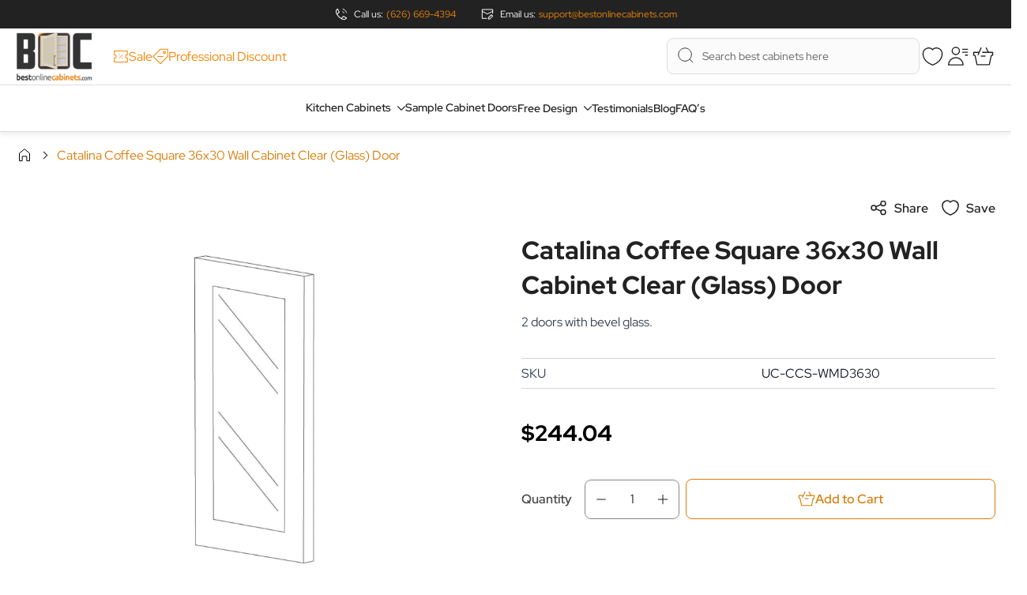

--- FILE ---
content_type: text/html; charset=UTF-8
request_url: https://www.bestonlinecabinets.com/catalina-coffee-square-36x30-wall-cabinet-clear-door.html
body_size: 80141
content:
 <!doctype html><html lang="en"><head prefix="og: http://ogp.me/ns# fb: http://ogp.me/ns/fb# product: http://ogp.me/ns/product#"><meta charset="utf-8"/>
<meta name="title" content="Catalina Coffee Square 36x30 Wall Cabinet Clear (Glass) Door"/>
<meta name="description" content="2 doors with bevel glass."/>
<meta name="robots" content="INDEX,FOLLOW"/>
<meta name="viewport" content="width=device-width, initial-scale=1"/>
<title>Catalina Coffee Square 36x30 Wall Cabinet Clear (Glass) Door</title>
<link  rel="stylesheet" type="text/css"  media="all" href="https://cdn.bestonlinecabinets.com/static/version1737974700/frontend/Aureatelabs/bestonlinecabinets/en_US/css/styles.css" />
<link rel="preload" as="font" crossorigin="anonymous" href="https://cdn.bestonlinecabinets.com/static/version1737974700/frontend/Aureatelabs/bestonlinecabinets/en_US/fonts/RedHatDisplay-Regular.woff2" />
<link rel="preload" as="font" crossorigin="anonymous" href="https://cdn.bestonlinecabinets.com/static/version1737974700/frontend/Aureatelabs/bestonlinecabinets/en_US/fonts/RedHatDisplay-Medium.woff2" />
<link  rel="canonical" href="https://www.bestonlinecabinets.com/catalina-coffee-square-36x30-wall-cabinet-clear-door.html" />
<link  rel="icon" type="image/x-icon" href="https://cdn.bestonlinecabinets.com/media/favicon/websites/1/favicon.png" />
<link  rel="shortcut icon" type="image/x-icon" href="https://cdn.bestonlinecabinets.com/media/favicon/websites/1/favicon.png" />
<!-- Freshchat Tracking Code -->

<!-- End Freshchat Tracking Code -->

<style>
body .fomo-notification {
	z-index: 9999;
}
#thumbnail-carousel.splide.is-initialized {
    visibility: visible;
}
#thumbnail-carousel .splide__slide {
    margin-right: 20px;
    width: 100px;
    height: 100px;
    border: rgb(241 134 7/var(--tw-border-opacity))!important;
}
#thumbnail-carousel .splide__list {
    display: flex;
    backface-visibility: hidden;
    display: flex;
    height: 100%;
    margin: 0 !important;
    padding: 0 !important;
}
</style>     <!-- Google Tag Manager --> <script type="text&#x2F;javascript"> function callAmGA4GTM () { (function(w,d,s,l,i){w[l]=w[l]||[];w[l].push({'gtm.start': new Date().getTime(),event:'gtm.js'});var f=d.getElementsByTagName(s)[0], j=d.createElement(s),dl=l!='dataLayer'?'&l='+l:'';j.async=true;j.src= 'https://www.googletagmanager.com/gtm.js?id='+i+dl;f.parentNode.insertBefore(j,f); })(window,document,'script','dataLayer', 'GTM-KWM7M2Q'); }</script> <!-- End Google Tag Manager --><script type="text&#x2F;javascript"> (function () { (events => { const loadGTM = () => { events.forEach(type => window.removeEventListener(type, loadGTM)); callAmGA4GTM(); }; events.forEach(type => window.addEventListener(type, loadGTM, {once: true, passive: true})) })(['touchstart', 'mouseover', 'wheel', 'scroll', 'keydown', 'click']); })();</script>     <meta property="og:type" content="product"/> <meta property="og:title" content="Catalina Coffee Square 36x30 Wall Cabinet Clear (Glass) Door"/>  <meta property="og:description" content="2 doors with bevel glass."/> <meta property="og:url" content="https://www.bestonlinecabinets.com/catalina-coffee-square-36x30-wall-cabinet-clear-door.html"/> <meta property="og:image" content="https://cdn.bestonlinecabinets.com/media/catalog/product/cache/69a0bb56c326796644d4aff14694359f/G/D/GD_294.png"/> <meta property="og:site_name" content="Main Website"/> <meta property="product:price:amount" content="244.04"/><meta property="product:price:currency" content="USD"/>  </head><body id="html-body" class="catalog-product-view product-catalina-coffee-square-36x30-wall-cabinet-clear-door page-layout-1column"> <!-- Google Tag Manager (noscript) --><noscript><iframe src="https://www.googletagmanager.com/ns.html?id=GTM-KWM7M2Q" height="0" width="0" style="display:none;visibility:hidden"></iframe></noscript><!-- End Google Tag Manager (noscript) --> <input type="hidden" name="form_key" x-data="{formKey: hyva.getFormKey()}" :value="formKey" />  <noscript><section class="message global noscript border-b-2 border-blue-500 bg-blue-50 shadow-none m-0 px-0 rounded-none font-normal"><div class="container text-center"><p><strong>JavaScript seems to be disabled in your browser.</strong> <span> For the best experience on our site, be sure to turn on Javascript in your browser.</span></p></div></section></noscript>      <section id="notice-cookie-block" aria-label="We&#x20;use&#x20;cookies&#x20;to&#x20;make&#x20;your&#x20;experience&#x20;better." x-data="initCookieBanner();" x-defer="intersect" @private-content-loaded.window="checkAcceptCookies()" ><template x-if="showCookieBanner"><div role="dialog" aria-modal="true" class="cookie fixed w-full rounded-[3px] z-10 m-auto text-white bottom-0 p-[10px] left-0 right-0"><div class="p-4 pr-50 max-w-[1240px] bg-[#333333] relative m-auto">We use cookies to give you the best shopping experience.  <a href="/cookie-policy" class="text-white hover:text-themePrimary">See details</a> <button @click="setAcceptCookies(); showCookieBanner = false;" aria-label="Close&#x20;panel" class="absolute right-0 top-0 p-4 text-white hover:text-themePrimary"><svg xmlns="http://www.w3.org/2000/svg" fill="none" viewBox="0 0 24 24" stroke-width="2" stroke="currentColor" width="24" height="24" role="img">
  <path stroke-linecap="round" stroke-linejoin="round" d="M6 18L18 6M6 6l12 12"/>
<title>x</title></svg>
</button></div></div></template></section>  <div class="page-wrapper"><header class="page-header"> <a class="action skip sr-only focus:not-sr-only focus:absolute focus:z-40 focus:bg-white contentarea" href="#contentarea"><span> Skip to Content</span></a> <div id="header" x-data="initHeader()" @private-content-loaded.window="getData(event.detail.data)" class="fixed inset-x-0 top-0 z-50 shadow-[0px_4px_6px_rgba(0,0,0,0.06)]" ><style>.cmsb54-container {
width: 100%;
margin-right: auto;
margin-left: auto;
padding-right: 20px;
padding-left: 20px
}
@media (min-width: 475px) {
.cmsb54-container {
max-width: 475px
}
}
@media (min-width: 640px) {
.cmsb54-container {
max-width: 640px
}
}
@media (min-width: 768px) {
.cmsb54-container {
max-width: 768px
}
}
@media (min-width: 1024px) {
.cmsb54-container {
max-width: 1024px
}
}
@media (min-width: 1200px) {
.cmsb54-container {
max-width: 1200px
}
}
@media (min-width: 1280px) {
.cmsb54-container {
max-width: 1280px
}
}
@media (min-width: 1440px) {
.cmsb54-container {
max-width: 1440px
}
}
.cmsb54-mr-2 {
margin-right: 0.5rem
}
.cmsb54-flex {
display: flex
}
.cmsb54-min-h-\[36px\] {
min-height: 36px
}
.cmsb54-max-w-container {
max-width: 1280px
}
.cmsb54-items-center {
align-items: center
}
.cmsb54-justify-center {
justify-content: center
}
.cmsb54-space-x-4 > :not([hidden]) ~ :not([hidden]) {
--tw-space-x-reverse: 0;
margin-right: calc(1rem * var(--tw-space-x-reverse));
margin-left: calc(1rem * calc(1 - var(--tw-space-x-reverse)))
}
.cmsb54-bg-secondary {
--tw-bg-opacity: 1;
background-color: rgb(34 34 34 / var(--tw-bg-opacity))
}
.cmsb54-px-2 {
padding-left: 0.5rem;
padding-right: 0.5rem
}
.cmsb54-px-2\.5 {
padding-left: 0.625rem;
padding-right: 0.625rem
}
.cmsb54-py-2 {
padding-top: 0.5rem;
padding-bottom: 0.5rem
}
.cmsb54-py-2\.5 {
padding-top: 0.625rem;
padding-bottom: 0.625rem
}
.cmsb54-text-center {
text-align: center
}
.cmsb54-text-12 {
font-size: 12px
}
.cmsb54-leading-4 {
line-height: 1rem
}
.cmsb54-text-primary {
--tw-text-opacity: 1;
color: rgb(241 134 7 / var(--tw-text-opacity))
}
.cmsb54-text-white {
--tw-text-opacity: 1;
color: rgb(255 255 255 / var(--tw-text-opacity))
}
.cmsb54-hover\:text-white:hover {
--tw-text-opacity: 1;
color: rgb(255 255 255 / var(--tw-text-opacity))
}
@media (min-width: 768px) {
.cmsb54-md\:ml-1 {
margin-left: 0.25rem
}
.cmsb54-md\:space-x-8 > :not([hidden]) ~ :not([hidden]) {
--tw-space-x-reverse: 0;
margin-right: calc(2rem * var(--tw-space-x-reverse));
margin-left: calc(2rem * calc(1 - var(--tw-space-x-reverse)))
}
}
@media (max-width: 767px) {
.cmsb54-max767\:hidden {
display: none
}
}</style>
<div data-content-type="html" data-appearance="default" data-element="main" data-decoded="true"><div class="cmsb54-bg-secondary cmsb54-text-white cmsb54-text-center cmsb54-min-h-[36px] cmsb54-leading-4 cmsb54-text-12 cmsb54-py-2.5">
  <div class="cmsb54-container cmsb54-max-w-container cmsb54-px-2.5">
    <ul class="cmsb54-flex cmsb54-items-center cmsb54-justify-center cmsb54-space-x-4 cmsb54-md:space-x-8">
      <li class="cmsb54-flex cmsb54-items-center">
        <svg xmlns="http://www.w3.org/2000/svg" width="16" height="16" viewbox="0 0 16 16" class="cmsb54-mr-2" role="img">
    <g clip-path="url(#clip0_739_1276)">
        <path d="M1.39193 5.0475L0.901777 5.14624L0.901811 5.14641L1.39193 5.0475ZM5.33331 5.33333L5.67423 5.69909L5.94803 5.44388L5.7803 5.10927L5.33331 5.33333ZM3.3282 1.33333L3.77518 1.10927C3.70721 0.973665 3.58135 0.876251 3.43303 0.844447C3.28472 0.812643 3.12998 0.849887 3.01238 0.945696L3.3282 1.33333ZM4.91949 11.0805L5.27318 10.7271L5.27292 10.7268L4.91949 11.0805ZM10.9523 14.6081L10.8534 15.0982L10.8536 15.0983L10.9523 14.6081ZM10.6665 10.6667L10.8905 10.2198L10.5559 10.052L10.3007 10.3258L10.6665 10.6667ZM14.6665 12.6719L15.0541 12.9877C15.1499 12.8701 15.1872 12.7153 15.1554 12.567C15.1236 12.4187 15.0261 12.2928 14.8905 12.2249L14.6665 12.6719ZM0.901811 5.14641C1.09625 6.10994 1.4202 7.06061 2.07988 8.21041L2.94726 7.71277C2.3424 6.65852 2.05577 5.80942 1.88205 4.9486L0.901811 5.14641ZM2.85448 8.32735L5.67423 5.69909L4.9924 4.96758L2.17265 7.59584L2.85448 8.32735ZM5.7803 5.10927L3.77518 1.10927L2.88121 1.5574L4.88633 5.5574L5.7803 5.10927ZM3.01238 0.945696C2.00428 1.76702 0.491044 3.10734 0.901777 5.14624L1.88208 4.94876C1.60221 3.55944 2.58787 2.58142 3.64401 1.72097L3.01238 0.945696ZM2.07988 8.21041C2.74383 9.36768 3.5945 10.4633 4.56607 11.4342L5.27292 10.7268C4.3596 9.81415 3.56429 8.78824 2.94726 7.71277L2.07988 8.21041ZM11.0512 14.118C10.1904 13.9443 9.34129 13.6577 8.28704 13.0528L7.78939 13.9202C8.9392 14.5799 9.88987 14.9038 10.8534 15.0982L11.0512 14.118ZM8.40397 13.8274L11.0322 11.0077L10.3007 10.3258L7.67246 13.1456L8.40397 13.8274ZM10.4424 11.1137L14.4424 13.1188L14.8905 12.2249L10.8905 10.2198L10.4424 11.1137ZM14.2788 12.356C13.4184 13.4122 12.4404 14.3978 11.051 14.118L10.8536 15.0983C12.8925 15.509 14.2328 13.9958 15.0541 12.9877L14.2788 12.356ZM8.28703 13.0528C7.21158 12.4358 6.18587 11.6404 5.27318 10.7271L4.56581 11.4339C5.53665 12.4055 6.63208 13.2562 7.78939 13.9202L8.28703 13.0528Z" fill="currentColor"></path>
        <path d="M9.33331 4.55457C10.2821 4.95749 11.0425 5.71785 11.4454 6.66667M9.76933 1.33333C12.1275 2.01384 13.9861 3.87235 14.6666 6.23042" stroke="currentColor"></path>
    </g>
    <defs>
        <clippath id="clip0_739_1276">
            <rect width="16" height="16" fill="currentColor"></rect>
        </clippath>
    </defs>
<title>heroicons/outline/phone2</title></svg>

        <span class="cmsb54-max767:hidden">Call us:</span><a class="cmsb54-text-primary cmsb54-md:ml-1 cmsb54-hover:text-white" href="tel:6266694394">(626) 669-4394</a>
      </li>
      <li class="cmsb54-flex cmsb54-items-center">
        <svg xmlns="http://www.w3.org/2000/svg" width="16" height="16" viewbox="0 0 16 16" class="cmsb54-mr-2" role="img">
    <path d="M14.6666 7V2H1.33331V13.3333H7.33331" stroke="currentColor" stroke-linejoin="round" fill="none"></path>
    <path d="M1.33331 4.33333L7.99998 7.66667L14.6666 4.33333" stroke="currentColor" fill="none"></path>
    <path d="M9.33331 14H8.83331V14.5H9.33331V14ZM9.33331 12.3333L8.97976 11.9798L8.83331 12.1262V12.3333H9.33331ZM11 14V14.5H11.2071L11.3535 14.3536L11 14ZM13 8.66667L13.3535 8.31311C13.1583 8.11785 12.8417 8.11785 12.6464 8.31311L13 8.66667ZM14.6666 10.3333L15.0202 10.6869C15.114 10.5931 15.1666 10.4659 15.1666 10.3333C15.1666 10.2007 15.114 10.0735 15.0202 9.97978L14.6666 10.3333ZM9.83331 14V12.3333H8.83331V14H9.83331ZM9.33331 14.5H11V13.5H9.33331V14.5ZM9.68687 12.6869L13.3535 9.02022L12.6464 8.31311L8.97976 11.9798L9.68687 12.6869ZM12.6464 9.02022L14.3131 10.6869L15.0202 9.97978L13.3535 8.31311L12.6464 9.02022ZM14.3131 9.97978L10.6464 13.6464L11.3535 14.3536L15.0202 10.6869L14.3131 9.97978Z" fill="currentColor"></path>
<title>heroicons/outline/mail2</title></svg>

        <span class="cmsb54-max767:hidden">Email us:</span><a class="cmsb54-text-primary cmsb54-md:ml-1 cmsb54-hover:text-white" href="mailto:support@bestonlinecabinets.com">support@bestonlinecabinets.com</a>
      </li>
    </ul>
  </div>
</div></div> <div class="bg-white relative py-3 lg:py-[5px] max1023:border-b max1023:border-secondary"><div class="container flex gap-4 lg:gap-6 justify-between items-center"> <nav x-data="initMenuMobile_697c151a84846()" @load.window="setActiveMenu($root)" @keydown.window.escape="closeMenu()" class="z-30 navigation lg:hidden" aria-label="Site&#x20;navigation" role="navigation" ><!-- mobile --><button x-ref="mobileMenuTrigger" @click="openMenu()" class="block" :class="{ 'overflow-x-hidden overflow-y-auto fixed top-0 left-0 w-full': open }" type="button" aria-label="Open&#x20;menu" aria-haspopup="menu" :aria-expanded="open" :hidden="open" ><svg xmlns="http://www.w3.org/2000/svg" fill="none" viewBox="0 0 24 24" stroke-width="2" stroke="currentColor" width="24" height="24" :class="{ 'hidden' : open, 'block': !open }" aria-hidden="true">
  <path stroke-linecap="round" stroke-linejoin="round" d="M4 6h16M4 12h16M4 18h16"/>
</svg>
</button> <template x-if="open"><div x-ref="mobileMenuNavLinks" class=" fixed top-0 right-0 w-full h-full hidden flex-col bg-white overflow-y-auto overflow-x-hidden mobile-menu " :class="{ 'flex': open, 'hidden': !open }" :aria-hidden="open ? 'false' : 'true'" role="dialog" aria-modal="true" ><div class="border-t flex flex-col mt-14" aria-label="Site&#x20;navigation&#x20;links" ><div class="level-0"><a class="flex items-center w-full px-5 py-4 border-b cursor-pointer bg-white border-container level-0 text-16" href="/" title="Home" >Home</a></div><div class="level-0 mobile-cms-menu"><style>.cmsb49-flex {
display: flex
}
.cmsb49-items-center {
align-items: center
}
.cmsb49-gap-x-10 {
column-gap: 2.5rem
}
.cmsb49-gap-x-2 {
column-gap: 0.5rem
}
.cmsb49-text-primary {
--tw-text-opacity: 1;
color: rgb(241 134 7 / var(--tw-text-opacity))
}
.cmsb49-transition {
transition-property: color, background-color, border-color, text-decoration-color, fill, stroke, opacity, box-shadow, transform, filter, backdrop-filter;
transition-timing-function: cubic-bezier(0.4, 0, 0.2, 1);
transition-duration: 150ms
}
.cmsb49-group:hover .group-hover\:brightness-0 {
--tw-brightness: brightness(0);
filter: var(--tw-blur) var(--tw-brightness) var(--tw-contrast) var(--tw-grayscale) var(--tw-hue-rotate) var(--tw-invert) var(--tw-saturate) var(--tw-sepia) var(--tw-drop-shadow)
}
.cmsb49-group:hover .group-hover\:saturate-100 {
--tw-saturate: saturate(1);
filter: var(--tw-blur) var(--tw-brightness) var(--tw-contrast) var(--tw-grayscale) var(--tw-hue-rotate) var(--tw-invert) var(--tw-saturate) var(--tw-sepia) var(--tw-drop-shadow)
}</style>
<div data-content-type="html" data-appearance="default" data-element="main" data-decoded="true"><div class="cmsb49-flex cmsb49-items-center cmsb49-gap-x-10">
    <a href="/current-sale" class="cmsb49-flex cmsb49-items-center cmsb49-text-primary cmsb49-gap-x-2 cmsb49-group"><svg xmlns="http://www.w3.org/2000/svg" width="20" height="21" viewbox="0 0 20 21" fill="none" class="group-hover:brightness-0 group-hover:saturate-100 cmsb49-transition" role="img">
    <path d="M18.3325 3.41667L18.8325 3.4166C18.8324 3.14048 18.6086 2.91667 18.3325 2.91667V3.41667ZM1.6665 3.41667V2.91667C1.39036 2.91667 1.1665 3.14053 1.1665 3.41667H1.6665ZM1.6665 17.5833H1.1665C1.1665 17.8595 1.39036 18.0833 1.6665 18.0833V17.5833ZM18.3325 17.5833V18.0833C18.6086 18.0833 18.8324 17.8595 18.8325 17.5834L18.3325 17.5833ZM18.3332 12.5833L18.8332 12.5834L18.8332 12.0833H18.3332V12.5833ZM18.3332 8.41667V8.91667H18.8332L18.8332 8.4166L18.3332 8.41667ZM1.6665 8.41667H1.1665V8.91667H1.6665V8.41667ZM1.6665 12.5833V12.0833H1.1665V12.5833H1.6665ZM18.3325 2.91667H1.6665V3.91667H18.3325V2.91667ZM1.6665 18.0833H18.3325V17.0833H1.6665V18.0833ZM18.8325 17.5834L18.8332 12.5834L17.8332 12.5833L17.8325 17.5833L18.8325 17.5834ZM18.3332 12.0833H17.9378V13.0833H18.3332V12.0833ZM17.9378 8.91667H18.3332V7.91667H17.9378V8.91667ZM18.8332 8.4166L18.8325 3.4166L17.8325 3.41674L17.8332 8.41674L18.8332 8.4166ZM1.1665 3.41667V8.41667H2.1665V3.41667H1.1665ZM1.6665 8.91667H2.06075V7.91667H1.6665V8.91667ZM2.06076 12.0833H1.6665V13.0833H2.06076V12.0833ZM1.1665 12.5833V17.5833H2.1665V12.5833H1.1665ZM2.06075 8.91667C2.93521 8.91667 3.64409 9.62555 3.64409 10.5H4.64409C4.64409 9.07327 3.48749 7.91667 2.06075 7.91667V8.91667ZM16.3544 10.5C16.3544 9.62555 17.0633 8.91667 17.9378 8.91667V7.91667C16.511 7.91667 15.3544 9.07327 15.3544 10.5H16.3544ZM3.64409 10.5C3.64409 11.3745 2.93521 12.0833 2.06076 12.0833V13.0833C3.48749 13.0833 4.64409 11.9267 4.64409 10.5H3.64409ZM17.9378 12.0833C17.0633 12.0833 16.3544 11.3745 16.3544 10.5H15.3544C15.3544 11.9267 16.511 13.0833 17.9378 13.0833V12.0833Z" fill="#F18607"></path>
    <path d="M7.9165 12.5833L12.0832 8.41667" stroke="#F18607" stroke-linecap="square" stroke-linejoin="round"></path>
    <path d="M7.9165 8.41667H7.92586M12.0738 12.5833H12.0832" stroke="#F18607" stroke-linecap="square" stroke-linejoin="round"></path>
<title>Sale</title></svg>
 Sale</a>
    <a href="/professional-discounts" class="cmsb49-flex cmsb49-items-center cmsb49-text-primary cmsb49-gap-x-2 cmsb49-group"><svg xmlns="http://www.w3.org/2000/svg" width="20" height="21" viewbox="0 0 18 19" fill="none" class="group-hover:brightness-0 group-hover:saturate-100 cmsb49-transition" role="img">
<path d="M8.99677 7.00001H9.00924M8.99985 12H9.01233" stroke="#F18607" stroke-linecap="square" stroke-linejoin="round"></path>
<path d="M5.66669 9.50001H12.3334" stroke="#F18607" stroke-linejoin="round"></path>
<circle cx="1.25" cy="1.25" r="1.25" transform="matrix(1 0 0 -1 12.3334 6.16687)" stroke="#F18607" stroke-linecap="round" stroke-linejoin="round"></circle>
<path d="M17.3334 9.50004V1.16668H9.00001L0.666687 9.49999L9.00004 17.8333L17.3334 9.50004Z" stroke="#F18607" stroke-linejoin="round"></path>
<title>Professional Discount</title></svg>
 Professional Discount</a>
</div></div></div> <div data-child-id="category-node-5052-main" class="level-0" ><div class="flex items-center transition-transform duration-150 ease-in-out transform" :class="{ '-translate-x-full' : mobilePanelActiveId, 'translate-x-0' : !mobilePanelActiveId }" ><a class="flex items-center w-full px-5 py-4 border-b cursor-pointer bg-white border-container level-0 text-themeSecondary text-16 " href="https://www.bestonlinecabinets.com/kitchen-cabinets" title="Kitchen&#x20;Cabinets" >Kitchen Cabinets</a>  <button @click="openSubcategory('category-node-5052')" class="absolute right-2 flex items-center justify-center w-10 h-10 cursor-pointer" aria-label="Open&#x20;Kitchen&#x20;Cabinets&#x20;subcategories" aria-haspopup="true" :aria-expanded="mobilePanelActiveId === 'category-node-5052'" ><div class="w-7 h-7"><svg xmlns="http://www.w3.org/2000/svg" fill="none" viewBox="0 0 24 24" stroke-width="2" stroke="currentColor" class="w-full h-full p-1" width="20" height="20" aria-hidden="true">
  <path stroke-linecap="round" stroke-linejoin="round" d="M9 5l7 7-7 7"/>
</svg>
</div></button> </div> <div data-child-id="category-node-5052" class="absolute top-0 right-0 z-10 flex flex-col gap-1 w-full h-full bg-white" :class="{ 'hidden': mobilePanelActiveId.search('category-node-5052') < 0 }" ><ul class="mt-14 transition-transform duration-200 ease-in-out translate-x-full transform" :class="{ 'translate-x-full' : !mobilePanelActiveId.search('category-node-5052') == -1, 'translate-x-0' : mobilePanelActiveId.search('category-node-5052') > -1, }" aria-label="Subcategories" ><li> <button type="button" class="flex items-center px-8 py-4 border-b cursor-pointer bg-container border-container w-full border-t" @click="backToMainCategories('category-node-5052-main')" aria-label="Back&#x20;to&#x20;main&#x20;categories" ><svg xmlns="http://www.w3.org/2000/svg" fill="none" viewBox="0 0 24 24" stroke-width="2" stroke="currentColor" width="24" height="24" aria-hidden="true">
  <path stroke-linecap="round" stroke-linejoin="round" d="M15 19l-7-7 7-7"/>
</svg>
 <span class="ml-4 text-16 text-themeSecondary">Kitchen Cabinets</span></button></li> <li> <a href="https://www.bestonlinecabinets.com/kitchen-cabinets" title="Kitchen&#x20;Cabinets" class="flex items-center w-full px-8 py-4 border-b cursor-pointer bg-white border-container text-16 text-themeSecondary " ><span> View All</span></a></li>  <li> <div data-child-id="category-node-12732" class="flex items-center transition-transform duration-150 ease-in-out transform" :class="{ 'translate-x-full' : mobilePanelActiveId === 'category-node-5052-category-node-12732', 'translate-x-0' : !mobilePanelActiveId === 'category-node-5052-category-node-12732' }" > <button @click="openSubcategory('category-node-5052-category-node-12732')" class="flex items-center w-full px-8 py-4 border-b m-0 cursor-pointer bg-white border-container" aria-label="Open&#x20;Kitchen&#x20;Cabinets&#x20;subcategories" aria-haspopup="true" :aria-expanded="mobilePanelActiveId === 'category-node-5052-category-node-12732'" ><span class="text-16 text-themeSecondary">American Style Cabinets</span> <div class="w-7 h-7 absolute right-2 flex items-center justify-center cursor-pointer"><svg xmlns="http://www.w3.org/2000/svg" fill="none" viewBox="0 0 24 24" stroke-width="2" stroke="currentColor" class="w-full h-full p-1" width="20" height="20" aria-hidden="true">
  <path stroke-linecap="round" stroke-linejoin="round" d="M9 5l7 7-7 7"/>
</svg>
</div></button> </div> <div data-child-id="category-node-5052-category-node-12732cmsMenu" class="absolute top-0 right-0 z-10 flex flex-col gap-1 w-full h-full bg-white" :class="{ 'hidden': mobilePanelActiveId.search('category-node-12732') < 0 }" ><ul class="transition-transform duration-200 ease-in-out translate-x-full transform" :class="{ 'translate-x-full' : !mobilePanelActiveId.search('category-node-12732') == -1, 'translate-x-0' : mobilePanelActiveId.search('category-node-12732') > -1, }" aria-label="Subcategories" ><li> <button type="button" class="flex items-center px-8 py-4 border-b cursor-pointer bg-container border-container w-full border-t" @click="backToMainCategories('category-node-5052')" aria-label="Back&#x20;to&#x20;main&#x20;categories" ><svg xmlns="http://www.w3.org/2000/svg" fill="none" viewBox="0 0 24 24" stroke-width="2" stroke="currentColor" width="24" height="24" aria-hidden="true">
  <path stroke-linecap="round" stroke-linejoin="round" d="M15 19l-7-7 7-7"/>
</svg>
 <span class="ml-4 text-16 text-themeSecondary">American Style Cabinets</span></button></li> <li> <a href="https://www.bestonlinecabinets.com/kitchen-cabinets" title="American Style Cabinets" class="flex items-center w-full px-8 py-4 border-b cursor-pointer bg-white border-container text-16 text-themeSecondary " ><span> View All</span></a></li>  <li> <a href="https://www.bestonlinecabinets.com/rta-kitchen-cabinets.html" title="RTA&#x20;Cabinets" class="flex items-center w-full px-8 py-4 border-b cursor-pointer bg-white border-container text-16 text-themeSecondary" >RTA Cabinets</a></li> </ul></div></li>  <li> <div data-child-id="category-node-12733" class="flex items-center transition-transform duration-150 ease-in-out transform" :class="{ 'translate-x-full' : mobilePanelActiveId === 'category-node-5052-category-node-12733', 'translate-x-0' : !mobilePanelActiveId === 'category-node-5052-category-node-12733' }" > <button @click="openSubcategory('category-node-5052-category-node-12733')" class="flex items-center w-full px-8 py-4 border-b m-0 cursor-pointer bg-white border-container" aria-label="Open&#x20;Kitchen&#x20;Cabinets&#x20;subcategories" aria-haspopup="true" :aria-expanded="mobilePanelActiveId === 'category-node-5052-category-node-12733'" ><span class="text-16 text-themeSecondary">Euro Style Cabinets</span> <div class="w-7 h-7 absolute right-2 flex items-center justify-center cursor-pointer"><svg xmlns="http://www.w3.org/2000/svg" fill="none" viewBox="0 0 24 24" stroke-width="2" stroke="currentColor" class="w-full h-full p-1" width="20" height="20" aria-hidden="true">
  <path stroke-linecap="round" stroke-linejoin="round" d="M9 5l7 7-7 7"/>
</svg>
</div></button> </div> <div data-child-id="category-node-5052-category-node-12733cmsMenu" class="absolute top-0 right-0 z-10 flex flex-col gap-1 w-full h-full bg-white" :class="{ 'hidden': mobilePanelActiveId.search('category-node-12733') < 0 }" ><ul class="transition-transform duration-200 ease-in-out translate-x-full transform" :class="{ 'translate-x-full' : !mobilePanelActiveId.search('category-node-12733') == -1, 'translate-x-0' : mobilePanelActiveId.search('category-node-12733') > -1, }" aria-label="Subcategories" ><li> <button type="button" class="flex items-center px-8 py-4 border-b cursor-pointer bg-container border-container w-full border-t" @click="backToMainCategories('category-node-5052')" aria-label="Back&#x20;to&#x20;main&#x20;categories" ><svg xmlns="http://www.w3.org/2000/svg" fill="none" viewBox="0 0 24 24" stroke-width="2" stroke="currentColor" width="24" height="24" aria-hidden="true">
  <path stroke-linecap="round" stroke-linejoin="round" d="M15 19l-7-7 7-7"/>
</svg>
 <span class="ml-4 text-16 text-themeSecondary">Euro Style Cabinets</span></button></li> <li> <a href="https://www.bestonlinecabinets.com/kitchen-cabinets" title="Euro Style Cabinets" class="flex items-center w-full px-8 py-4 border-b cursor-pointer bg-white border-container text-16 text-themeSecondary " ><span> View All</span></a></li>  <li> <a href="https://www.bestonlinecabinets.com/european-flat-panel-rta.html" title="European&#x20;Style&#x20;Kitchen&#x20;Cabinets&#x20;-&#x20;RTA" class="flex items-center w-full px-8 py-4 border-b cursor-pointer bg-white border-container text-16 text-themeSecondary" >European Style Kitchen Cabinets - RTA</a></li>  <li> <a href="/semi-custom-cabinets" title="Semi&#x20;Custom&#x20;Cabinets" class="flex items-center w-full px-8 py-4 border-b cursor-pointer bg-white border-container text-16 text-themeSecondary" >Semi Custom Cabinets</a></li> </ul></div></li>   <li> <div data-child-id="custom-sub-item-1" class="flex items-center transition-transform duration-150 ease-in-out transform" :class="{ 'translate-x-full' : mobilePanelActiveId === 'category-node-5052-category-node-12733', 'translate-x-0' : !mobilePanelActiveId === 'category-node-5052-category-node-12733' }" ><button @click="openSubcategory('category-node-5052-category-node-12733cmsMenu')" class="flex items-center w-full px-8 py-4 border-b m-0 cursor-pointer bg-white border-container" aria-label="Open&#x20;Kitchen&#x20;Cabinets&#x20;subcategories" aria-haspopup="true" :aria-expanded="mobilePanelActiveId === 'category-node-5052-category-node-12733cmsMenu'" ><span class="text-16 text-themeSecondary"> Shop Cabinets By Style</span> <div class="w-7 h-7 absolute right-2 flex items-center justify-center cursor-pointer"><svg xmlns="http://www.w3.org/2000/svg" fill="none" viewBox="0 0 24 24" stroke-width="2" stroke="currentColor" class="w-full h-full p-1" width="20" height="20" aria-hidden="true">
  <path stroke-linecap="round" stroke-linejoin="round" d="M9 5l7 7-7 7"/>
</svg>
</div></button></div><div data-child-id="custom-sub-item-1-1" class="absolute top-0 right-0 z-10 flex flex-col gap-1 w-full h-full bg-white" :class="{ 'hidden': mobilePanelActiveId.search('category-node-12733cmsMenu') < 0 }" ><ul class="transition-transform duration-200 ease-in-out translate-x-full transform" :class="{ 'translate-x-full' : !mobilePanelActiveId.search('category-node-12733') == -1, 'translate-x-0' : mobilePanelActiveId.search('category-node-12733') > -1, }" aria-label="Subcategories" ><li> <button type="button" class="flex items-center px-8 py-4 border-b cursor-pointer bg-container border-container w-full border-t" @click="backToMainCategories('category-node-5052')" aria-label="Back&#x20;to&#x20;main&#x20;categories" ><svg xmlns="http://www.w3.org/2000/svg" fill="none" viewBox="0 0 24 24" stroke-width="2" stroke="currentColor" width="24" height="24" aria-hidden="true">
  <path stroke-linecap="round" stroke-linejoin="round" d="M15 19l-7-7 7-7"/>
</svg>
 <span class="ml-4 text-16 text-themeSecondary"> Shop Cabinets By Style</span></button></li> <li> <a href="https://www.bestonlinecabinets.com/kitchen-cabinets" title="Euro Style Cabinets" class="flex items-center w-full px-8 py-4 border-b cursor-pointer bg-white border-container text-16 text-themeSecondary " ><span> View All</span></a></li> <li class="custom-sub-item"><style>.cmsb56-z-10 {
z-index: 10
}
.cmsb56-mb-6 {
margin-bottom: 1.5rem
}
.cmsb56-inline-block {
display: inline-block
}
.cmsb56-w-full {
width: 100%
}
.cmsb56-min-w-48 {
min-width: 12rem
}
.cmsb56-align-top {
vertical-align: top
}
.cmsb56-text-14 {
font-size: 14px
}
.cmsb56-font-bold {
font-weight: 700
}
.cmsb56-leading-\[21px\] {
line-height: 21px
}
.cmsb56-text-666666 {
--tw-text-opacity: 1;
color: rgb(102 102 102 / var(--tw-text-opacity))
}
.cmsb56-text-themeSecondary {
--tw-text-opacity: 1;
color: rgb(34 34 34 / var(--tw-text-opacity))
}
.cmsb56-hover\:text-primary:hover {
--tw-text-opacity: 1;
color: rgb(241 134 7 / var(--tw-text-opacity))
}
.cmsb56-hover\:no-underline:hover {
text-decoration-line: none
}
@media (min-width: 1280px) {
.cmsb56-xl\:text-16 {
font-size: 16px
}
}</style>
<div data-content-type="html" data-appearance="default" data-element="main" data-decoded="true"><ul>
    <li class="level-1 cmsb56-min-w-48">
        <p  class="level-1 cmsb56-mb-6 cmsb56-inline-block cmsb56-align-top cmsb56-font-bold cmsb56-text-666666 cmsb56-text-14 cmsb56-xl:text-16 cmsb56-leading-[21px]"> 
            Shop Cabinets By Style
        </p>
        <ul class="cmsb56-z-10 cmsb56-w-full">
            <li class="level-2 cmsb56-mb-6">
            <a href="/shaker-kitchen-cabinets" title="Shaker Style Cabinets" class="level-2 cmsb56-inline-block cmsb56-align-top cmsb56-hover:no-underline cmsb56-text-themeSecondary cmsb56-hover:text-primary cmsb56-text-14 cmsb56-xl:text-16 cmsb56-leading-[21px]">
                Shaker Style Cabinets 
            </a>
            </li>
            <li class="level-2 cmsb56-mb-6">
                <a href="/white-kitchen-cabinets" title="White Kitchen Cabinets" class="level-2 cmsb56-inline-block cmsb56-align-top cmsb56-hover:no-underline cmsb56-text-themeSecondary cmsb56-hover:text-primary cmsb56-text-14 cmsb56-xl:text-16 cmsb56-leading-[21px]">
                    White Kitchen Cabinets
                </a>
            </li>
            <li class="level-2 cmsb56-mb-6">
                <a href="/gray-kitchen-cabinets" title="Gray Kitchen Cabinets" class="level-2 cmsb56-inline-block cmsb56-align-top cmsb56-hover:no-underline cmsb56-text-themeSecondary cmsb56-hover:text-primary cmsb56-text-14 cmsb56-xl:text-16 cmsb56-leading-[21px]">
                    Gray Kitchen Cabinets
                </a>
            </li>
            <li class="level-2 cmsb56-mb-6">
                <a href="/black-kitchen-cabinets" title="Black Kitchen Cabinets" class="level-2 cmsb56-inline-block cmsb56-align-top cmsb56-hover:no-underline cmsb56-text-themeSecondary cmsb56-hover:text-primary cmsb56-text-14 cmsb56-xl:text-16 cmsb56-leading-[21px]">
                    Black Kitchen Cabinets
                </a>
            </li>
            <li class="level-2 cmsb56-mb-6">
                <a href="/solid-wood-kitchen-cabinets" title="Solid Wood Kitchen Cabinets" class="level-2 cmsb56-inline-block cmsb56-align-top cmsb56-hover:no-underline cmsb56-text-themeSecondary cmsb56-hover:text-primary cmsb56-text-14 cmsb56-xl:text-16 cmsb56-leading-[21px]">
                    Solid Wood Kitchen Cabinets
                </a>
            </li>
            <li class="level-2 cmsb56-mb-6">
                <a href="/inset-kitchen-cabinets" title="Inset Kitchen Cabinets" class="level-2 cmsb56-inline-block cmsb56-align-top cmsb56-hover:no-underline cmsb56-text-themeSecondary cmsb56-hover:text-primary cmsb56-text-14 cmsb56-xl:text-16 cmsb56-leading-[21px]">
                    Inset Kitchen Cabinets
                </a>
            </li>
        </ul>
    </li>
  </ul></div></li></ul></div></li> </ul><button @click="closeMenu()" class="absolute flex justify-end w-16 self-end mb-1 transition-none" aria-label="Close&#x20;menu" ><svg xmlns="http://www.w3.org/2000/svg" fill="none" viewBox="0 0 24 24" stroke-width="2" stroke="currentColor" class="hidden p-4" width="56" height="56" :class="{ 'hidden' : !open, 'block': open }" aria-hidden="true">
  <path stroke-linecap="round" stroke-linejoin="round" d="M6 18L18 6M6 6l12 12"/>
</svg>
</button></div></div> <div data-child-id="category-node-5054-main" class="level-0" ><div class="flex items-center transition-transform duration-150 ease-in-out transform" :class="{ '-translate-x-full' : mobilePanelActiveId, 'translate-x-0' : !mobilePanelActiveId }" ><a class="flex items-center w-full px-5 py-4 border-b cursor-pointer bg-white border-container level-0 text-themeSecondary text-16 " href="https://www.bestonlinecabinets.com/sample-doors.html" title="Sample&#x20;Cabinet&#x20;Doors" >Sample Cabinet Doors</a> </div></div> <div class="level-0"><div class="flex items-center transition-transform duration-150 ease-in-out transform translate-x-0" :class="{ '-translate-x-full' : mobilePanelActiveId, 'translate-x-0' : !mobilePanelActiveId }" ><a class="flex items-center w-full px-5 py-4 border-b cursor-pointer bg-white border-container level-0 text-themeSecondary text-16 " href="/free-kitchen-design" title="Free Design" >Free Design</a> <button @click="mobilePanelActiveId = mobilePanelActiveId === 'category-node-pagesMenu' ? 0 : 'category-node-pagesMenu'" class="absolute right-2 flex items-center justify-center w-10 h-10 cursor-pointer" aria-label="Free Design" ><div class="w-7 h-7"><svg xmlns="http://www.w3.org/2000/svg" fill="none" viewBox="0 0 24 24" stroke-width="2" stroke="currentColor" class="w-full h-full p-1" width="20" height="20" aria-hidden="true">
  <path stroke-linecap="round" stroke-linejoin="round" d="M9 5l7 7-7 7"/>
</svg>
</div></button></div><div data-child-id="category-node-5054" class="absolute top-0 right-0 z-10 flex flex-col gap-1 w-full h-full bg-white" :class="{ 'translate-x-full' : mobilePanelActiveId !== 'category-node-pagesMenu', 'translate-x-0' : mobilePanelActiveId === 'category-node-pagesMenu', }" ><ul class="mt-14 transition-transform duration-200 ease-in-out translate-x-full transform" :class="{ 'translate-x-full' : mobilePanelActiveId !== 'category-node-pagesMenu', 'translate-x-0' : mobilePanelActiveId === 'category-node-pagesMenu', }" aria-label="Submenu" ><li> <button type="button" class="flex items-center px-8 py-4 border-b cursor-pointer bg-container border-container w-full border-t" @click="mobilePanelActiveId = ''" aria-label="Back&#x20;to&#x20;main&#x20;menu" ><svg xmlns="http://www.w3.org/2000/svg" fill="none" viewBox="0 0 24 24" stroke-width="2" stroke="currentColor" width="24" height="24" aria-hidden="true">
  <path stroke-linecap="round" stroke-linejoin="round" d="M15 19l-7-7 7-7"/>
</svg>
 <span class="ml-4 text-16 text-themeSecondary">Free Design</span></button></li> <li> <a href="/research/how-to-measure-yourself" title="How to Measure" class="flex items-center w-full px-8 py-4 border-b cursor-pointer bg-white border-container " ><span class="text-16 text-themeSecondary">How to Measure</span></a></li> <li> <a href="/free-kitchen-design" title="Free Design" class="flex items-center w-full px-8 py-4 border-b cursor-pointer bg-white border-container " ><span class="text-16 text-themeSecondary">Free Design</span></a></li> <li> <a href="/kitchen-cabinets-design-ideas" title="Design Ideas" class="flex items-center w-full px-8 py-4 border-b cursor-pointer bg-white border-container " ><span class="text-16 text-themeSecondary">Design Ideas</span></a></li> <li> <a href="/assembly-instructions" title="Assembly Instructions" class="flex items-center w-full px-8 py-4 border-b cursor-pointer bg-white border-container " ><span class="text-16 text-themeSecondary">Assembly Instructions</span></a></li> <li> <a href="/kitchen-cabinet-standard-size-guideline" title="Cabinet Guides" class="flex items-center w-full px-8 py-4 border-b cursor-pointer bg-white border-container " ><span class="text-16 text-themeSecondary">Cabinet Guides</span></a></li> <li> <a href="/kitchen-cabinet-standard-size-guideline" title="Cabinet Guides" class="flex items-center w-full px-8 py-4 border-b cursor-pointer bg-white border-container " ><span class="text-16 text-themeSecondary">Kitchen Cabinet Sizes</span></a></li></ul><button @click="closeMenu()" class="absolute flex justify-end w-16 self-end mb-1 transition-none" aria-label="Close&#x20;menu" ><svg xmlns="http://www.w3.org/2000/svg" fill="none" viewBox="0 0 24 24" stroke-width="2" stroke="currentColor" class="hidden p-4" width="56" height="56" :class="{ 'hidden' : !open, 'block': open }" aria-hidden="true">
  <path stroke-linecap="round" stroke-linejoin="round" d="M6 18L18 6M6 6l12 12"/>
</svg>
</button></div></div><div class="level-0"><a class="flex items-center w-full px-5 py-4 border-b cursor-pointer bg-white border-container level-0 text-themeSecondary text-16 " href="/testimonials" title="Testimonials" >Testimonials</a></div><div class="level-0"><a class="flex items-center w-full px-5 py-4 border-b cursor-pointer bg-white border-container level-0 text-themeSecondary text-16 " href="https://www.bestonlinecabinets.com/blog" title="Blog" >Blog</a></div><div class="level-0"><a class="flex items-center w-full px-5 py-4 border-b cursor-pointer bg-white border-container level-0 text-themeSecondary text-16 " href="/faq-home-page" title="FAQ’s" >FAQ’s</a></div></div><button @click="closeMenu()" class="absolute flex justify-end w-16 self-end mb-1" aria-label="Close&#x20;menu" type="button" ><svg xmlns="http://www.w3.org/2000/svg" fill="none" viewBox="0 0 24 24" stroke-width="2" stroke="currentColor" class="hidden p-4" width="56" height="56" :class="{ 'hidden' : !open, 'block': open }" aria-hidden="true">
  <path stroke-linecap="round" stroke-linejoin="round" d="M6 18L18 6M6 6l12 12"/>
</svg>
</button></div></template></nav> <!--Logo--><div class="flex items-center mr-auto lg:mr-[26px] max1023:max-w-[70px]"> <a class="inline-flex items-center text-xl font-medium tracking-wide text-gray-800 no-underline hover:no-underline font-title" href="https://www.bestonlinecabinets.com/" aria-label="Go&#x20;to&#x20;Home&#x20;page" ><picture><source type="image/webp" srcset="https://cdn.bestonlinecabinets.com/media/logo/websites/1/boc-logo-272x90-1.webp" alt="Store logo" width="97" height="60" loading="eager" fetchpriority="high"><img src="https://cdn.bestonlinecabinets.com/media/logo/websites/1/boc-logo-272x90-1.png" alt="Store&#x20;logo" width="97" height="60" loading="eager" fetchpriority="high" /></picture></a></div><!--Header top links --><template x-if="!isMobile"><div><style>.cmsb49-flex {
display: flex
}
.cmsb49-items-center {
align-items: center
}
.cmsb49-gap-x-10 {
column-gap: 2.5rem
}
.cmsb49-gap-x-2 {
column-gap: 0.5rem
}
.cmsb49-text-primary {
--tw-text-opacity: 1;
color: rgb(241 134 7 / var(--tw-text-opacity))
}
.cmsb49-transition {
transition-property: color, background-color, border-color, text-decoration-color, fill, stroke, opacity, box-shadow, transform, filter, backdrop-filter;
transition-timing-function: cubic-bezier(0.4, 0, 0.2, 1);
transition-duration: 150ms
}
.cmsb49-group:hover .group-hover\:brightness-0 {
--tw-brightness: brightness(0);
filter: var(--tw-blur) var(--tw-brightness) var(--tw-contrast) var(--tw-grayscale) var(--tw-hue-rotate) var(--tw-invert) var(--tw-saturate) var(--tw-sepia) var(--tw-drop-shadow)
}
.cmsb49-group:hover .group-hover\:saturate-100 {
--tw-saturate: saturate(1);
filter: var(--tw-blur) var(--tw-brightness) var(--tw-contrast) var(--tw-grayscale) var(--tw-hue-rotate) var(--tw-invert) var(--tw-saturate) var(--tw-sepia) var(--tw-drop-shadow)
}</style>
<div data-content-type="html" data-appearance="default" data-element="main" data-decoded="true"><div class="cmsb49-flex cmsb49-items-center cmsb49-gap-x-10">
    <a href="/current-sale" class="cmsb49-flex cmsb49-items-center cmsb49-text-primary cmsb49-gap-x-2 cmsb49-group"><svg xmlns="http://www.w3.org/2000/svg" width="20" height="21" viewbox="0 0 20 21" fill="none" class="group-hover:brightness-0 group-hover:saturate-100 cmsb49-transition" role="img">
    <path d="M18.3325 3.41667L18.8325 3.4166C18.8324 3.14048 18.6086 2.91667 18.3325 2.91667V3.41667ZM1.6665 3.41667V2.91667C1.39036 2.91667 1.1665 3.14053 1.1665 3.41667H1.6665ZM1.6665 17.5833H1.1665C1.1665 17.8595 1.39036 18.0833 1.6665 18.0833V17.5833ZM18.3325 17.5833V18.0833C18.6086 18.0833 18.8324 17.8595 18.8325 17.5834L18.3325 17.5833ZM18.3332 12.5833L18.8332 12.5834L18.8332 12.0833H18.3332V12.5833ZM18.3332 8.41667V8.91667H18.8332L18.8332 8.4166L18.3332 8.41667ZM1.6665 8.41667H1.1665V8.91667H1.6665V8.41667ZM1.6665 12.5833V12.0833H1.1665V12.5833H1.6665ZM18.3325 2.91667H1.6665V3.91667H18.3325V2.91667ZM1.6665 18.0833H18.3325V17.0833H1.6665V18.0833ZM18.8325 17.5834L18.8332 12.5834L17.8332 12.5833L17.8325 17.5833L18.8325 17.5834ZM18.3332 12.0833H17.9378V13.0833H18.3332V12.0833ZM17.9378 8.91667H18.3332V7.91667H17.9378V8.91667ZM18.8332 8.4166L18.8325 3.4166L17.8325 3.41674L17.8332 8.41674L18.8332 8.4166ZM1.1665 3.41667V8.41667H2.1665V3.41667H1.1665ZM1.6665 8.91667H2.06075V7.91667H1.6665V8.91667ZM2.06076 12.0833H1.6665V13.0833H2.06076V12.0833ZM1.1665 12.5833V17.5833H2.1665V12.5833H1.1665ZM2.06075 8.91667C2.93521 8.91667 3.64409 9.62555 3.64409 10.5H4.64409C4.64409 9.07327 3.48749 7.91667 2.06075 7.91667V8.91667ZM16.3544 10.5C16.3544 9.62555 17.0633 8.91667 17.9378 8.91667V7.91667C16.511 7.91667 15.3544 9.07327 15.3544 10.5H16.3544ZM3.64409 10.5C3.64409 11.3745 2.93521 12.0833 2.06076 12.0833V13.0833C3.48749 13.0833 4.64409 11.9267 4.64409 10.5H3.64409ZM17.9378 12.0833C17.0633 12.0833 16.3544 11.3745 16.3544 10.5H15.3544C15.3544 11.9267 16.511 13.0833 17.9378 13.0833V12.0833Z" fill="#F18607"></path>
    <path d="M7.9165 12.5833L12.0832 8.41667" stroke="#F18607" stroke-linecap="square" stroke-linejoin="round"></path>
    <path d="M7.9165 8.41667H7.92586M12.0738 12.5833H12.0832" stroke="#F18607" stroke-linecap="square" stroke-linejoin="round"></path>
<title>Sale</title></svg>
 Sale</a>
    <a href="/professional-discounts" class="cmsb49-flex cmsb49-items-center cmsb49-text-primary cmsb49-gap-x-2 cmsb49-group"><svg xmlns="http://www.w3.org/2000/svg" width="20" height="21" viewbox="0 0 18 19" fill="none" class="group-hover:brightness-0 group-hover:saturate-100 cmsb49-transition" role="img">
<path d="M8.99677 7.00001H9.00924M8.99985 12H9.01233" stroke="#F18607" stroke-linecap="square" stroke-linejoin="round"></path>
<path d="M5.66669 9.50001H12.3334" stroke="#F18607" stroke-linejoin="round"></path>
<circle cx="1.25" cy="1.25" r="1.25" transform="matrix(1 0 0 -1 12.3334 6.16687)" stroke="#F18607" stroke-linecap="round" stroke-linejoin="round"></circle>
<path d="M17.3334 9.50004V1.16668H9.00001L0.666687 9.49999L9.00004 17.8333L17.3334 9.50004Z" stroke="#F18607" stroke-linejoin="round"></path>
<title>Professional Discount</title></svg>
 Professional Discount</a>
</div></div></div></template><!--Search desktop--><div x-ref="searchContainerDesktop" class="hidden lg:block min-h-a11y flex-1"></div><div class="flex gap-6 items-center"><!--Search Icon--><button id="menu-search-icon" class="inline-block no-underline hover:text-black lg:hidden w-6 md:w-8 h-6 md:h-8" @click.prevent=" searchOpen = !searchOpen; $dispatch('search-open'); " aria-label="Toggle&#x20;search&#x20;form" aria-haspopup="true" :aria-expanded="searchOpen" x-ref="searchButton" ><svg xmlns="http://www.w3.org/2000/svg" width="26" height="26" viewBox="0 0 24 24" fill="none" stroke="currentColor" class="text-black" role="img">
    <path d="M17.5 17.5L22 22" stroke-linejoin="round"/>
    <path d="M20 11C20 6.02944 15.9706 2 11 2C6.02944 2 2 6.02944 2 11C2 15.9706 6.02944 20 11 20C15.9706 20 20 15.9706 20 11Z" stroke="#222222" stroke-linejoin="round"/>
<title>search</title></svg>
</button> <!--Wishlist Icon--><a class="wishlist-link w-6 md:w-8 h-6 md:h-8 inline-flex justify-center items-center" title="Wishlist" aria-label="Wishlist" href="https://www.bestonlinecabinets.com/wishlist/"><svg xmlns="http://www.w3.org/2000/svg" width="27" height="25" viewBox="0 0 30 26" stroke="currentColor" fill="none" class="transition text-themeSecondary hover:text-brand" aria-hidden="true">
<path d="M24.1424 1.99294C18.8201 -0.861544 14.9987 3.34629 14.9987 3.34629C14.9987 3.34629 11.177 -0.861557 5.85476 1.99293C-0.591525 5.45026 -1.05442 18.9894 14.9987 25C31.0518 18.9894 30.5887 5.45027 24.1424 1.99294Z" stroke-width="1.5" stroke-linecap="round"/>
</svg>
</a> <!--Customer Icon & Dropdown--> <div class="relative" x-data="{ open: false }" @keyup.escape="open = false" ><button type="button" id="customer-menu" class="w-6 md:w-8 h-6 md:h-8 flex justify-center items-center" @click="open = !open" @click.outside="open = false" :aria-expanded="open ? 'true' : 'false'" aria-label="My&#x20;Account" aria-haspopup="true" ><svg xmlns="http://www.w3.org/2000/svg" width="27" height="24" viewBox="0 0 29 26" fill="none" class="user-icon text-primary" aria-hidden="true">
    <path d="M1.66663 25H21.6666C21.6666 19.5421 17.1895 15.1176 11.6666 15.1176C6.14378 15.1176 1.66663 19.5421 1.66663 25Z" stroke="#222222" stroke-width="1.5"/>
    <path d="M16.6666 5.94118C16.6666 8.67011 14.4281 10.8824 11.6666 10.8824C8.9052 10.8824 6.66663 8.67011 6.66663 5.94118C6.66663 3.21224 8.9052 1 11.6666 1C14.4281 1 16.6666 3.21224 16.6666 5.94118Z" stroke="#222222" stroke-width="1.5"/>
    <path d="M20.3333 3.66667L28.3333 3.66667M20.3333 7.66667L28.3333 7.66667M24.3333 11.6667H28.3333" stroke="#222222" stroke-width="1.5" stroke-linejoin="round"/>
</svg>
</button> <div class="account-dropdown absolute right-0 z-20 w-44 p-2 mt-2 overflow-auto origin-top-right rounded-sm shadow-lg sm:w-48 lg:mt-3 bg-white border border-secondary " x-cloak x-show="open" aria-labelledby="customer-menu" @click.outside="open = false" >  <a id="customer.header.sign.in.link" class="block px-4 py-2 lg:px-5 lg:py-2 hover:bg-gray-100 text-themeSecondary hover:text-primary" onclick="hyva.setCookie && hyva.setCookie( 'login_redirect', window.location.href, 1 )" href="https://www.bestonlinecabinets.com/customer/account/index/" title="Sign&#x20;In" >Sign In</a>  <a id="customer.header.register.link" class="block px-4 py-2 lg:px-5 lg:py-2 hover:bg-gray-100 text-themeSecondary hover:text-primary" href="https://www.bestonlinecabinets.com/customer/account/create/" title="Create&#x20;an&#x20;Account" >Create an Account</a>  </div></div> <!--Cart Icon--> <button  id="menu-cart-icon" class="relative outline-none w-6 md:w-8 h-6 md:h-8 flex justify-center items-center focus:ring-0" x-ref="cartButton" :aria-disabled="isCartEmpty()" title="Shopping&#x20;Cart"  @click.prevent.stop="() => { isCartOpen = !isCartOpen; $dispatch('toggle-cart', { isOpen: isCartOpen }) }" @toggle-cart.window="toggleCart($event)" :aria-expanded="isCartOpen" aria-haspopup="dialog"  ><span class="sr-only label" x-text="` Toggle minicart, ${isCartEmpty() ? 'Cart is empty' : hyva.str( 'You have %1 product%2 in your cart.', cart.summary_count, cart.summary_count === 1 ? '' : 's' )}` " ></span> <svg xmlns="http://www.w3.org/2000/svg" width="27" height="24" viewBox="0 0 30 26" fill="none" class="cart-icon" aria-hidden="true">
    <path d="M26.3334 12.3333L26.0962 11.6218L25.6881 11.7578L25.5995 12.1787L26.3334 12.3333ZM23.6653 25V25.75C24.0199 25.75 24.3261 25.5016 24.3992 25.1546L23.6653 25ZM6.33337 25L5.59945 25.1545C5.67252 25.5016 5.9787 25.75 6.33337 25.75V25ZM3.6667 12.3333L4.40061 12.1788L4.31196 11.7578L3.90372 11.6218L3.6667 12.3333ZM28.3334 7.66666H29.0834C29.0834 7.46775 29.0043 7.27699 28.8637 7.13633C28.723 6.99568 28.5323 6.91666 28.3334 6.91666V7.66666ZM1.66528 7.66666V6.91666C1.25107 6.91666 0.915283 7.25245 0.915283 7.66666H1.66528ZM28.3334 11.6667L28.5705 12.3782L29.0834 12.2072V11.6667H28.3334ZM1.66528 11.6667H0.915283V12.2074L1.42826 12.3782L1.66528 11.6667ZM25.5995 12.1787L22.9314 24.8454L24.3992 25.1546L27.0673 12.4879L25.5995 12.1787ZM23.6653 24.25H6.33337V25.75H23.6653V24.25ZM7.06728 24.8455L4.40061 12.1788L2.93279 12.4878L5.59945 25.1545L7.06728 24.8455ZM28.3334 6.91666H13.6667V8.41666H28.3334V6.91666ZM8.99862 6.91666H1.66528V8.41666H8.99862V6.91666ZM27.5834 7.66666V11.6667H29.0834V7.66666H27.5834ZM28.0962 10.9552L26.0962 11.6218L26.5705 13.0448L28.5705 12.3782L28.0962 10.9552ZM0.915283 7.66666V11.6667H2.41528V7.66666H0.915283ZM1.42826 12.3782L3.42968 13.0449L3.90372 11.6218L1.9023 10.9551L1.42826 12.3782Z" fill="#222222"/>
    <path d="M18.3334 13L11.6667 13" stroke="#222222" stroke-width="1.5" stroke-linejoin="round"/>
    <path d="M7.66675 11.6667L12.3334 1M19.0001 1L22.3334 7.66667" stroke="#222222" stroke-width="1.5" stroke-linejoin="round"/>
</svg>
 <span x-text="cart.summary_count" x-show="!isCartEmpty()" x-cloak class=" absolute top-1 md:top-1.5 lg:top-0 right-0 px-0.5 -mt-2.5 lg:-mt-1.5 -mr-2 lg:-mr-1.5 text-[9px] font-bold leading-[14px] text-center text-white uppercase transform translate-y-1/2 rounded-full bg-primary h-[14px] min-w-[14px] " aria-hidden="true" ></span> </button> </div></div><!--Search mobile--><div class="absolute top-full left-0 w-full lg:hidden bg-white border-t border-b border-secondary" id="search-content" x-cloak x-show="searchOpen" @click.outside="searchOpen = false" @keydown.escape=" searchOpen = false; $refs.searchButton.focus(); " ><div x-ref="searchContainerMobile" class="container p-3"><div x-ref="searchForm">           <div :class="{ '': !config.isFullScreenMode, 'relative ml-auto text-black z-20': true, 'max-w-none': isHyvaUiHeader() && isFullWidthSearch, '': isHyvaUiHeader() && isHorizontalView }" x-data="Object.assign( {amXsearchCarouselComponent}, amXsearchProductsComponent(), amXsearchAutocompleteComponent(),  amXsearchAutocompleteHyvaUIHeaderCompat(),  )" x-init="dynamicLayout($el)"> <div id="page-loader" class="flex flex-row justify-center items-center w-full h-full fixed select-none z-50" style="left: 50%;top: 50%;transform: translateX(-50%) translateY(-50%);background: rgba(255,255,255,0.7); display: none;" x-show="isLoading" x-transition:enter="ease-out duration-200" x-transition:enter-start="opacity-0" x-transition:enter-end="opacity-100" x-transition:leave="ease-in duration-200" x-transition:leave-start="opacity-100" x-transition:leave-end="opacity-0"><div class="text-primary text-xl transition ease-in-out duration-150 flex items-center"><svg class="animate-spin h-9 w-9 text-primary" xmlns="http://www.w3.org/2000/svg" fill="none" viewBox="0 0 24 24"><circle class="opacity-25" cx="12" cy="12" r="10" stroke="currentColor" stroke-width="4"></circle><path class="opacity-75" fill="currentColor" d="M4 12a8 8 0 018-8V0C5.373 0 0 5.373 0 12h4zm2 5.291A7.962 7.962 0 014 12H0c0 3.042 1.135 5.824 3 7.938l3-2.647z"></path></svg><span class="pl-4">Loading...</span></div></div> <div x-show="showOverlay" class="fixed inset-0 bg-black bg-opacity-50 z-20 w-full h-full top-0 left-0 right-0 bottom-0" @click.prevent="closeSearch()" @keydown.window.escape="closeSearch()"></div><div class="form mini-search z-20 relative w-full flex ml-auto" :class="{ 'right-0': !isHyvaUiHeader(), 'md:flex md:justify-center': checkHyvaUiHeaderVariant('c') && !isDefaultSearchInput && !isFullWidthSearch }" ><form id="search_mini_form" @submit.prevent="redirect()" action="https://www.bestonlinecabinets.com/catalogsearch/result/?q=" :class="{ 'w-full absolute right-0': checkHyvaUiHeaderVariant('a') && !isDefaultSearchInput && !isFullWidthSearch, 'justify-end w-full': !checkHyvaUiHeaderVariant('c'), 'lg:max-w-full': searchInitialized }" class="flex lg:max-w-[320px] ml-auto relative transition-all duration-200" method="GET"><label class="hidden" for="search" data-role="mini-search-label"><span>Search</span></label> <div class="w-full flex align-center justify-center min-w-full" :style="`max-width: ${!isDefaultSearchInput && !isFullWidthSearch ? searchPopupWidth + 'px' : '100%'}`"><input id="search" x-ref="searchInput" maxlength="80" form="search_mini_form" type="search" name="q" value="" autocomplete="off" placeholder="Search&#x20;best&#x20;cabinets&#x20;here" class="flex-1 !border-secondary focus:ring-0 h-[46px] pl-11 pr-3 text-14 placeholder:text-666666 bg-container rounded-md lg:rounded-lg" :class="{ '': isHyvaUiHeader(), '': !'1' && isHyvaUiHeader() }" :style="`width: ${checkHyvaUiHeaderVariant('c') && !isDefaultSearchInput && !isFullWidthSearch ? searchPopupWidth + 'px' : '100%'}`" @focus="doSearch()" @search="checkSearchInput()" @input.debounce.500="doSearch()"  x-intersect:enter.once="applyHyvaUiHeaderConfig()"  @keydown.arrow-down.prevent="focusElement($el.querySelector('[tabindex]'))"/> <button type="submit" title="Search" class="am-custom-search-button w-6 h-6 flex items-center justify-center absolute left-3 top-2.5" x-bind:disabled="isLoading || latestQuery.length < minSearchLength" :class="{ '': isLoading || latestQuery.length < minSearchLength, 'am-custom-search-button': false, '': isHyvaUiHeader() }" aria-label="Search"> <svg xmlns="http://www.w3.org/2000/svg" width="22" height="22" viewBox="0 0 24 24" fill="none" stroke="currentColor" class="text-themeSecondary" aria-hidden="true">
    <path d="M17.5 17.5L22 22" stroke-linejoin="round"/>
    <path d="M20 11C20 6.02944 15.9706 2 11 2C6.02944 2 2 6.02944 2 11C2 15.9706 6.02944 20 11 20C15.9706 20 20 15.9706 20 11Z" stroke="#222222" stroke-linejoin="round"/>
</svg>
 </button> </div></form><template x-if="searchInitialized"><div class="min-w-full z-[2] w-full -right-position -bottom-position top-full lg:min-w-[600px] bg-white shadow-lg max-h-screen-75 overflow-hidden text-sm amsearch-container absolute rounded-br rounded-bl right-0 rounded-md lg:rounded-lg" :class="{ 'absolute': !config.isFullScreenMode || isHyvaUiHeader(), 'rounded-br rounded-bl': isHyvaUiHeader(), 'right-0': !checkHyvaUiHeaderVariant('c'), 'top-12': checkHyvaUiHeaderVariant('c') && !isHorizontalView, 'top-14': checkHyvaUiHeaderVariant('a') && isHorizontalView }" tabindex="-1" x-cloak :style="`${!isDefaultSearchInput && !isFullWidthSearch ? 'max-width:' + searchPopupWidth + 'px' : ''}; ${!isHorizontalView && checkHyvaUiHeaderVariant('a') ? 'top: 44px; margin-top: 1px;' : ''}`" x-show="!isLoading && showOverlay"><div class="flex w-full content-start flex-wrap box-border relative max-h-screen-75 overflow-x-hidden overflow-y-auto" :class="{ 'flex-col': isHorizontalView, 'flex-col md:flex-row': !isHorizontalView, }"><div class="w-full md:border-r pt-6 am-search-sidebar" :class="{ 'border-container': showSideBar() && getResultProductsCount() > 0, 'hidden': latestQuery.length < minSearchLength && ( !showOnFirstClick('recentSearches') && !showOnFirstClick('popularSearches') && !showOnFirstClick('browsingHistory') ) || isSidebarSectionsDisabled(), 'am-search-horizontal-view': isHorizontalView, }"> <template x-if=" sections?.brand?.items?.length"><div x-show="(latestQuery.length >= minSearchLength || showOnFirstClick('brand'))" x-cloak> <div class="w-full mb-6 am-search-item-list"><h3 class="text-lg font-bold mb-2 px-4" x-text="sections.brand.title"></h3><template x-for="(item, index) in sections.brand.items" :key="index"><a class="w-full block hover:bg-gray-100 py-2 px-4" :href="`${BASE_URL + item.url}`" x-html="item.name"></a></template></div></div></template> <template x-if=" sections?.landingPage?.items?.length"><div x-show="(latestQuery.length >= minSearchLength || showOnFirstClick('landingPage'))" x-cloak> <div class="w-full mb-6 am-search-item-list"><h3 class="text-lg font-bold mb-2 px-4" x-text="sections.landingPage.title"></h3><template x-for="(item, index) in sections.landingPage.items" :key="index"><a class="w-full block hover:bg-gray-100 py-2 px-4" :href="window.BASE_URL + item.url" x-html="item.title"></a></template></div></div></template> <template x-if=" sections?.category?.items?.length"><div x-show="(latestQuery.length >= minSearchLength || showOnFirstClick('category'))" x-cloak> <div class="w-full mb-6 am-search-item-list"><h3 class="text-lg font-bold mb-2 px-4" x-text="sections.category.title"></h3><template x-for="(item, index) in sections.category.items" :key="index"><div><a class="w-full block hover:bg-gray-100 py-2 px-4" :href="window.BASE_URL + item.url"><span x-html="item.name" class="font-semibold"></span></a> <span class="text-black block mt-1 px-4 block" x-html="item.description" x-show="item.description"></span></div></template></div></div></template> <template x-if=" sections?.popularSearches?.items?.length"><div x-show="(latestQuery.length >= minSearchLength || showOnFirstClick('popularSearches'))" x-cloak> <div class="w-full mb-6 am-search-item-list"><h3 class="text-lg font-bold mb-2 px-4" x-text="sections.popularSearches.title"></h3><template x-for="(searchItem, index) in sections.popularSearches.items" :key="index"><a class="w-full block hover:bg-gray-100 py-2 px-4" :href="resultPageUrl + searchItem.name.toLowerCase().replace(/<[^>]*>?/gm, '')" x-html="searchItem.name"></a></template></div></div></template> <template x-if=" sections?.page?.items?.length"><div x-show="(latestQuery.length >= minSearchLength || showOnFirstClick('page'))" x-cloak> <div class="w-full mb-6 am-search-item-list"><h3 class="text-lg font-bold mb-2 px-4" x-text="sections.page.title"></h3><template x-for="(item, index) in sections.page.items" :key="index"><div><a class="w-full block hover:bg-gray-100 py-2 px-4" :href="`${BASE_URL + item.url}`"><span x-html="item.title" class="font-semibold"></span></a> <span class="text-black block mt-1 px-4 block" x-html="item.description"></span></div></template></div></div></template> <template x-if="isHorizontalView &amp;&amp; !noResultsFound &amp;&amp;  sections?.products?.items?.length"><div x-show="(latestQuery.length >= minSearchLength || showOnFirstClick('products'))" x-cloak> <div class="w-full"><div class="flex row justify-between w-full mb-2 pb-0 p-2 items-center"><h3 class="text-lg font-bold mb-0"><span x-text="sections.products.title"></span> (<span x-text="sections.products.total_count"></span>)</h3><div class="am-search-view-all" x-show="getResultProductsCount() >= 1"><a :href="resultPageUrl + latestQuery" class="text-primary hover:text-themeSecondary">View All <span x-show="getResultProductsCount() > 0">(+<span x-text="getResultProductsCount()"></span>)</span></a></div></div><div class="relative flex flex-wrap w-full"><template x-for="(product, index) in (sections.products.items || [])" :key="index"> <div class="item product product-item card card-interactive px-2 flex round-none shadow-none border-t border-container" :class="{ 'flex-1': !config.isGridView, 'flex-row mb-5 list-view': config.isGridView && (isFullWidthSearch || isDefaultSearchInput || searchPopupWidth > 900), 'flex-col mt-2 w-full md:w-auto md:max-w-md': !config.isGridView && (!isFullWidthSearch || !isDefaultSearchInput || searchPopupWidth <= 900) }"><a :href="getProductUrl(product)" class="photo product-item-photo mb-3 flex justify-center align-center max-w-[120px] bg-white border border-container" tabindex="-1"  :class="{'w-2/6 md:w-2/6 lg:md:w-3/6 2lg:md:w-2/6 md:mb-0 mr-4': config.isGridView}" ><img class="object-contain min-w-52" :src="getProductImageUrl(product)" :alt="product.small_image.label"  width="200" /></a> <div class="product-info flex flex-col grow w-full"><div class="mb-1 items-center justify-center text-lg" :class="{'md:text-left': config.isGridView, 'text-center': !config.isGridView}" ><a class="product-item-link action link mb-1 inline-block align-top !text-themeSecondary hover:!text-primary text-14 md:text-16 leading-4 md:leading-[21px] font-semibold" :href="getProductUrl(product)" ><span x-html="product.name" class="amsearch-product-name !text-inherit"></span></a> <template x-if="config.isShowSku"><div class="text-sm font-normal"><span>SKU:</span> <span x-html="product.sku"></span></div></template></div><div class="items-center justify-center text-lg" :class="{'md:text-left': config.isGridView, 'text-center': !config.isGridView}" ><template x-if="product.short_description && product.short_description.html"><div class="text-sm font-normal"><span x-html="product.short_description.html"></span></div></template></div><template x-if="config.isProductReviewsBlockEnabled"> <div class="py-1" :class="{'mx-0 w-full': config.isGridView, 'mx-auto': !config.isGridView}"><div class="rating-summary cursor-pointer text-center inline-block" :class="{'flex items-center': config.isGridView && !product.isSliderItem}" :title="product.rating_summary === 0 ? 'Be&#x20;the&#x20;first&#x20;to&#x20;review&#x20;this&#x20;product' : ''"><div class="flex"><template x-for="starFilled in product.ratingData.starsFilled"><svg xmlns="http://www.w3.org/2000/svg" class="fill-current w-6 h-6" viewBox="3 0 20 20" :style="`color: ${product.ratingData.yellowHex}`" fill="currentColor"><path d="M9.049 2.927c.3-.921 1.603-.921 1.902 0l1.07 3.292a1 1 0 00.95.69h3.462c.969 0 1.371 1.24.588 1.81l-2.8 2.034a1 1 0 00-.364 1.118l1.07 3.292c.3.921-.755 1.688-1.54 1.118l-2.8-2.034a1 1 0 00-1.175 0l-2.8 2.034c-.784.57-1.838-.197-1.539-1.118l1.07-3.292a1 1 0 00-.364-1.118L2.98 8.72c-.783-.57-.38-1.81.588-1.81h3.461a1 1 0 00.951-.69l1.07-3.292z"/></svg></template><template x-if="product.ratingData.starFragment > 0"><svg xmlns="http://www.w3.org/2000/svg" viewBox="3 0 20 20" fill="currentColor" class="w-6 h-6"><defs><linearGradient :id="'partialFill' + product.id"><stop offset="0%" :stop-color="product.ratingData.yellowHex"/><stop :offset="product.ratingData.starFragment * 100 + '%'" :stop-color="product.ratingData.yellowHex"/><stop :offset="product.ratingData.starFragment * 100 + '%'" :stop-color="product.ratingData.greyHex"/><stop offset="100%" :stop-color="product.ratingData.greyHex"/></linearGradient></defs><g :fill="'url(#partialFill' + product.id + ')'"><path d="M9.049 2.927c.3-.921 1.603-.921 1.902 0l1.07 3.292a1 1 0 00.95.69h3.462c.969 0 1.371 1.24.588 1.81l-2.8 2.034a1 1 0 00-.364 1.118l1.07 3.292c.3.921-.755 1.688-1.54 1.118l-2.8-2.034a1 1 0 00-1.175 0l-2.8 2.034c-.784.57-1.838-.197-1.539-1.118l1.07-3.292a1 1 0 00-.364-1.118L2.98 8.72c-.783-.57-.38-1.81.588-1.81h3.461a1 1 0 00.951-.69l1.07-3.292z"/></g></svg></template><template x-for="starEmpty in product.ratingData.starsEmpty"><svg xmlns="http://www.w3.org/2000/svg" class="fill-current w-6 h-6" :style="`color: ${product.ratingData.greyHex}`" viewBox="3 0 20 20" fill="currentColor"><path d="M9.049 2.927c.3-.921 1.603-.921 1.902 0l1.07 3.292a1 1 0 00.95.69h3.462c.969 0 1.371 1.24.588 1.81l-2.8 2.034a1 1 0 00-.364 1.118l1.07 3.292c.3.921-.755 1.688-1.54 1.118l-2.8-2.034a1 1 0 00-1.175 0l-2.8 2.034c-.784.57-1.838-.197-1.539-1.118l1.07-3.292a1 1 0 00-.364-1.118L2.98 8.72c-.783-.57-.38-1.81.588-1.81h3.461a1 1 0 00.951-.69l1.07-3.292z" /></svg></template></div><template x-if="product.rating_summary > 0"><a :href="`${getProductUrl(product)}`" class="inline-block reviews-link text-blue-500 hover:text-blue-800"><span class="ml-2 text-sm" x-html="product.reviews_count"></span> Reviews</a></template></div></div></template><div class="mb-1 items-center justify-center text-primary" :class="{'text-left': config.isGridView, 'text-center': !config.isGridView}" x-html="truncateWithDots(product.short_description.html, config.shortDescriptionLength)" ></div><div class="price-container flex flex-col justify-center items-center"><div class="final-price"><span class="price-label" x-show="product.price_range.minimum_price.final_price.value < product.price_range.maximum_price.final_price.value">As low as</span> <span class="price-wrapper title-font font-medium text-2xl text-gray-900"><span class="price" x-html="hyva.formatPrice(product.price_range.minimum_price.final_price.value)"></span></span></div></div><div class="flex items-center" :class="{ 'mt-auto justify-center': !config.isGridView , 'flex-wrap': config.isGridView && config.isProductAddToCartBlockEnabled && product.is_salable, 'justify-start': config.isGridView }"><template x-if="config.isProductAddToCartBlockEnabled && product.is_salable"><button type="button" x-on:click.prevent="addToCart(product, $event)" class="btn btn-primary justify-center text-sm" :class="{ 'mr-auto w-auto': !config.isGridView, 'w-full sm:w-auto mb-3 sm:mb-0': config.isGridView, }" ><svg xmlns="http://www.w3.org/2000/svg" fill="none" viewBox="0 0 24 24" stroke-width="2" stroke="currentColor" class="h-6 w-6 border-current inline" width="25" height="25" role="img">
  <path stroke-linecap="round" stroke-linejoin="round" d="M3 3h2l.4 2M7 13h10l4-8H5.4M7 13L5.4 5M7 13l-2.293 2.293c-.63.63-.184 1.707.707 1.707H17m0 0a2 2 0 100 4 2 2 0 000-4zm-8 2a2 2 0 11-4 0 2 2 0 014 0z"/>
<title>shopping-cart</title></svg>
 <span class="ml-2 inline">Add to Cart</span></button></template><template x-if="config.isProductAddToCartBlockEnabled && !product.is_salable"><div class="w-auto justify-center text-sm text-left"><span class="inline-block w-3 h-3 bg-red-500 rounded-full flex-shrink-0"></span> <span class="text-sm text-gray-700 text-left">Out of stock</span></div></template></div></div></div></template></div></div></div></template> <template x-if=" sections?.recentSearches?.items?.length"><div x-show="(latestQuery.length >= minSearchLength || showOnFirstClick('recentSearches'))" x-cloak> <div class="w-full mb-6 am-search-item-list"><h3 class="text-lg font-bold mb-2 px-4" x-text="sections.recentSearches.title"></h3><div class="flex direction-row flex-wrap mx-4"><template x-for="(searchItem, index) in sections.recentSearches.items" :key="index"><a class="bg-gray-100 hover:bg-gray-200 py-1 px-4 rounded-lg mr-2 mb-2" :href="resultPageUrl + searchItem.name.toLowerCase().replace(/<[^>]*>?/gm, '')" x-html="searchItem.name"></a></template></div></div></div></template> <template x-if=" sections?.blog?.items?.length"><div x-show="(latestQuery.length >= minSearchLength || showOnFirstClick('blog'))" x-cloak> <div class="w-full mb-6 am-search-item-list"><h3 class="text-lg font-bold mb-2 px-4" x-text="sections.blog.title"></h3><div><template x-for="(item, index) in sections.blog.items" :key="index"><div><a class="w-full block hover:bg-gray-100 py-2 px-4" :href="window.BASE_URL + item.url"><span x-html="item.title" class="font-semibold"></span></a> <span class="text-black block mt-1 px-4 block" x-html="item.description"></span></div></template></div></div></div></template> <template x-if=" sections?.browsingHistory?.items?.length"><div x-show="(latestQuery.length >= minSearchLength || showOnFirstClick('browsingHistory'))" x-cloak> <div class="w-full mb-6 am-search-item-list"><h3 class="text-lg font-bold mb-2 px-4" x-text="sections.browsingHistory.title"></h3><template x-for="(searchItem, index) in sections.browsingHistory.items" :key="index"><a class="w-full block hover:bg-gray-100 py-2 px-4" :href="resultPageUrl + searchItem.name.toLowerCase().replace(/<[^>]*>?/gm, '')" x-html="searchItem.name"></a></template></div></div></template> <template x-if=" sections?.faq?.items?.length"><div x-show="(latestQuery.length >= minSearchLength || showOnFirstClick('faq'))" x-cloak> <div class="w-full mb-6 am-search-item-list"><h3 class="text-lg font-bold mb-2 px-4" x-text="sections.faq.title"></h3><template x-for="(item, index) in sections.faq.items" :key="index"><a class="w-full block hover:bg-gray-100 py-2 px-4" :href="window.BASE_URL + item.url" x-html="item.name"></a></template></div></div></template></div><div class="relative" :class="{ 'am-search-content p-2 pt-4': latestQuery.length >= minSearchLength || ( showOnFirstClick('recentSearches') || showOnFirstClick('popularSearches') || showOnFirstClick('browsingHistory') ), 'w-full': latestQuery.length < minSearchLength && ( !showOnFirstClick('recentSearches') && !showOnFirstClick('popularSearches') && !showOnFirstClick('browsingHistory') ), 'am-search-horizontal-view': isHorizontalView, 'p-2 pt-4': slider.recentlyViewed || slider.bestsellers, 'am-search-sidebar-disabled': isSidebarSectionsDisabled(), }"><div class="flex flex-nowrap flex-col" x-show="latestQuery.length < minSearchLength" x-cloak> </div><template x-if="!noResultsFound && !isHorizontalView && latestQuery.length >= minSearchLength"> <div class="w-full"><div class="flex row justify-between w-full mb-2 pb-0 p-2 items-center"><h3 class="text-lg font-bold mb-0"><span x-text="sections.products.title"></span> (<span x-text="sections.products.total_count"></span>)</h3><div class="am-search-view-all" x-show="getResultProductsCount() >= 1"><a :href="resultPageUrl + latestQuery" class="text-primary hover:text-themeSecondary">View All <span x-show="getResultProductsCount() > 0">(+<span x-text="getResultProductsCount()"></span>)</span></a></div></div><div class="relative flex flex-wrap w-full"><template x-for="(product, index) in (sections.products.items || [])" :key="index"> <div class="item product product-item card card-interactive px-2 flex round-none shadow-none border-t border-container" :class="{ 'flex-1': !config.isGridView, 'flex-row mb-5 list-view': config.isGridView && (isFullWidthSearch || isDefaultSearchInput || searchPopupWidth > 900), 'flex-col mt-2 w-full md:w-auto md:max-w-md': !config.isGridView && (!isFullWidthSearch || !isDefaultSearchInput || searchPopupWidth <= 900) }"><a :href="getProductUrl(product)" class="photo product-item-photo mb-3 flex justify-center align-center max-w-[120px] bg-white border border-container" tabindex="-1"  :class="{'w-2/6 md:w-2/6 lg:md:w-3/6 2lg:md:w-2/6 md:mb-0 mr-4': config.isGridView}" ><img class="object-contain min-w-52" :src="getProductImageUrl(product)" :alt="product.small_image.label"  width="200" /></a> <div class="product-info flex flex-col grow w-full"><div class="mb-1 items-center justify-center text-lg" :class="{'md:text-left': config.isGridView, 'text-center': !config.isGridView}" ><a class="product-item-link action link mb-1 inline-block align-top !text-themeSecondary hover:!text-primary text-14 md:text-16 leading-4 md:leading-[21px] font-semibold" :href="getProductUrl(product)" ><span x-html="product.name" class="amsearch-product-name !text-inherit"></span></a> <template x-if="config.isShowSku"><div class="text-sm font-normal"><span>SKU:</span> <span x-html="product.sku"></span></div></template></div><div class="items-center justify-center text-lg" :class="{'md:text-left': config.isGridView, 'text-center': !config.isGridView}" ><template x-if="product.short_description && product.short_description.html"><div class="text-sm font-normal"><span x-html="product.short_description.html"></span></div></template></div><template x-if="config.isProductReviewsBlockEnabled"> <div class="py-1" :class="{'mx-0 w-full': config.isGridView, 'mx-auto': !config.isGridView}"><div class="rating-summary cursor-pointer text-center inline-block" :class="{'flex items-center': config.isGridView && !product.isSliderItem}" :title="product.rating_summary === 0 ? 'Be&#x20;the&#x20;first&#x20;to&#x20;review&#x20;this&#x20;product' : ''"><div class="flex"><template x-for="starFilled in product.ratingData.starsFilled"><svg xmlns="http://www.w3.org/2000/svg" class="fill-current w-6 h-6" viewBox="3 0 20 20" :style="`color: ${product.ratingData.yellowHex}`" fill="currentColor"><path d="M9.049 2.927c.3-.921 1.603-.921 1.902 0l1.07 3.292a1 1 0 00.95.69h3.462c.969 0 1.371 1.24.588 1.81l-2.8 2.034a1 1 0 00-.364 1.118l1.07 3.292c.3.921-.755 1.688-1.54 1.118l-2.8-2.034a1 1 0 00-1.175 0l-2.8 2.034c-.784.57-1.838-.197-1.539-1.118l1.07-3.292a1 1 0 00-.364-1.118L2.98 8.72c-.783-.57-.38-1.81.588-1.81h3.461a1 1 0 00.951-.69l1.07-3.292z"/></svg></template><template x-if="product.ratingData.starFragment > 0"><svg xmlns="http://www.w3.org/2000/svg" viewBox="3 0 20 20" fill="currentColor" class="w-6 h-6"><defs><linearGradient :id="'partialFill' + product.id"><stop offset="0%" :stop-color="product.ratingData.yellowHex"/><stop :offset="product.ratingData.starFragment * 100 + '%'" :stop-color="product.ratingData.yellowHex"/><stop :offset="product.ratingData.starFragment * 100 + '%'" :stop-color="product.ratingData.greyHex"/><stop offset="100%" :stop-color="product.ratingData.greyHex"/></linearGradient></defs><g :fill="'url(#partialFill' + product.id + ')'"><path d="M9.049 2.927c.3-.921 1.603-.921 1.902 0l1.07 3.292a1 1 0 00.95.69h3.462c.969 0 1.371 1.24.588 1.81l-2.8 2.034a1 1 0 00-.364 1.118l1.07 3.292c.3.921-.755 1.688-1.54 1.118l-2.8-2.034a1 1 0 00-1.175 0l-2.8 2.034c-.784.57-1.838-.197-1.539-1.118l1.07-3.292a1 1 0 00-.364-1.118L2.98 8.72c-.783-.57-.38-1.81.588-1.81h3.461a1 1 0 00.951-.69l1.07-3.292z"/></g></svg></template><template x-for="starEmpty in product.ratingData.starsEmpty"><svg xmlns="http://www.w3.org/2000/svg" class="fill-current w-6 h-6" :style="`color: ${product.ratingData.greyHex}`" viewBox="3 0 20 20" fill="currentColor"><path d="M9.049 2.927c.3-.921 1.603-.921 1.902 0l1.07 3.292a1 1 0 00.95.69h3.462c.969 0 1.371 1.24.588 1.81l-2.8 2.034a1 1 0 00-.364 1.118l1.07 3.292c.3.921-.755 1.688-1.54 1.118l-2.8-2.034a1 1 0 00-1.175 0l-2.8 2.034c-.784.57-1.838-.197-1.539-1.118l1.07-3.292a1 1 0 00-.364-1.118L2.98 8.72c-.783-.57-.38-1.81.588-1.81h3.461a1 1 0 00.951-.69l1.07-3.292z" /></svg></template></div><template x-if="product.rating_summary > 0"><a :href="`${getProductUrl(product)}`" class="inline-block reviews-link text-blue-500 hover:text-blue-800"><span class="ml-2 text-sm" x-html="product.reviews_count"></span> Reviews</a></template></div></div></template><div class="mb-1 items-center justify-center text-primary" :class="{'text-left': config.isGridView, 'text-center': !config.isGridView}" x-html="truncateWithDots(product.short_description.html, config.shortDescriptionLength)" ></div><div class="price-container flex flex-col justify-center items-center"><div class="final-price"><span class="price-label" x-show="product.price_range.minimum_price.final_price.value < product.price_range.maximum_price.final_price.value">As low as</span> <span class="price-wrapper title-font font-medium text-2xl text-gray-900"><span class="price" x-html="hyva.formatPrice(product.price_range.minimum_price.final_price.value)"></span></span></div></div><div class="flex items-center" :class="{ 'mt-auto justify-center': !config.isGridView , 'flex-wrap': config.isGridView && config.isProductAddToCartBlockEnabled && product.is_salable, 'justify-start': config.isGridView }"><template x-if="config.isProductAddToCartBlockEnabled && product.is_salable"><button type="button" x-on:click.prevent="addToCart(product, $event)" class="btn btn-primary justify-center text-sm" :class="{ 'mr-auto w-auto': !config.isGridView, 'w-full sm:w-auto mb-3 sm:mb-0': config.isGridView, }" ><svg xmlns="http://www.w3.org/2000/svg" fill="none" viewBox="0 0 24 24" stroke-width="2" stroke="currentColor" class="h-6 w-6 border-current inline" width="25" height="25" role="img">
  <path stroke-linecap="round" stroke-linejoin="round" d="M3 3h2l.4 2M7 13h10l4-8H5.4M7 13L5.4 5M7 13l-2.293 2.293c-.63.63-.184 1.707.707 1.707H17m0 0a2 2 0 100 4 2 2 0 000-4zm-8 2a2 2 0 11-4 0 2 2 0 014 0z"/>
<title>shopping-cart</title></svg>
 <span class="ml-2 inline">Add to Cart</span></button></template><template x-if="config.isProductAddToCartBlockEnabled && !product.is_salable"><div class="w-auto justify-center text-sm text-left"><span class="inline-block w-3 h-3 bg-red-500 rounded-full flex-shrink-0"></span> <span class="text-sm text-gray-700 text-left">Out of stock</span></div></template></div></div></div></template></div></div></template><div class="p-2 pt-0 box-border w-full h-full flex" x-show="noResultsFound && !errorMessage" x-cloak><div class="flex justify-start content-center flex-row items-center flex-wrap align-start w-full h-full max-h-[90vh] text-center text-base word-break py-2" x-html="'😔 We could not find anything for&nbsp;<strong>&quot;%s&quot;</strong>'.replace('%s', latestQuery)"></div></div><div class="p-4 box-border w-full h-full flex" x-show="noResultsFound && errorMessage" x-cloak><div class="text-center flex align-center w-full text-base justify-center content-center flex-row bg-gray-100 items-center flex-wrap h-full max-h-[90vh] word-break" x-html="errorMessage"></div></div></div></div></div></template></div></div></div></div></div></div><div class="lg:min-h-[54px]"><template x-if="!isMobile"><div class="header-navigation bg-white border-t border-b border-secondary relative"><div class="container"> <div x-data="initMenuDesktop_697c151a8b448()" class="z-20 order-2 sm:order-1 lg:order-none navigation hidden lg:flex lg:w-full" x-init="init()" ><!-- desktop --><template x-if="!isMobile"><div x-ref="nav-desktop" @load.window="setActiveMenu($el)" class="hidden lg:block w-full"><nav class="w-full duration-150 ease-in-out flex flex-wrap min-h-0 transition-display justify-center lg:gap-x-7 2lg:gap-x-10" >    <div class="level-0 flex items-center cursor-pointer lg:px-0 group megamenu" @mouseenter="hoverPanelActiveId = 'category-node-5052'" @mouseleave="hoverPanelActiveId = 0" ><span class="flex items-center text-14 leading-[19px] relative"><a class="w-full text-14 leading-[19px] py-[17px] text-themeSecondary group-hover:text-primary level-0 font-medium relative" href="https://www.bestonlinecabinets.com/kitchen-cabinets" title="Kitchen&#x20;Cabinets" >Kitchen Cabinets</a></span>  <svg xmlns="http://www.w3.org/2000/svg" width="10" stroke="currentColor" height="6" viewBox="0 0 9 5" fill="none" class="ml-1 xl:ml-2 group-hover:text-primary" role="img">
    <path d="M0.5 0.5L4.5 4.5L8.5 0.5" stroke-linecap="round" stroke-linejoin="round"/>
<title>chevron-down-2</title></svg>
 <div class="submenu bg-white absolute cursor-auto inset-x-0 top-full z-10 hidden max-h-[75vh] overflow-auto" :class="{ 'hidden' : hoverPanelActiveId !== 'category-node-5052', 'block' : hoverPanelActiveId === 'category-node-5052' }"><div class="relative z-20 p-10 flex"> <div class="w-[72%] grid grid-cols-3 gap-6 menu-wrap"> <div class="w-full"><ul><li class="level-1 min-w-48"><p class="level-1 mb-6 inline-block align-top font-bold text-666666 text-14 xl:text-16 leading-[21px]"><a class="text-666666 hover:text-primary" href="https://www.bestonlinecabinets.com/kitchen-cabinets/american-style-cabinets.html">American Style Cabinets</a></p> <ul class="z-10 w-full"> <li class="level-2 mb-6"><a href="https://www.bestonlinecabinets.com/rta-kitchen-cabinets.html" title="RTA&#x20;Cabinets" class="level-2 inline-block align-top hover:no-underline text-themeSecondary hover:text-primary text-14 xl:text-16 leading-[21px]">RTA Cabinets</a></li> </ul></li></ul></div> <div class="w-full"><ul><li class="level-1 min-w-48"><p class="level-1 mb-6 inline-block align-top font-bold text-666666 text-14 xl:text-16 leading-[21px]"><a class="text-666666 hover:text-primary" href="https://www.bestonlinecabinets.com/kitchen-cabinets/euro-style-cabinets.html">Euro Style Cabinets</a></p> <ul class="z-10 w-full"> <li class="level-2 mb-6"><a href="https://www.bestonlinecabinets.com/european-flat-panel-rta.html" title="European&#x20;Style&#x20;Kitchen&#x20;Cabinets&#x20;-&#x20;RTA" class="level-2 inline-block align-top hover:no-underline text-themeSecondary hover:text-primary text-14 xl:text-16 leading-[21px]">European Style Kitchen Cabinets - RTA</a></li>  <li class="level-2 mb-6"><a href="/semi-custom-cabinets" title="Semi&#x20;Custom&#x20;Cabinets" class="level-2 inline-block align-top hover:no-underline text-themeSecondary hover:text-primary text-14 xl:text-16 leading-[21px]">Semi Custom Cabinets</a></li> </ul></li></ul></div>    <div class="w-full"><style>.cmsb56-z-10 {
z-index: 10
}
.cmsb56-mb-6 {
margin-bottom: 1.5rem
}
.cmsb56-inline-block {
display: inline-block
}
.cmsb56-w-full {
width: 100%
}
.cmsb56-min-w-48 {
min-width: 12rem
}
.cmsb56-align-top {
vertical-align: top
}
.cmsb56-text-14 {
font-size: 14px
}
.cmsb56-font-bold {
font-weight: 700
}
.cmsb56-leading-\[21px\] {
line-height: 21px
}
.cmsb56-text-666666 {
--tw-text-opacity: 1;
color: rgb(102 102 102 / var(--tw-text-opacity))
}
.cmsb56-text-themeSecondary {
--tw-text-opacity: 1;
color: rgb(34 34 34 / var(--tw-text-opacity))
}
.cmsb56-hover\:text-primary:hover {
--tw-text-opacity: 1;
color: rgb(241 134 7 / var(--tw-text-opacity))
}
.cmsb56-hover\:no-underline:hover {
text-decoration-line: none
}
@media (min-width: 1280px) {
.cmsb56-xl\:text-16 {
font-size: 16px
}
}</style>
<div data-content-type="html" data-appearance="default" data-element="main" data-decoded="true"><ul>
    <li class="level-1 cmsb56-min-w-48">
        <p  class="level-1 cmsb56-mb-6 cmsb56-inline-block cmsb56-align-top cmsb56-font-bold cmsb56-text-666666 cmsb56-text-14 cmsb56-xl:text-16 cmsb56-leading-[21px]"> 
            Shop Cabinets By Style
        </p>
        <ul class="cmsb56-z-10 cmsb56-w-full">
            <li class="level-2 cmsb56-mb-6">
            <a href="/shaker-kitchen-cabinets" title="Shaker Style Cabinets" class="level-2 cmsb56-inline-block cmsb56-align-top cmsb56-hover:no-underline cmsb56-text-themeSecondary cmsb56-hover:text-primary cmsb56-text-14 cmsb56-xl:text-16 cmsb56-leading-[21px]">
                Shaker Style Cabinets 
            </a>
            </li>
            <li class="level-2 cmsb56-mb-6">
                <a href="/white-kitchen-cabinets" title="White Kitchen Cabinets" class="level-2 cmsb56-inline-block cmsb56-align-top cmsb56-hover:no-underline cmsb56-text-themeSecondary cmsb56-hover:text-primary cmsb56-text-14 cmsb56-xl:text-16 cmsb56-leading-[21px]">
                    White Kitchen Cabinets
                </a>
            </li>
            <li class="level-2 cmsb56-mb-6">
                <a href="/gray-kitchen-cabinets" title="Gray Kitchen Cabinets" class="level-2 cmsb56-inline-block cmsb56-align-top cmsb56-hover:no-underline cmsb56-text-themeSecondary cmsb56-hover:text-primary cmsb56-text-14 cmsb56-xl:text-16 cmsb56-leading-[21px]">
                    Gray Kitchen Cabinets
                </a>
            </li>
            <li class="level-2 cmsb56-mb-6">
                <a href="/black-kitchen-cabinets" title="Black Kitchen Cabinets" class="level-2 cmsb56-inline-block cmsb56-align-top cmsb56-hover:no-underline cmsb56-text-themeSecondary cmsb56-hover:text-primary cmsb56-text-14 cmsb56-xl:text-16 cmsb56-leading-[21px]">
                    Black Kitchen Cabinets
                </a>
            </li>
            <li class="level-2 cmsb56-mb-6">
                <a href="/solid-wood-kitchen-cabinets" title="Solid Wood Kitchen Cabinets" class="level-2 cmsb56-inline-block cmsb56-align-top cmsb56-hover:no-underline cmsb56-text-themeSecondary cmsb56-hover:text-primary cmsb56-text-14 cmsb56-xl:text-16 cmsb56-leading-[21px]">
                    Solid Wood Kitchen Cabinets
                </a>
            </li>
            <li class="level-2 cmsb56-mb-6">
                <a href="/inset-kitchen-cabinets" title="Inset Kitchen Cabinets" class="level-2 cmsb56-inline-block cmsb56-align-top cmsb56-hover:no-underline cmsb56-text-themeSecondary cmsb56-hover:text-primary cmsb56-text-14 cmsb56-xl:text-16 cmsb56-leading-[21px]">
                    Inset Kitchen Cabinets
                </a>
            </li>
        </ul>
    </li>
  </ul></div></div> </div> <div class="megamenu-block w-[28%] ml-auto"><div data-content-type="html" data-appearance="default" data-element="main" data-decoded="true"><picture><source type="image/webp" srcset="https://cdn.bestonlinecabinets.com/media/wysiwyg/hyva_bocm/cat-img.webp" alt="European style Cabinets" width="440" height="260"><img src="https://cdn.bestonlinecabinets.com/media/wysiwyg/hyva_bocm/cat-img.jpg" alt="European style Cabinets" width="440" height="260" loading="lazy" /></picture>
<p>Choose from traditional American style or modern European style Cabinets.</p></div></div></div></div></div>  <div class="level-0 flex items-center cursor-pointer lg:px-0 group " @mouseenter="hoverPanelActiveId = 'category-node-5054'" @mouseleave="hoverPanelActiveId = 0" ><span class="flex items-center text-14 leading-[19px] relative"><a class="w-full text-14 leading-[19px] py-[17px] text-themeSecondary group-hover:text-primary level-0 font-medium relative" href="https://www.bestonlinecabinets.com/sample-doors.html" title="Sample&#x20;Cabinet&#x20;Doors" >Sample Cabinet Doors</a></span> </div> <div class="level-0 flex items-center cursor-pointer lg:px-0 dropdown" @mouseenter="hoverPanelActiveId = 'category-node-pages-menu'" @mouseleave="hoverPanelActiveId = 0"><span class="flex items-center text-md bg-opacity-95 leading-6 relative"><a class="w-full text-14 py-[17px] text-themeSecondary hover:text-primary group-hover:text-primary level-0 font-medium relative" href="/free-kitchen-design" title="Free Design" >Free Design</a></span> <svg xmlns="http://www.w3.org/2000/svg" width="10" stroke="currentColor" height="6" viewBox="0 0 9 5" fill="none" class="ml-1 xl:ml-2 group-hover:text-primary" role="img">
    <path d="M0.5 0.5L4.5 4.5L8.5 0.5" stroke-linecap="round" stroke-linejoin="round"/>
<title>chevron-down-2</title></svg>
 <div class="submenu absolute cursor-auto top-[55px] z-10 hidden" :class="{ 'hidden' : hoverPanelActiveId !== 'category-node-pages-menu', 'block' : hoverPanelActiveId === 'category-node-pages-menu' }"><div class="menu-wrap bg-white relative z-20 !p-0 -mb-5"><div class="mx-auto"><ul class="!pt-3"><li class="level-1 min-w-48"><ul class="z-10 w-full"><li class="level-2"><a href="/research/how-to-measure-yourself" title="How to Measure" class="level-2 py-3 px-5 inline-block align-top whitespace-nowrap hover:no-underline text-themeSecondary hover:text-primary after:!hidden text-16 leading-[21px]">How to Measure</a></li> <li class="level-2"><a href="/free-kitchen-design" title="Free Design" class="level py-3 px-5 inline-block align-top whitespace-nowrap hover:no-underline text-themeSecondary hover:text-primary after:!hidden text-16 leading-[21px]">Free Design</a></li> <li class="level-2"><a href="/kitchen-cabinets-design-ideas" title="Design Ideas" class="level-2 py-3 px-5 inline-block align-top whitespace-nowrap hover:no-underline text-themeSecondary hover:text-primary after:!hidden text-16 leading-[21px]">Design Ideas</a></li> <li class="level-2"><a href="/assembly-instructions" title="Assembly Instructions" class="level-2 py-3 px-5 inline-block align-top whitespace-nowrap hover:no-underline text-themeSecondary hover:text-primary after:!hidden text-16 leading-[21px]">Assembly Instructions</a></li> <li class="level-2 group relative"><a href="/kitchen-cabinet-standard-size-guideline" title="Cabinet Guides" class="level-2 py-3 px-5 flex align-top justify-between items-center whitespace-nowrap hover:no-underline text-themeSecondary hover:text-primary after:!hidden text-16 leading-[21px]">Cabinet Guides <svg xmlns="http://www.w3.org/2000/svg" fill="none" viewBox="0 0 24 24" stroke-width="2" stroke="currentColor" class="ml-1 xl:ml-2" width="15" height="15" role="img">
  <path stroke-linecap="round" stroke-linejoin="round" d="M9 5l7 7-7 7"/>
<title>chevron-right</title></svg>
</a> <div class="top-0 mt-[-1px] group-hover:block hidden bg-white border border-secondary absolute left-full"><a href="/kitchen-cabinet-standard-size-guideline" title="Cabinet Guides" class="level-2 py-3 px-5 inline-block align-top whitespace-nowrap hover:no-underline text-themeSecondary hover:text-primary after:!hidden text-16 leading-[21px]">Kitchen Cabinet Sizes</a></div></li></ul></li></ul></div></div></div></div><div class="level-0 flex items-center cursor-pointer lg:px-0 dropdown"><a class="w-full text-14 py-[17px] text-themeSecondary hover:text-primary group-hover:text-primary level-0 font-medium relative" href="/testimonials" title="Testimonials" >Testimonials</a></div><div class="level-0 flex items-center cursor-pointer lg:px-0 dropdown"><a class="w-full text-14 text-themeSecondary py-[17px] hover:text-primary group-hover:text-primary level-0 font-medium relative" href="https://www.bestonlinecabinets.com/blog" title="Blog" >Blog</a></div><div class="level-0 flex items-center cursor-pointer lg:px-0 dropdown"><a class="w-full text-14 py-[17px] text-themeSecondary hover:text-primary group-hover:text-primary level-0 font-medium relative" href="/faq-home-page" title="FAQ’s" >FAQ’s</a></div></nav></div></template></div></div></div></template></div><!--Cart Drawer--> <section x-cloak x-show="cart" id="cart-drawer" x-data="initCartDrawer()" @private-content-loaded.window="getData($event.detail.data);" @toggle-cart.window="toggleCartDrawer($event)" @keydown.escape="closeCartDrawer" ><div role="dialog" aria-labelledby="cart-drawer-title" aria-modal="true" :aria-hidden="!open" class="fixed inset-y-0 right-0 z-30 flex max-w-full text-themeSecondary"><div class="backdrop" x-show="open" x-transition:enter="ease-in-out duration-500" x-transition:enter-start="opacity-0" x-transition:enter-end="opacity-100" x-transition:leave="ease-in-out duration-500" x-transition:leave-start="opacity-100" x-transition:leave-end="opacity-0" role="button" @click="closeCartDrawer" aria-label="Close&#x20;minicart" ></div><div class="relative w-screen max-w-md shadow-2xl" x-show="open" x-transition:enter="transform transition ease-in-out duration-500 sm:duration-700" x-transition:enter-start="translate-x-full" x-transition:enter-end="translate-x-0" x-transition:leave="transform transition ease-in-out duration-500 sm:duration-700" x-transition:leave-start="translate-x-0" x-transition:leave-end="translate-x-full" x-ref="cartDialogContent" role="region" :tabindex="open ? 0 : -1" aria-label="My&#x20;Cart" ><div class="flex flex-col h-full max-h-screen bg-white shadow-xl"> <header class="relative px-5 md:px-6 py-[19px] border-b border-secondary shadow-[0px_4px_6px_0px_rgba(0,0,0,0.06)] z-10"><p id="cart-drawer-title" class="text-16 md:text-18 font-bold leading-6 flex items-center text-themeSecondary"><span class="w-8 h-8 flex justify-center items-center mr-3"><svg xmlns="http://www.w3.org/2000/svg" width="27" height="24" viewBox="0 0 30 26" fill="none" class="cart-icon" aria-hidden="true">
    <path d="M26.3334 12.3333L26.0962 11.6218L25.6881 11.7578L25.5995 12.1787L26.3334 12.3333ZM23.6653 25V25.75C24.0199 25.75 24.3261 25.5016 24.3992 25.1546L23.6653 25ZM6.33337 25L5.59945 25.1545C5.67252 25.5016 5.9787 25.75 6.33337 25.75V25ZM3.6667 12.3333L4.40061 12.1788L4.31196 11.7578L3.90372 11.6218L3.6667 12.3333ZM28.3334 7.66666H29.0834C29.0834 7.46775 29.0043 7.27699 28.8637 7.13633C28.723 6.99568 28.5323 6.91666 28.3334 6.91666V7.66666ZM1.66528 7.66666V6.91666C1.25107 6.91666 0.915283 7.25245 0.915283 7.66666H1.66528ZM28.3334 11.6667L28.5705 12.3782L29.0834 12.2072V11.6667H28.3334ZM1.66528 11.6667H0.915283V12.2074L1.42826 12.3782L1.66528 11.6667ZM25.5995 12.1787L22.9314 24.8454L24.3992 25.1546L27.0673 12.4879L25.5995 12.1787ZM23.6653 24.25H6.33337V25.75H23.6653V24.25ZM7.06728 24.8455L4.40061 12.1788L2.93279 12.4878L5.59945 25.1545L7.06728 24.8455ZM28.3334 6.91666H13.6667V8.41666H28.3334V6.91666ZM8.99862 6.91666H1.66528V8.41666H8.99862V6.91666ZM27.5834 7.66666V11.6667H29.0834V7.66666H27.5834ZM28.0962 10.9552L26.0962 11.6218L26.5705 13.0448L28.5705 12.3782L28.0962 10.9552ZM0.915283 7.66666V11.6667H2.41528V7.66666H0.915283ZM1.42826 12.3782L3.42968 13.0449L3.90372 11.6218L1.9023 10.9551L1.42826 12.3782Z" fill="#222222"/>
    <path d="M18.3334 13L11.6667 13" stroke="#222222" stroke-width="1.5" stroke-linejoin="round"/>
    <path d="M7.66675 11.6667L12.3334 1M19.0001 1L22.3334 7.66667" stroke="#222222" stroke-width="1.5" stroke-linejoin="round"/>
</svg>
</span> <strong>Shopping Cart</strong> <span class="items-total text-xs" x-show="maxItemsToDisplay && maxItemsToDisplay < itemsCount" x-text="getItemCountTitle()"></span></p></header> <template x-if="!itemsCount"><div class="relative px-5 py-6 bg-white border-bs sm:px-6 border-container">Cart is empty</div></template><template x-if="itemsCount"><div class="relative grid px-5 md:px-6 bg-white overflow-y-auto overscroll-y-contain"><template x-if="showMoveToWishList"><button type="button" class="towishlist hover:text-primary font-medium flex items-center py-3 px-6 md:-mx-6 -mx-5 md:py-3 border-b border-[#EEEEEE] bg-container-darker" @click.prevent='moveItemsFromCart()' title="Move&#x20;to&#x20;Wishlist" aria-label="Move&#x20;to&#x20;Wishlist" ><svg xmlns="http://www.w3.org/2000/svg" width="20" height="20" viewBox="0 0 30 26" stroke="currentColor" fill="none" class="mr-2" aria-hidden="true">
<path d="M24.1424 1.99294C18.8201 -0.861544 14.9987 3.34629 14.9987 3.34629C14.9987 3.34629 11.177 -0.861557 5.85476 1.99293C-0.591525 5.45026 -1.05442 18.9894 14.9987 25C31.0518 18.9894 30.5887 5.45027 24.1424 1.99294Z" stroke-width="1.5" stroke-linecap="round"/>
</svg>
 Move all to wishlist</button></template><template x-for="item in cartItems"><div class="flex items-start py-5 md:py-6 border-b border-[#EEEEEE] last:border-b-0"><a :href="item.product_url" class="w-[28.58%]" :aria-label="hyva.strf('Product\u0020\u0022\u00250\u0022', item.product_name)" ><img :src="item.product_image.src" :width="item.product_image.width" :height="item.product_image.height" loading="lazy" alt="" class="rounded-lg" /></a> <div class="w-[71.42%] pl-5 h-full flex flex-col"><div><p class="text-14 text-444444 leading-[22px] mb-1"><span x-html="item.qty"></span> x <span x-html="item.product_name"></span></p></div><template x-for="option in item.options"><div class="pt-2"><p class="font-semibold text-14 mb-0" x-text="option.label + ':'"></p><p class="text-secondary text-14 mb-0" x-html="option.value"></p></div></template><p class="my-2"><span x-html="item.product_price"></span></p><div class="flex items-center justify-end mt-auto"><a :href="item.configure_url" x-show="item.product_type !== 'grouped' && item.is_visible_in_site_visibility" class="inline-flex text-444444 hover:text-primary items-center font-medium text-12" :aria-label="hyva.strf('Edit\u0020product\u0020\u0022\u00250\u0022', item.product_name)" ><svg xmlns="http://www.w3.org/2000/svg" width="20" height="20" viewBox="0 0 20 20" class="mr-2" aria-hidden="true">
    <path d="M6.66671 18.3334V18.9334H6.91524L7.09098 18.7577L6.66671 18.3334ZM18.3334 6.66675L18.7576 7.09101C18.992 6.8567 18.992 6.4768 18.7576 6.24248L18.3334 6.66675ZM1.66748 13.3334L1.2432 12.9092L1.06748 13.0849V13.3334H1.66748ZM13.3334 1.66675L13.7576 1.24248C13.6451 1.12996 13.4925 1.06675 13.3334 1.06675C13.1742 1.06675 13.0216 1.12997 12.9091 1.2425L13.3334 1.66675ZM1.66748 18.3334H1.06748V18.9334H1.66748V18.3334ZM7.09098 18.7577L18.7576 7.09101L17.9091 6.24248L6.24245 17.9092L7.09098 18.7577ZM2.09176 13.7577L13.7577 2.091L12.9091 1.2425L1.2432 12.9092L2.09176 13.7577ZM12.9091 2.09101L17.9091 7.09101L18.7576 6.24248L13.7576 1.24248L12.9091 2.09101ZM6.66671 17.7334H1.66748V18.9334H6.66671V17.7334ZM2.26748 18.3334V13.3334H1.06748V18.3334H2.26748Z" fill="currentColor"/>
    <path d="M10.0007 5L15.0007 10" stroke="currentColor" stroke-width="1.2" stroke-linejoin="round"/>
    <path d="M10.8335 18.3335L18.3335 18.3335" stroke="currentColor" stroke-width="1.2" stroke-linejoin="round"/>
</svg>
 Edit</a> <template x-if="showMoveToWishList"><button type="button" class="inline-flex text-444444 hover:text-primary items-center font-medium text-12 ml-5 transition" @click.prevent='moveFromCart(item.item_id)' title="Move&#x20;to&#x20;Wishlist" aria-label="Move&#x20;to&#x20;Wishlist" ><svg xmlns="http://www.w3.org/2000/svg" width="20" height="20" viewBox="0 0 30 26" stroke="currentColor" fill="none" class="mr-2" aria-hidden="true">
<path d="M24.1424 1.99294C18.8201 -0.861544 14.9987 3.34629 14.9987 3.34629C14.9987 3.34629 11.177 -0.861557 5.85476 1.99293C-0.591525 5.45026 -1.05442 18.9894 14.9987 25C31.0518 18.9894 30.5887 5.45027 24.1424 1.99294Z" stroke-width="1.5" stroke-linecap="round"/>
</svg>
 Wishlist</button></template><template x-if="!showMoveToWishList"><a class="inline-flex text-444444 hover:text-primary items-center font-medium text-12 ml-5 transition" href="https://www.bestonlinecabinets.com/customer/account/login/" :href="'https://www.bestonlinecabinets.com/customer/account/login/?referer=' + btoa(window.location.href).replace('==','~~')" title="Move&#x20;to&#x20;Wishlist" aria-label="Move&#x20;to&#x20;Wishlist" ><svg xmlns="http://www.w3.org/2000/svg" width="20" height="20" viewBox="0 0 30 26" stroke="currentColor" fill="none" class="mr-2" aria-hidden="true">
<path d="M24.1424 1.99294C18.8201 -0.861544 14.9987 3.34629 14.9987 3.34629C14.9987 3.34629 11.177 -0.861557 5.85476 1.99293C-0.591525 5.45026 -1.05442 18.9894 14.9987 25C31.0518 18.9894 30.5887 5.45027 24.1424 1.99294Z" stroke-width="1.5" stroke-linecap="round"/>
</svg>
 Wishlist</a></template><button type="button" class="inline-flex text-444444 hover:text-primary items-center font-medium text-12 ml-5 transition" @click="deleteItemFromCart(item.item_id)" :aria-label="hyva.strf('Remove\u0020product\u0020\u0022\u00250\u0022\u0020from\u0020cart', item.product_name)" ><svg xmlns="http://www.w3.org/2000/svg" width="20" height="20" viewBox="0 0 20 20" fill="none" stroke="currentColor" class="mr-[5px]" aria-hidden="true">
    <path d="M7.5 9.5835H12.5" stroke-width="1.2" stroke-linejoin="round"/>
    <path d="M8.75 12.9167H11.25" stroke-width="1.2" stroke-linejoin="round"/>
    <path d="M16.25 4.5835L15.4167 18.3335H4.58333L3.75 4.5835" stroke-width="1.2" stroke-linejoin="round"/>
    <path d="M1.66675 4.58342H6.66675M18.3334 4.58342H13.3334M13.3334 4.58342L12.0834 1.66675H7.91675L6.66675 4.58342M13.3334 4.58342H6.66675" stroke-width="1.2" stroke-linejoin="round"/>
</svg>
 Remove</button></div></div></div></template></div></template><template x-if="itemsCount"><div class="mt-auto"> <div class="relative py-6 md:py-8 px-5 md:px-6 bg-container-darker border-t border-secondary"><div class="text-center"><p class="text-666666 text-18 md:text-20 leading-5 md:leading-[27px]">Subtotal: <span x-html="cart.subtotal" class="text-themeSecondary font-bold"></span></p></div><div class="my-5 md:mb-0 md:mt-4 text-center"><a href="https://www.bestonlinecabinets.com/checkout/cart/" class="flex btn btn-primary text-16 md:text-18 rounded-lg leading-5 mb-5 " >View and Edit Cart</a> <a @click.prevent.stop="closeCartDrawer; $dispatch('toggle-authentication', {url: 'https://www.bestonlinecabinets.com/checkout/'});" href="https://www.bestonlinecabinets.com/checkout/" class="table mx-auto text-16 md:text-18 leading-6 font-semibold hover:text-themeSecondary mb-5" >Proceed to Checkout</a></div> <style>.cmsb53-mx-auto {
margin-left: auto;
margin-right: auto
}</style>
<div data-content-type="html" data-appearance="default" data-element="main" data-decoded="true"><picture class="cmsb53-mx-auto"><source type="image/webp" srcset="https://cdn.bestonlinecabinets.com/media/wysiwyg/hyva_bocm/payment.webp" alt="payment" width="210" height="24"><img class="cmsb53-mx-auto" src="https://cdn.bestonlinecabinets.com/media/wysiwyg/hyva_bocm/payment.png" alt="payment" width="210" height="24" loading="lazy" /></picture></div></div></div></template></div><button type="button" @click="closeCartDrawer" aria-label="Close&#x20;minicart" class="absolute top-0 right-5 md:right-6 p-0 mt-[19px] text-themeSecondary z-20" ><svg xmlns="http://www.w3.org/2000/svg" width="32" height="32" viewBox="0 0 34 34" fill="none" stroke="currentColor" role="img">
    <rect x="1" y="1" width="32" height="32" rx="16" fill="white"/>
    <path d="M22.3284 11.6714L11.6729 22.3269" stroke-linejoin="round"/>
    <path d="M22.3312 22.3334L11.6667 11.6667" stroke-linejoin="round"/>
<title>model-close</title></svg>
</button></div> <div id="page-loader" class="flex flex-row justify-center items-center w-full h-full fixed select-none z-50" style="left: 50%;top: 50%;transform: translateX(-50%) translateY(-50%);background: rgba(255,255,255,0.7); display: none;" x-show="isLoading" x-transition:enter="ease-out duration-200" x-transition:enter-start="opacity-0" x-transition:enter-end="opacity-100" x-transition:leave="ease-in duration-200" x-transition:leave-start="opacity-100" x-transition:leave-end="opacity-0"><div class="text-primary text-xl transition ease-in-out duration-150 flex items-center"><svg class="animate-spin h-9 w-9 text-primary" xmlns="http://www.w3.org/2000/svg" fill="none" viewBox="0 0 24 24"><circle class="opacity-25" cx="12" cy="12" r="10" stroke="currentColor" stroke-width="4"></circle><path class="opacity-75" fill="currentColor" d="M4 12a8 8 0 018-8V0C5.373 0 0 5.373 0 12h4zm2 5.291A7.962 7.962 0 014 12H0c0 3.042 1.135 5.824 3 7.938l3-2.647z"></path></svg><span class="pl-4">Loading...</span></div></div></div></section> <!--Authentication Pop-Up--> <section id="authentication-popup" x-data="initAuthentication()" @private-content-loaded.window="onPrivateContentLoaded($event.detail.data)" @toggle-authentication.window="open = forceAuthentication; redirectIfAuthenticated(event)" @keydown.window.escape="open = false" ><div class="backdrop" aria-hidden="true" x-cloak x-show="open" x-transition:enter="ease-in-out duration-500" x-transition:enter-start="opacity-0" x-transition:enter-end="opacity-100" x-transition:leave="ease-in-out duration-500" x-transition:leave-start="opacity-100" x-transition:leave-end="opacity-0" @click="open = false" ></div><div role="dialog" aria-modal="true" @click.outside="open = false" class="inset-y-0 right-0 z-30 flex max-w-full fixed" x-cloak x-show="open" ><div class="relative w-screen max-w-md pt-16 bg-container-lighter" x-show="open" x-cloak="" x-transition:enter="transform transition ease-in-out duration-500 sm:duration-700" x-transition:enter-start="translate-x-full" x-transition:enter-end="translate-x-0" x-transition:leave="transform transition ease-in-out duration-500 sm:duration-700" x-transition:leave-start="translate-x-0" x-transition:leave-end="translate-x-full" ><div x-show="open" x-cloak="" x-transition:enter="ease-in-out duration-500" x-transition:enter-start="opacity-0" x-transition:enter-end="opacity-100" x-transition:leave="ease-in-out duration-500" x-transition:leave-start="opacity-100" x-transition:leave-end="opacity-0" class="absolute top-0 right-2 flex p-2 mt-2"><button type="button" @click="open = false;" aria-label="Close&#x20;panel" class="p-2 text-gray-300 transition duration-150 ease-in-out hover:text-black" ><svg xmlns="http://www.w3.org/2000/svg" fill="none" viewBox="0 0 24 24" stroke-width="2" stroke="currentColor" width="24" height="24" role="img">
  <path stroke-linecap="round" stroke-linejoin="round" d="M6 18L18 6M6 6l12 12"/>
<title>Close panel</title></svg>
</button></div><template x-if="open"><div class="flex flex-col h-full py-6 space-y-6 bg-white shadow-xl overflow-y-auto"><div class="block-customer-login bg-container border border-container mx-4 p-4 shadow-sm"><p id="authenticate-customer-login" class="text-lg leading-7 text-gray-900"><strong class="font-medium">Checkout using your account</strong></p><form class="form form-login" method="post" @submit.prevent="submitForm();" id="login-form" > <div class="control"><input type="hidden" value="" name="g-recaptcha-response" /></div> <div class="fieldset login"><div class="field email required"><label class="label" for="form-login-username" form="login-form" ><span>Email Address</span></label> <div class="control"><input name="username" id="form-login-username" x-ref="customer-email" @change="errors = 0" type="email" required autocomplete="off" class="form-input input-text" ></div></div><div class="field password required"><label for="form-login-password" class="label" form="login-form"><span>Password</span></label> <div class="control"><input name="password" id="form-login-password" type="password" class="form-input input-text" required x-ref="customer-password" autocomplete="off" @change="errors = 0" ></div></div><input name="context" type="hidden" value="checkout" /><div class="actions-toolbar flex justify-between pt-6 pb-2 items-center"><button type="submit" disabled data-recaptcha-btn class="inline-flex btn btn-primary disabled:opacity-75" >Sign In</button> <a href="https://www.bestonlinecabinets.com/customer/account/forgotpassword/" >Forgot Your Password?</a></div></div></form></div><div class="mx-4"> <p class="my-4 text-sm text-gray-900">This form is protected by reCAPTCHA - the <a class="underline" href="https://policies.google.com/privacy" target="_blank" rel="noopener">Google Privacy Policy</a> and <a class="underline" href="https://policies.google.com/terms" target="_blank" rel="noopener">Terms of Service</a> apply.</p></div><div class="block-new-customer bg-container border border-container mx-4 p-4 shadow-sm"><p id="authenticate-new-customer" class="text-lg mb-2 leading-7 text-gray-900"><strong class="font-medium">Checkout as a new customer</strong></p><div class="block-content"><p class="mb-1">Creating an account has many benefits:</p><ul class="list-disc pl-5"><li> See order and shipping status</li> <li> Track order history</li> <li> Check out faster</li></ul><div class="actions-toolbar flex justify-between mt-6 mb-2 items-center"><a href="https://www.bestonlinecabinets.com/customer/account/create/" class="inline-flex btn btn-primary">Create an Account</a></div></div></div></div></template></div></div></section></div></header><div class="top-container">  <nav class="breadcrumbs" aria-label="Breadcrumb"><div class="container"><ol class="items list-reset pb-6 rounded flex flex-wrap text-themeSecondary md:text-16 text-14"><li class="item mr-2 flex items-center home"><a href="https://www.bestonlinecabinets.com/" class="flex items-center cursor-pointer text-themeSecondary hover:text-themePrimary" title="Go to Home Page">Home</a> <span aria-hidden="true" class="separator w-[14px] h-[14px] ml-2 bg-[length:15px]"></span></li>    <li class="item mr-2 flex items-center product"> <span class="text-themePrimary" aria-current="page" >Catalina Coffee Square 36x30 Wall Cabinet Clear (Glass) Door</span>  </li> </ol></div></nav></div><main id="maincontent" class="page-main"> <div id="contentarea" tabindex="-1"></div><div class="page messages"> <section id="messages" x-data="initMessages()" x-bind="eventListeners" aria-live="assertive" role="alert"><template x-if="!isEmpty()"><div class="px-3 py-3 fixed top-0 right-0 w-auto"><template x-for="(message, index) in messages" :key="index"><div class="mb-1.5"><template x-if="message"><div class="w-full bg-white shadow-[0_0_13px_rgba(0,0,0,0.3)] rounded-md flex gap-4 overflow-hidden message-box" :ui-id="'message-' + message.type"> <div class="w-16 flex items-center justify-center" :class="getColor(message.type, 'text', true) + ' ' + getColor(message.type, 'bg')" x-html="getIcon(message.type)" ></div> <div class="flex flex-1 items-center font-medium text-black py-4"><span class="max-w-[270px]" x-html="message.text"></span></div><div class="p-4"><button type="button" class="text-[#888] hover:text-black" aria-label="Close message" @click.prevent="removeMessage(index)"><svg xmlns="http://www.w3.org/2000/svg" viewBox="0 0 20 20" fill="currentColor" class="fill-current" width="24" height="24" aria-hidden="true">
  <path fill-rule="evenodd" d="M4.293 4.293a1 1 0 011.414 0L10 8.586l4.293-4.293a1 1 0 111.414 1.414L11.414 10l4.293 4.293a1 1 0 01-1.414 1.414L10 11.414l-4.293 4.293a1 1 0 01-1.414-1.414L8.586 10 4.293 5.707a1 1 0 010-1.414z" clip-rule="evenodd"/>
</svg>
</button></div></div></template></div></template></div></template></section></div><div class="columns"><div class="column main">   <div class="product-info-main"> <section class="text-gray-700 body-font"><div class="flex lg:flex-row flex-col items-center md:pb-20 md:pt-0 pt-5"><div class="grid grid-rows-auto grid-cols-1 md:gap-x-5 md:grid-cols-[42%_minmax(0,_1fr)] md:grid-rows-[min-content_minmax(0,_1fr)] lg:gap-x-10 lg:grid-cols-2 w-full">  <div id="gallery" x-data="initGallery()" x-bind="eventListeners" class="w-full md:h-auto md:row-start-1 md:row-span-2 md:col-start-1" ><template x-if="isMobile"><h1 class="md:mt-0 mt-4 p-0 text-24 leading-[24px] text-left mb-3">Catalina Coffee Square 36x30 Wall Cabinet Clear (Glass) Door</h1></template><div :class="{'w-full h-full fixed top-0 left-0 bg-white z-50 flex': fullscreen}" :role="fullscreen ? 'dialog' : false" :aria-modal="fullscreen" :aria-label="fullscreen ? 'Gallery\u0020modal\u0020fullscreen' : false" ><div class="relative self-center w-full" @touchstart.passive="handleTouchStart" @touchmove.passive="handleTouchMove" x-transition:enter="ease-out duration-500" x-transition:enter-start="opacity-0" x-transition:enter-end="opacity-100" ><div class="relative mb-6" aria-live="polite" aria-atomic="true"> <picture class="object-contain object-center w-full h-auto max-h-screen-75"><source type="image/webp" srcset="https://cdn.bestonlinecabinets.com/media/catalog/product/cache/fa6ef32f73524eda4bf36d5d49f60fb8/G/D/GD_294.webp" :class="'invisible'" width="790" height="790" itemprop="image"><img alt="" title="" class="object-contain object-center w-full h-auto max-h-screen-75" :class="'invisible'" src="https://cdn.bestonlinecabinets.com/media/catalog/product/cache/fa6ef32f73524eda4bf36d5d49f60fb8/G/D/GD_294.png" width="790" height="790" itemprop="image" loading="lazy" /></picture><template x-for="(image, index) in images" :key="index"><img :alt="image.caption || 'Catalina\u0020Coffee\u0020Square\u002036x30\u0020Wall\u0020Cabinet\u0020Clear\u0020\u0028Glass\u0029\u0020Door'" :title="image.caption || 'Catalina\u0020Coffee\u0020Square\u002036x30\u0020Wall\u0020Cabinet\u0020Clear\u0020\u0028Glass\u0029\u0020Door'" class="absolute inset-0 object-contain object-center w-full m-auto max-h-screen-75" width="790" height="790" :loading="active !== index ? 'lazy' : 'eager'" :src="fullscreen ? image.full : image.img" x-transition.opacity.duration.500ms x-show="active === index" /></template><button type="button" class="absolute inset-0 w-full outline-offset-2" aria-label="Click to view image in fullscreen" x-ref="galleryFullscreenBtn" x-show="!fullscreen && images[active].type !== 'video'" x-cloak @click="openFullscreen()" @keydown.enter="openFullscreen()" ></button> <button type="button" class="group absolute inset-0 outline-offset-2 grid place-items-center" aria-label="Play&#x20;video" x-show="images[active].type === 'video' && !activeVideoType" x-cloak @click="activateVideo()" @keydown.enter="activateVideo()" ><svg xmlns="http://www.w3.org/2000/svg" viewBox="0 0 20 20" fill="currentColor" class="stroke-white/75 fill-black/20 transition ease-in group-hover:scale-110 md:w-24 md:h-24" width="44" height="44" aria-hidden="true">
  <path fill-rule="evenodd" d="M10 18a8 8 0 100-16 8 8 0 000 16zM9.555 7.168A1 1 0 008 8v4a1 1 0 001.555.832l3-2a1 1 0 000-1.664l-3-2z" clip-rule="evenodd"/>
</svg>
</button> <div class="absolute inset-0 hidden w-full h-full bg-white nonmobile" :class="{ 'hidden': activeVideoType !== 'youtube' }" x-transition.opacity.duration.500ms x-show="images[active].type === 'video' && activeVideoType === 'youtube'" ><div id="youtube-player" class="w-full h-full"></div></div><div class="absolute inset-0 hidden w-full h-full bg-white" :class="{ 'hidden': activeVideoType !== 'vimeo' }" x-transition.opacity.duration.500ms x-show="images[active].type === 'video' && activeVideoType === 'vimeo'" ><div id="vimeo-player" class="w-full h-full"></div></div></div></div><div @resize.window.debounce="calcPageSize(); $nextTick(() => calcActive())"><div id="thumbs" class="flex items-center gap-4" :class="{ 'fixed justify-center bottom-0 left-0 right-0 mx-6': fullscreen }" style="min-height: 100px;" x-show="images.length > 1" x-cloak ><button type="button" aria-label="Previous" tabindex="-1" class="p-2.5 flex items-center justify-center self-stretch text-black outline-none focus:outline-none flex-none" :class="{ 'opacity-25 pointer-events-none' : isSliderStart, 'hidden' : !isSlider }" aria-hidden="true" @click="scrollPrevious" ><svg xmlns="http://www.w3.org/2000/svg" fill="none" viewBox="0 0 24 24" stroke-width="2" stroke="currentColor" width="24" height="24" role="img">
  <path stroke-linecap="round" stroke-linejoin="round" d="M15 19l-7-7 7-7"/>
<title>chevron-left</title></svg>
</button> <div class="js_thumbs_slides thumbs-wrapper relative flex flex-nowrap w-full overflow-auto js_slides snap" x-ref="jsThumbSlides" @scroll.debounce="calcPageSize(); calcActive(); calcScrollStartEnd()" ><template x-for="(image, index) in images" :key="index"><div class="js_thumbs_slide flex shrink-0 mb-2 mr-2 lg:mr-4 last:mr-0"><button type="button" @click.prevent="setActive(index);" class="relative block border-2 border-transparent rounded-lg overflow-hidden hover:border-primary focus:border-primary" :class="{'!border-primary': active === index}" ><span class="sr-only">View larger image</span> <img :src="image.thumb" :alt="hyva.str('%1 thumbnail', image.caption) || 'Catalina\u0020Coffee\u0020Square\u002036x30\u0020Wall\u0020Cabinet\u0020Clear\u0020\u0028Glass\u0029\u0020Door\u0020thumbnail'" :title="hyva.str('%1 thumbnail', image.caption) || 'Catalina\u0020Coffee\u0020Square\u002036x30\u0020Wall\u0020Cabinet\u0020Clear\u0020\u0028Glass\u0029\u0020Door\u0020thumbnail'" width="87" height="87" /><span class="absolute inset-0 grid place-items-center" x-show="image.type === 'video'" ><svg xmlns="http://www.w3.org/2000/svg" fill="none" viewBox="0 0 24 24" stroke-width="2" stroke="currentColor" class="stroke-white/75 fill-black/20" width="44" height="44" aria-hidden="true">
  <path stroke-linecap="round" stroke-linejoin="round" d="M15 10l4.553-2.276A1 1 0 0121 8.618v6.764a1 1 0 01-1.447.894L15 14M5 18h8a2 2 0 002-2V8a2 2 0 00-2-2H5a2 2 0 00-2 2v8a2 2 0 002 2z"/>
</svg>
</span></button></div></template></div><button type="button" x-show="images.length > 1" x-cloak aria-label="Next" tabindex="-1" class="p-2.5 flex items-center justify-center self-stretch text-black outline-none focus:outline-none flex-none" :class="{ 'opacity-25 pointer-events-none' : isSliderEnd, 'hidden' : !isSlider }" aria-hidden="true" @click="scrollNext" ><svg xmlns="http://www.w3.org/2000/svg" fill="none" viewBox="0 0 24 24" stroke-width="2" stroke="currentColor" width="24" height="24" role="img">
  <path stroke-linecap="round" stroke-linejoin="round" d="M9 5l7 7-7 7"/>
<title>chevron-right</title></svg>
</button></div></div><div class="absolute top-0 right-0 pt-4 pr-4"><button @click="closeFullScreen()" type="button" class="hidden text-gray-500 p-3 hover:text-gray-600 focus:text-gray-600 transition ease-in-out duration-150" :class="{ 'hidden': !fullscreen, 'block': fullscreen }" aria-label="Close&#x20;fullscreen" ><svg xmlns="http://www.w3.org/2000/svg" fill="none" viewBox="0 0 24 24" stroke-width="2" stroke="currentColor" width="24" height="24" aria-hidden="true">
  <path stroke-linecap="round" stroke-linejoin="round" d="M6 18L18 6M6 6l12 12"/>
</svg>
</button></div></div></div>  <div class="w-full mb-6" x-data="pdpComponent()" x-init="init()"><div class="flex w-full md:mb-5 mb-2"> <div class="flex items-center ml-auto md:static absolute top-0 right-5"> <button x-data="initSocialShare()" title="Share" aria-label="Share" @click="toggle()" @click.away="hide()" class="p-0 border-0 inline-flex items-center justify-center text-themeSecondary hover:text-themePrimary ml-auto text-16 font-medium mr-4 group" data-addto="share" ><svg xmlns="http://www.w3.org/2000/svg" width="25" height="25" viewBox="0 0 24 24" fill="current" class="w-6 h-auto mr-2 stroke-themeSecondary fill-white group-hover:stroke-themePrimary" role="img">
<path d="M21 6.5C21 8.15685 19.6569 9.5 18 9.5C16.3431 9.5 15 8.15685 15 6.5C15 4.84315 16.3431 3.5 18 3.5C19.6569 3.5 21 4.84315 21 6.5Z" stroke="current" stroke-width="1.5" stroke-linejoin="round"/>
<path d="M9 12C9 13.6569 7.65685 15 6 15C4.34315 15 3 13.6569 3 12C3 10.3431 4.34315 9 6 9C7.65685 9 9 10.3431 9 12Z" stroke="current" stroke-width="1.5" stroke-linejoin="round"/>
<path d="M21 17.5C21 19.1569 19.6569 20.5 18 20.5C16.3431 20.5 15 19.1569 15 17.5C15 15.8431 16.3431 14.5 18 14.5C19.6569 14.5 21 15.8431 21 17.5Z" stroke="current" stroke-width="1.5" stroke-linejoin="round"/>
<path d="M8.72852 10.7497L15.2285 7.75024M8.72852 13.2502L15.2285 16.2497" stroke="current" stroke-width="1.5" stroke-linejoin="round"/>
<title>share</title></svg>
 Share</button>  <button x-data="initWishlist_697c151a8ff66()" x-defer="intersect" @click.prevent="addToWishlist(19761)" title="Add&#x20;to&#x20;Wish&#x20;List" aria-label="Add&#x20;to&#x20;Wish&#x20;List" id="add-to-wishlist" class="p-0 border-0 inline-flex items-center justify-center text-themeSecondary hover:text-themePrimary text-16 font-medium group" data-addto="wishlist" ><svg xmlns="http://www.w3.org/2000/svg" width="25" height="25" viewBox="0 0 24 24" fill="current" class="w-6 h-auto mr-2 stroke-themeSecondary fill-white group-hover:stroke-themePrimary" role="img">
<path d="M18.8569 3.74469C14.8652 1.60383 11.9991 4.7597 11.9991 4.7597C11.9991 4.7597 9.13283 1.60382 5.14113 3.74468C0.306417 6.33768 -0.0407534 16.492 11.9991 21C24.0389 16.492 23.6916 6.33769 18.8569 3.74469Z" stroke="current" stroke-width="1.5" stroke-linecap="round"/>
<title>favourite</title></svg>
 Save</button></div></div><template x-if="!isMobile"><h1 class="m-0 p-0 text-32 leading-[44px] text-left mb-3">Catalina Coffee Square 36x30 Wall Cabinet Clear (Glass) Door</h1></template> <h2 class="md:mb-4 m-0 leading-relaxed product-description prose md:text-16 text-14 font-normal">2 doors with bevel glass.</h2>  <div class="flex flex-col sm:flex-row justify-between my-4"> </div>  <dl id="product-details">  <div class="flex border-t border-gray-300 py-2 last:mb-6 last:border-b UC-CCS-WMD3630"><dt class="w-1/2 text-left text-gray-700 product-detail-label">SKU</dt><dd class="w-1/2 ml-2 text-left text-gray-900 product-detail-value">UC-CCS-WMD3630</dd></div>           </dl>  <form method="post" action="https://www.bestonlinecabinets.com/checkout/cart/add/uenc/aHR0cHM6Ly93d3cuYmVzdG9ubGluZWNhYmluZXRzLmNvbS9jYXRhbGluYS1jb2ZmZWUtc3F1YXJlLTM2eDMwLXdhbGwtY2FiaW5ldC1jbGVhci1kb29yLmh0bWw~/product/19761/" id="product_addtocart_form" ><input type="hidden" name="product" value="19761" /><input type="hidden" name="selected_configurable_option" value="" /><input type="hidden" name="related_product" id="related-products-field" value="" /><input type="hidden" name="item" value="19761"><input type="hidden" name="form_key" x-data="{formKey: hyva.getFormKey()}" :value="formKey" />   <div class="product-options-wrapper" id="product-options-wrapper"><div class="fieldset" tabindex="0"> </div></div></form> <div class="pt-4"> <div class="flex flex-wrap items-center" role="group" aria-label="Price"> <div x-data="initPrice19761()" x-bind="eventListeners" class="price-box price-final_price" ><div x-show="!activeProductsPriceData && !isPriceHidden()"><div class="price-container"> <div class="final-price inline-block" itemprop="offers" itemscope="" itemtype="http://schema.org/Offer"><span class="price-label block">&nbsp;</span> <span id="product-price-19761" class="price-wrapper title-font font-medium text-2xl text-gray-900"><span class="price" x-html="getFormattedFinalPrice()"><span class="price">$244.04</span></span></span> <meta itemprop="price" content="244.04"><meta itemprop="priceCurrency" content="USD"></div></div></div><template x-if="activeProductsPriceData && activeProductsPriceData.oldPrice && activeProductsPriceData[finalPriceKey].amount < activeProductsPriceData[regularPriceKey].amount "><div class="old-price flex mr-2"><span id="product-price-19761" class="price-wrapper title-font font-regular text-xl line-through text-gray-900"><span class="price" x-html="hyva.formatPrice(activeProductsPriceData[regularPriceKey].amount + getCustomOptionPrice())"></span></span></div></template><template x-if="activeProductsPriceData"><div class="final-price inline-block"> <span id="product-price-19761" class="price-wrapper title-font font-medium text-2xl text-gray-900"><span class="price" x-html="getFormattedFinalPrice()"></span></span></div></template></div>  </div><div class="flex w-full items-center md:pt-10 pt-4"><h3 class="pr-4 text-[#444444] font-medium hidden md:flex md:text-16 text-14 mb-0"> Quantity</h3>   <div x-data="initQtyField()" class="relative mr-2 md:w-[120px] md:min-w-[120px] w-[90px] min-w-[90px]"> <label for="qty[19761]" class="sr-only" >Quantity</label> <button aria-label="Decrease Qty" :disabled="qty <= 1" x-on:click.prevent="qty--" class="md:h-[50px] md:w-[30px] h-[38px] w-[30px] cursor-pointer outline-none focus:outline-none absolute left-0 border-0" ><svg xmlns="http://www.w3.org/2000/svg" width="18" height="18" viewBox="0 0 24 24" fill="none" class="text-black ml-auto opacity-90" role="img">
<path d="M5 12H19" stroke="black" stroke-width="1.5" stroke-linecap="round" stroke-linejoin="round"/>
<title>minus</title></svg>
</button> <input name="qty" @private-content-loaded.window="onGetCartData($event.detail, $dispatch)" id="qty[19761]" form="product_addtocart_form"  type="number" pattern="[0-9]{0,5}" inputmode="numeric" min="1" max="10000"   :value="qty" class="numeric-input md:!min-h-[50px] !min-h-[39px] !border-[#888888] !text-16 !h-auto focus:!border-[#888888] text-themeSecondary form-input px-8 md:py-2 py-1 w-full text-center !rounded-[8px]" x-model.number="qty" @change="$dispatch('update-qty-19761', qty)" required /><button aria-label="Increase Qty" x-on:click.prevent="qty++" class="md:h-[50px] md:w-[30px] h-[38px] w-[30px] cursor-pointer outline-none focus:outline-none absolute right-0 border-0" ><svg xmlns="http://www.w3.org/2000/svg" width="18" height="18" viewBox="0 0 24 24" fill="none" class="text-black opacity-90" role="img">
<path d="M12 4.5V19.5M19.5 12H4.5" stroke="black" stroke-width="1.5" stroke-linecap="round" stroke-linejoin="round"/>
<title>plus</title></svg>
</button> </div>  <button type="submit" form="product_addtocart_form" title="Add&#x20;to&#x20;Cart" class="btn btn-primary group bg-white text-themePrimary hover:text-white focus:text-white w-full" id="product-addtocart-button" data-addto="cart" ><svg xmlns="http://www.w3.org/2000/svg" width="40" height="40" viewBox="0 0 30 26" fill="none" class="border-current transition-all ease-in-out duration-100 h-[22px] mt-[-1px] w-auto" role="img">
    <path d="M26.3334 12.3333L26.0962 11.6218L25.6881 11.7578L25.5995 12.1787L26.3334 12.3333ZM23.6653 25V25.75C24.0199 25.75 24.3261 25.5016 24.3992 25.1546L23.6653 25ZM6.33337 25L5.59945 25.1545C5.67252 25.5016 5.9787 25.75 6.33337 25.75V25ZM3.6667 12.3333L4.40061 12.1788L4.31196 11.7578L3.90372 11.6218L3.6667 12.3333ZM28.3334 7.66666H29.0834C29.0834 7.46775 29.0043 7.27699 28.8637 7.13633C28.723 6.99568 28.5323 6.91666 28.3334 6.91666V7.66666ZM1.66528 7.66666V6.91666C1.25107 6.91666 0.915283 7.25245 0.915283 7.66666H1.66528ZM28.3334 11.6667L28.5705 12.3782L29.0834 12.2072V11.6667H28.3334ZM1.66528 11.6667H0.915283V12.2074L1.42826 12.3782L1.66528 11.6667ZM25.5995 12.1787L22.9314 24.8454L24.3992 25.1546L27.0673 12.4879L25.5995 12.1787ZM23.6653 24.25H6.33337V25.75H23.6653V24.25ZM7.06728 24.8455L4.40061 12.1788L2.93279 12.4878L5.59945 25.1545L7.06728 24.8455ZM28.3334 6.91666H13.6667V8.41666H28.3334V6.91666ZM8.99862 6.91666H1.66528V8.41666H8.99862V6.91666ZM27.5834 7.66666V11.6667H29.0834V7.66666H27.5834ZM28.0962 10.9552L26.0962 11.6218L26.5705 13.0448L28.5705 12.3782L28.0962 10.9552ZM0.915283 7.66666V11.6667H2.41528V7.66666H0.915283ZM1.42826 12.3782L3.42968 13.0449L3.90372 11.6218L1.9023 10.9551L1.42826 12.3782Z" fill="currentColor"/>
    <path d="M18.3334 13L11.6667 13" stroke="currentColor" stroke-width="1.5" stroke-linejoin="round"/>
    <path d="M7.66675 11.6667L12.3334 1M19.0001 1L22.3334 7.66667" stroke="currentColor" stroke-width="1.5" stroke-linejoin="round"/>
<title>pdp-cart</title></svg>
 <span class="block">Add to Cart</span></button>  </div> <div class="flex justify-end"></div> <div class="flex justify-end">  </div> <div class="py-4 my-2 tier-price-container"> </div></div> <div class="product-options-bottom container flex flex-col md:flex-row flex-no-wrap gap-4"></div> <style>.cmsb55-mb-3 {
margin-bottom: 0.75rem
}
.cmsb55-mb-5 {
margin-bottom: 1.25rem
}
.cmsb55-flex {
display: flex
}
.cmsb55-flex-col {
flex-direction: column
}
.cmsb55-items-center {
align-items: center
}
.cmsb55-justify-center {
justify-content: center
}
.cmsb55-pt-8 {
padding-top: 2rem
}
.cmsb55-text-center {
text-align: center
}
.cmsb55-text-14 {
font-size: 14px
}
.cmsb55-font-medium {
font-weight: 500
}
.cmsb55-text-\[\#666666\] {
--tw-text-opacity: 1;
color: rgb(102 102 102 / var(--tw-text-opacity))
}</style>
<div data-content-type="html" data-appearance="default" data-element="main" data-decoded="true"><div class="cmsb55-text-center cmsb55-flex cmsb55-justify-center cmsb55-flex-col cmsb55-pt-8 cmsb55-mb-5 cmsb55-items-center">
   <p class="cmsb55-text-[#666666] cmsb55-text-14 cmsb55-mb-3 cmsb55-font-medium">128-bit security, Easy payment options</p>
   <picture><source type="image/webp" srcset="https://cdn.bestonlinecabinets.com/media/wysiwyg/hyva_bocm/pdp_payment.webp" alt="security" height="32" width="338" loading="eager"><img src="https://cdn.bestonlinecabinets.com/media/wysiwyg/hyva_bocm/pdp_payment.png" alt="security" height="32" width="338" loading="eager" loading="lazy" /></picture>
</div>
</div></div></div></div></div></section><section></section> <div x-data="initProductSections" class="mb-8 lg:mb-10"><div x-ref="accordion"  class="divide-y lg:divide-y-0"  >  <div aria-label="More Information" id="product-attributes" x-data="{ id: $el.id }" class="scroll-mt-8 lg:scroll-mt-24 mt-[-1px]" ><div @click="setActiveAccordion(id)" class="md:py-6 md:px-8 py-3 px-3 bg-container details flex [&::-webkit-details-marker]:hidden w-full items-center justify-between border-t border-b border-container-darker cursor-pointer" ><h4 class="text-black md:text-24 text-18 m-0 font-semibold capitalize cursor-pointer">More Information</h4><span class="cursor-pointer" :class="activeAccordion==id ? 'hidden' : 'block'"><svg xmlns="http://www.w3.org/2000/svg" width="40" height="40" viewBox="0 0 24 24" fill="none" class="md:w-[28px] w-[24px] h-auto text-black&quot;" aria-hidden="true">
<path d="M12 4.5V19.5M19.5 12H4.5" stroke="black" stroke-width="1.5" stroke-linecap="round" stroke-linejoin="round"/>
</svg>
</span> <span class="cursor-pointer hidden" :class="activeAccordion==id ? '!block' : 'hidden'"><svg xmlns="http://www.w3.org/2000/svg" width="40" height="40" viewBox="0 0 24 24" fill="none" class="md:w-[28px] w-[24px] h-auto text-black group-open:block&quot;" aria-hidden="true">
<path d="M5 12H19" stroke="black" stroke-width="1.5" stroke-linecap="round" stroke-linejoin="round"/>
</svg>
</span></div><div class="hidden py-5 md:px-8 px-3" x-show="activeAccordion==id" :class="activeAccordion==id ? '!block' : 'hidden'" x-collapse style="height: auto;">  <div class="table-wrapper max-w-prose overflow-x-auto" id="product-attributes"><table class="additional-attributes w-full"> <tr class="border-b border-gray-300 last:border-b-0"><th class="col label w-1/2 py-2 text-left text-gray-700 font-normal product-attribute-label" scope="row">Sell Rank</th><td class="col data w-1/2 py-2 pl-2 text-left text-gray-900 product-attribute-value" data-th="Sell&#x20;Rank" >0</td></tr></table></div></div></div>  <div aria-label="Product Questions " id="amasty_faq_product_tab" x-data="{ id: $el.id }" class="scroll-mt-8 lg:scroll-mt-24 mt-[-1px]" ><div @click="setActiveAccordion(id)" class="md:py-6 md:px-8 py-3 px-3 bg-container details flex [&::-webkit-details-marker]:hidden w-full items-center justify-between border-t border-b border-container-darker cursor-pointer" ><h4 class="text-black md:text-24 text-18 m-0 font-semibold capitalize cursor-pointer">Product Questions </h4><span class="cursor-pointer" :class="activeAccordion==id ? 'hidden' : 'block'"><svg xmlns="http://www.w3.org/2000/svg" width="40" height="40" viewBox="0 0 24 24" fill="none" class="md:w-[28px] w-[24px] h-auto text-black&quot;" aria-hidden="true">
<path d="M12 4.5V19.5M19.5 12H4.5" stroke="black" stroke-width="1.5" stroke-linecap="round" stroke-linejoin="round"/>
</svg>
</span> <span class="cursor-pointer hidden" :class="activeAccordion==id ? '!block' : 'hidden'"><svg xmlns="http://www.w3.org/2000/svg" width="40" height="40" viewBox="0 0 24 24" fill="none" class="md:w-[28px] w-[24px] h-auto text-black group-open:block&quot;" aria-hidden="true">
<path d="M5 12H19" stroke="black" stroke-width="1.5" stroke-linecap="round" stroke-linejoin="round"/>
</svg>
</span></div><div class="hidden py-5 md:px-8 px-3" x-show="activeAccordion==id" :class="activeAccordion==id ? '!block' : 'hidden'" x-collapse style="height: auto;"> <div class="amfaq-product-tab text-center max-w-[850px] m-auto"><div class="block-title pb-2"><strong>Customer Questions</strong></div> <div class="amfaq_questions widget">  <div class="am-no-items">No Questions</div></div>  <form class="ask-question-form widget" id="amfaq-ask-form-inline" action="https://www.bestonlinecabinets.com/faq/index/save/" method="post" x-data="faqQuestionsForm_697c151a96efd()" x-init="initQuestionsForm()" @submit.prevent.stop="submitQuestionForm()" @amrecaptcha-callback.window="getCaptchaToken($el)" @private-content-loaded.window="receiveCustomerData($event.detail.data)" ><template x-if="!isShowForm && formSettings"><div class="button-container"><div class="button-info">Please, mind that only logged in users can submit questions</div></div></template><template x-if="isShowForm && formSettings"><div class="button-container mt-3"><p class="button-info mr-4 text-lg font-light">Did you find what you were looking for?</p><button type="button" title="Ask a Question" class="form-toggle-button action btn" @click="toggleFaqForm()" x-ref="formToggle"><span x-text="formBtnText"></span> <template x-if="isFormActive"><span class="sr-only">Go to the form below</span></template></button></div></template><div class="ask-form-container" x-show="isFormActive"><div class="fieldset text-left"><input type="hidden" name="form_key" :value="formKey"><template x-if="additionalField"><input type="hidden" :name="additionalField.field" :value="additionalField.value"></template><div class="field required mb-4"><label class="label block pt-3 font-semibold" for="amfaq-title">Your question:</label> <div class="control"><textarea name="title"
                                id="amfaq-title"
                                title="Question"
                                class="form-input w-full"
                                cols="5"
                                rows="3"
                                required
                                x-model="userQuestion"
                                placeholder="Type your question here..."></textarea></div></div><template x-if="formSettings && formSettings.isEnableGdprConsent"><div class="field required choice flex items-center mb-4 am-gdpr"><input type="checkbox" class="checkbox" name="gdpr" id="amfaq-gdpr" title="GDPR" x-model="isNameFieldEnabled" required value="1"><label class="label" for="amfaq-gdpr" x-html="formSettings.gdprConsentText"></label></div></template><template x-if="isNameFieldEnabled || (formSettings && !formSettings.isEnableGdprConsent)"><div class="field mb-4"><label class="label" for="amfaq-name">Your name:</label> <div class="control"><input name="name" id="amfaq-name" class="form-input w-full" title="Name" x-model="userName" type="text"></div></div></template><template x-if="isNotifyUser"><div class="notify-user mb-4"><template x-if="isNameFieldEnabled || (formSettings && !formSettings.isEnableGdprConsent)"><div class="fields-wrapper mb-4"><div class="field flex items-center choice mb-4"><input type="checkbox" class="checkbox" name="notification" id="amfaq-notification" title="Notification" x-model="isEmailFieldEnabled" value="1"><label class="label" for="amfaq-notification">get notification on email when the answer is ready</label></div></div></template><template x-if="(isEmailFieldEnabled && isNameFieldEnabled) || (formSettings && !formSettings.isEnableGdprConsent && isEmailFieldEnabled)"><div class="field email-field required"><label class="label required" for="amfaq-email">Your e-mail:</label> <div class="control"><input name="email" id="amfaq-email" class="form-input w-full" title="Email" @input="validateForm($event.target)" x-model="userEmail" type="email" required></div></div></template></div></template><div class="submit-wrapper relative inline-flex"><button type="submit" class="btn btn-primary">Send the Question</button>  <template x-if="isLoading"><div class="absolute bg-white/60 z-10 h-full w-full flex items-center justify-center"><div class="flex items-center"><!-- loading icon --><svg class="animate-spin h-5 w-5 text-gray-600" xmlns="http://www.w3.org/2000/svg" fill="none" viewBox="0 0 24 24"><circle class="opacity-25" cx="12" cy="12" r="10" stroke="currentColor" stroke-width="4"></circle><path class="opacity-75" fill="currentColor" d="M4 12a8 8 0 018-8V0C5.373 0 0 5.373 0 12h4zm2 5.291A7.962 7.962 0 014 12H0c0 3.042 1.135 5.824 3 7.938l3-2.647z"></path></svg><!-- end loading icon --></div></div></template></div></div></div></form>      <div x-data="productURLData_697c151a973f9()" x-init="initialize()" ></div> </div></div></div> </div> <noscript><style>details[data-name] summary { display: flex }</style></noscript></div> <section>  </section>   </div>       <style type="text/css"> .a2a_svg, .a2a_count { border-radius: 0% !important; display: block; }  .mp_social_share_inline, .mp_social_share_inline_under_cart { display: flex; border-radius: 7px; padding: 7px 7px 7px 5px; background: #FFFFFF; } .mp_social_share_inline { width: fit-content; justify-content: flex-end; margin-top: -10px; margin-bottom: 15px; float: right ; } .mp_social_share_inline_under_cart { justify-content: flex-start; float: left; } </style><div class="mp_social_share_inline"><div class="a2a_kit flex flex-row a2a_default_style a2a_kit_size_32 ">  <a class="a2a_button_facebook "></a>    <a class="a2a_button_twitter  px-0.5"><picture><source type="image/webp" srcset="https://cdn.bestonlinecabinets.com/media/mageplaza/socialshare/twitter/default/twitter.webp" width="32" height="32" alt="twitter"><img src="https://cdn.bestonlinecabinets.com/media/mageplaza/socialshare/twitter/default/twitter.png" width="32" height="32" alt="twitter" loading="lazy"></picture></a>    <a class="a2a_button_facebook_messenger "></a>   </div></div> </div></div></main><footer class="page-footer"><div class="footer content">  <style>.cmsb57-m-auto {
margin: auto
}
.cmsb57-mb-2 {
margin-bottom: 0.5rem
}
.cmsb57-flex {
display: flex
}
.cmsb57-h-auto {
height: auto
}
.cmsb57-w-\[35px\] {
width: 35px
}
.cmsb57-w-\[50px\] {
width: 50px
}
.cmsb57-w-full {
width: 100%
}
.cmsb57-min-w-\[50px\] {
min-width: 50px
}
.cmsb57-max-w-\[1280px\] {
max-width: 1280px
}
.cmsb57-flex-wrap {
flex-wrap: wrap
}
.cmsb57-border-b {
border-bottom-width: 1px
}
.cmsb57-border-t {
border-top-width: 1px
}
.cmsb57-border-secondary {
--tw-border-opacity: 1;
border-color: rgb(221 221 221 / var(--tw-border-opacity))
}
.cmsb57-px-4 {
padding-left: 1rem;
padding-right: 1rem
}
.cmsb57-px-5 {
padding-left: 1.25rem;
padding-right: 1.25rem
}
.cmsb57-py-5 {
padding-top: 1.25rem;
padding-bottom: 1.25rem
}
.cmsb57-text-16 {
font-size: 16px
}
.cmsb57-text-base {
font-size: 1rem;
line-height: 1.5rem
}
.cmsb57-font-medium {
font-weight: 500
}
.cmsb57-leading-none {
line-height: 1
}
.cmsb57-text-secondary {
--tw-text-opacity: 1;
color: rgb(102 102 102 / var(--tw-text-opacity))
}
.cmsb57-text-themeSecondary {
--tw-text-opacity: 1;
color: rgb(34 34 34 / var(--tw-text-opacity))
}
@media (min-width: 768px) {
.cmsb57-md\:mx-\[-20px\] {
margin-left: -20px;
margin-right: -20px
}
.cmsb57-md\:w-6\/12 {
width: 50%
}
.cmsb57-md\:border-b-0 {
border-bottom-width: 0px
}
.cmsb57-md\:border-r {
border-right-width: 1px
}
.cmsb57-md\:py-8 {
padding-top: 2rem;
padding-bottom: 2rem
}
.cmsb57-md\:pb-0 {
padding-bottom: 0px
}
.cmsb57-md\:pb-5 {
padding-bottom: 1.25rem
}
}
@media (min-width: 1024px) {
.cmsb57-lg\:mx-\[-40px\] {
margin-left: -40px;
margin-right: -40px
}
.cmsb57-lg\:w-3\/12 {
width: 25%
}
.cmsb57-lg\:px-10 {
padding-left: 2.5rem;
padding-right: 2.5rem
}
.cmsb57-lg\:pb-0 {
padding-bottom: 0px
}
}</style>
<div data-content-type="html" data-appearance="default" data-element="main" data-decoded="true"><div class="free-shipping cmsb57-max-w-[1280px] cmsb57-m-auto cmsb57-px-5">
<div class="cmsb57-w-full cmsb57-border-secondary cmsb57-border-t cmsb57-md:py-8 ">
    <div class="cmsb57-flex cmsb57-text-base cmsb57-lg:mx-[-40px] cmsb57-md:mx-[-20px] cmsb57-flex-wrap">
        <div class="group cmsb57-flex cmsb57-border-secondary cmsb57-md:border-r cmsb57-border-b cmsb57-md:border-b-0 cmsb57-lg:px-10 cmsb57-px-4 cmsb57-w-full cmsb57-py-5 cmsb57-md:pb-5 cmsb57-lg:pb-0 cmsb57-md:w-6/12 cmsb57-lg:w-3/12">
            <span class="cmsb57-min-w-[50px] cmsb57-w-[50px]">
                <svg xmlns="http://www.w3.org/2000/svg" width="35" height="35" viewbox="0 0 35 35" fill="none" class="cmsb57-w-[35px] cmsb57-h-auto cmsb57-text-secondary" role="img">
<path opacity="0.4" fill-rule="evenodd" clip-rule="evenodd" d="M10.8251 28.9045C11.4405 28.9045 11.9407 29.4047 11.9407 30.0202C11.9407 30.6356 11.4405 31.1343 10.8251 31.1343C10.2097 31.1343 9.71094 30.6356 9.71094 30.0202C9.71094 29.4047 10.2097 28.9045 10.8251 28.9045Z" stroke="#222222" stroke-linecap="round" stroke-linejoin="round"></path>
<path opacity="0.4" fill-rule="evenodd" clip-rule="evenodd" d="M27.2348 28.9045C27.8502 28.9045 28.3504 29.4047 28.3504 30.0202C28.3504 30.6356 27.8502 31.1343 27.2348 31.1343C26.6194 31.1343 26.1191 30.6356 26.1191 30.0202C26.1191 29.4047 26.6194 28.9045 27.2348 28.9045Z" stroke="#222222" stroke-linecap="round" stroke-linejoin="round"></path>
<path d="M4.01074 4.7395L7.04408 5.2645L8.44845 21.996C8.5622 23.3595 9.70116 24.4066 11.0691 24.4066H26.9824C28.2891 24.4066 29.3974 23.447 29.5855 22.152L30.9695 12.5883C31.1401 11.4085 30.2257 10.3526 29.0343 10.3526H7.53116" stroke="#222222" stroke-linecap="round" stroke-linejoin="round"></path>
<path opacity="0.4" d="M20.5996 15.7426H24.6436" stroke="#222222" stroke-linecap="round" stroke-linejoin="round"></path>
<title>heroicons/outline/cart</title></svg>

            </span>
            <div>
                <p class="cmsb57-text-16 cmsb57-mb-2 cmsb57-font-medium cmsb57-leading-none">
                    <a href="/research/free-shipping" class="cmsb57-text-themeSecondary">Free Shipping</a>
                </p>
                <p>On orders over $3,000 after discount</p>
            </div>
        </div>
        <div class="group cmsb57-flex cmsb57-border-secondary cmsb57-md:border-r cmsb57-border-b cmsb57-md:border-b-0 cmsb57-lg:px-10 cmsb57-px-4 cmsb57-w-full cmsb57-py-5 cmsb57-md:pb-5 cmsb57-lg:pb-0  cmsb57-md:w-6/12 cmsb57-lg:w-3/12">
            <span class="cmsb57-min-w-[50px] cmsb57-w-[50px]">
                <svg xmlns="http://www.w3.org/2000/svg" width="35" height="35" viewbox="0 0 35 35" fill="none" class="cmsb57-w-[35px] cmsb57-h-auto cmsb57-text-secondary" role="img">
<path fill-rule="evenodd" clip-rule="evenodd" d="M27.5113 7.47233C28.1486 7.69546 28.5744 8.29629 28.5744 8.9715V18.8488C28.5744 21.6094 27.5711 24.2446 25.7992 26.2863C24.9082 27.3144 23.7809 28.115 22.5836 28.7625L17.3948 31.5655L12.1973 28.7611C10.9986 28.1136 9.86984 27.3144 8.97734 26.2848C7.204 24.2432 6.19775 21.6065 6.19775 18.843V8.9715C6.19775 8.29629 6.62359 7.69546 7.26088 7.47233L16.8596 4.09921C17.2009 3.97963 17.5728 3.97963 17.9125 4.09921L27.5113 7.47233Z" stroke="#222222" stroke-linecap="round" stroke-linejoin="round"></path>
<path opacity="0.4" d="M13.5952 17.38L16.3544 20.1406L22.039 14.4561" stroke="#222222" stroke-linecap="round" stroke-linejoin="round"></path>
<title>heroicons/outline/done</title></svg>

            </span>
            <div>
                <p class="cmsb57-text-16 cmsb57-mb-2 cmsb57-font-medium cmsb57-leading-none">
                    <a href="#" class="cmsb57-text-themeSecondary">Secure Payment</a>
                </p>
                <p>We value your security</p>
            </div>
        </div>
        <div class="group cmsb57-flex cmsb57-border-secondary cmsb57-md:border-r cmsb57-border-b cmsb57-md:border-b-0 cmsb57-py-5 cmsb57-md:pb-0  cmsb57-px-4 cmsb57-w-full cmsb57-md:w-6/12 cmsb57-lg:w-3/12">
            <span class="cmsb57-min-w-[50px] cmsb57-w-[50px]">
                <svg xmlns="http://www.w3.org/2000/svg" width="35" height="35" viewbox="0 0 35 35" fill="none" class="cmsb57-w-[35px] cmsb57-h-auto cmsb57-text-secondary" role="img">
<path opacity="0.4" d="M16.7595 4.06738H11.3068C6.82241 4.06738 4.01074 7.24217 4.01074 11.7368V23.8613C4.01074 28.3559 6.80928 31.5307 11.3068 31.5307H24.1751C28.6741 31.5307 31.4726 28.3559 31.4726 23.8613V17.9872" stroke="#222222" stroke-linecap="round" stroke-linejoin="round"></path>
<path fill-rule="evenodd" clip-rule="evenodd" d="M12.8737 15.9263L23.7718 5.02817C25.1295 3.67192 27.3301 3.67192 28.6878 5.02817L30.4626 6.80297C31.8203 8.16067 31.8203 10.3628 30.4626 11.719L19.512 22.6696C18.9185 23.2632 18.1135 23.5971 17.2735 23.5971H11.8105L11.9476 18.0846C11.968 17.2738 12.2991 16.5009 12.8737 15.9263Z" stroke="#222222" stroke-linecap="round" stroke-linejoin="round"></path>
<path d="M22.1162 6.71191L28.775 13.3707" stroke="#222222" stroke-linecap="round" stroke-linejoin="round"></path>
<title>heroicons/outline/edit</title></svg>

            </span>
            <div>
                <p class="cmsb57-text-16 cmsb57-mb-2 cmsb57-font-medium cmsb57-leading-none">
                    <a href="/free-kitchen-design" class="cmsb57-text-themeSecondary">Free Design Consultation</a>
                </p>
                <p>Help to design your dream kitchen</p>
            </div>
        </div>
        <div class="group cmsb57-flex cmsb57-lg:px-10 cmsb57-px-4 cmsb57-w-full cmsb57-md:w-6/12 cmsb57-lg:w-3/12 cmsb57-py-5 cmsb57-md:pb-0">
            <span class="cmsb57-min-w-[50px] cmsb57-w-[50px]">
                <svg xmlns="http://www.w3.org/2000/svg" width="35" height="35" viewbox="0 0 35 35" fill="none" class="cmsb57-w-[35px] cmsb57-h-auto cmsb57-text-secondary" role="img">
<path fill-rule="evenodd" clip-rule="evenodd" d="M18.5956 4.3262L22.1525 11.4925C22.3289 11.8541 22.6716 12.105 23.0698 12.1647L31.0293 13.3183C31.3516 13.3606 31.6433 13.5312 31.8402 13.7908C32.2106 14.2735 32.1552 14.9618 31.7104 15.3789L25.9441 20.9789C25.6525 21.2516 25.5212 21.657 25.5971 22.0479L26.9868 29.9418C27.0831 30.5981 26.6383 31.2077 25.9864 31.3156C25.7152 31.3579 25.4381 31.3141 25.1946 31.1916L18.0954 27.4714C17.7396 27.2774 17.3108 27.2774 16.9564 27.4714L9.81059 31.2179C9.21414 31.5183 8.4908 31.2922 8.16705 30.7118C8.04309 30.477 7.99789 30.2058 8.04164 29.9418L9.43143 22.0479C9.49851 21.657 9.36872 21.256 9.08434 20.9789L3.27289 15.3775C2.79893 14.905 2.79747 14.1379 3.26997 13.6625C3.27143 13.6625 3.27143 13.661 3.27289 13.6595C3.46684 13.4831 3.70747 13.3635 3.96705 13.3183L11.9266 12.1647C12.3218 12.1006 12.6646 11.8497 12.8439 11.4925L16.4008 4.3262C16.5423 4.03453 16.796 3.81141 17.1037 3.70933C17.4114 3.60578 17.7483 3.62912 18.04 3.77641C18.2791 3.89599 18.4731 4.08849 18.5956 4.3262Z" stroke="#222222" stroke-linecap="round" stroke-linejoin="round"></path>
<title>heroicons/outline/star-promotionl</title></svg>

            </span>
            <div>
                <p class="cmsb57-text-16 cmsb57-mb-2 cmsb57-font-medium cmsb57-leading-none">
                    <a href="#" class="cmsb57-text-themeSecondary">5-Star Customer Support</a>
                </p>
                <p>Support number <br><a href="tel:6266694394">(626) 669-4394</a></p>
            </div>
        </div>
    </div>
</div>
</div></div>      <style>.cmsb51-container {
width: 100%;
margin-right: auto;
margin-left: auto;
padding-right: 20px;
padding-left: 20px
}
@media (min-width: 475px) {
.cmsb51-container {
max-width: 475px
}
}
@media (min-width: 640px) {
.cmsb51-container {
max-width: 640px
}
}
@media (min-width: 768px) {
.cmsb51-container {
max-width: 768px
}
}
@media (min-width: 1024px) {
.cmsb51-container {
max-width: 1024px
}
}
@media (min-width: 1200px) {
.cmsb51-container {
max-width: 1200px
}
}
@media (min-width: 1280px) {
.cmsb51-container {
max-width: 1280px
}
}
@media (min-width: 1440px) {
.cmsb51-container {
max-width: 1440px
}
}
.cmsb51-m-0 {
margin: 0px
}
.cmsb51-mb-0 {
margin-bottom: 0px
}
.cmsb51-mb-2 {
margin-bottom: 0.5rem
}
.cmsb51-mb-4 {
margin-bottom: 1rem
}
.cmsb51-mb-5 {
margin-bottom: 1.25rem
}
.cmsb51-mb-\[19px\] {
margin-bottom: 19px
}
.cmsb51-mt-6 {
margin-top: 1.5rem
}
.cmsb51-block {
display: block
}
.cmsb51-flex {
display: flex
}
.cmsb51-w-full {
width: 100%
}
.cmsb51-max-w-container {
max-width: 1280px
}
.cmsb51-flex-wrap {
flex-wrap: wrap
}
.cmsb51-justify-between {
justify-content: space-between
}
.cmsb51-gap-2 {
gap: 0.5rem
}
.cmsb51-gap-2\.5 {
gap: 0.625rem
}
.cmsb51-gap-5 {
gap: 1.25rem
}
.cmsb51-border-b {
border-bottom-width: 1px
}
.cmsb51-border-secondary-darker {
--tw-border-opacity: 1;
border-color: rgb(68 68 68 / var(--tw-border-opacity))
}
.cmsb51-bg-\[\#333333\] {
--tw-bg-opacity: 1;
background-color: rgb(51 51 51 / var(--tw-bg-opacity))
}
.cmsb51-bg-secondary {
--tw-bg-opacity: 1;
background-color: rgb(34 34 34 / var(--tw-bg-opacity))
}
.cmsb51-py-10 {
padding-top: 2.5rem;
padding-bottom: 2.5rem
}
.cmsb51-py-\[15px\] {
padding-top: 15px;
padding-bottom: 15px
}
.cmsb51-pb-2 {
padding-bottom: 0.5rem
}
.cmsb51-pb-2\.5 {
padding-bottom: 0.625rem
}
.cmsb51-pt-5 {
padding-top: 1.25rem
}
.cmsb51-text-center {
text-align: center
}
.cmsb51-text-12 {
font-size: 12px
}
.cmsb51-text-14 {
font-size: 14px
}
.cmsb51-text-16 {
font-size: 16px
}
.cmsb51-text-xs {
font-size: 0.75rem;
line-height: 1rem
}
.cmsb51-font-bold {
font-weight: 700
}
.cmsb51-leading-\[19px\] {
line-height: 19px
}
.cmsb51-leading-\[21px\] {
line-height: 21px
}
.cmsb51-leading-\[22px\] {
line-height: 22px
}
.cmsb51-text-white {
--tw-text-opacity: 1;
color: rgb(255 255 255 / var(--tw-text-opacity))
}
.cmsb51-hover\:text-themePrimary:hover {
--tw-text-opacity: 1;
color: rgb(241 134 7 / var(--tw-text-opacity))
}
@media (min-width: 768px) {
.cmsb51-md\:flex {
display: flex
}
.cmsb51-md\:text-14 {
font-size: 14px
}
.cmsb51-md\:text-\[14px\] {
font-size: 14px
}
}
@media (min-width: 1024px) {
.cmsb51-lg\:mb-10 {
margin-bottom: 2.5rem
}
.cmsb51-lg\:mb-\[60px\] {
margin-bottom: 60px
}
.cmsb51-lg\:mt-\[30px\] {
margin-top: 30px
}
.cmsb51-lg\:w-1\/4 {
width: 25%
}
.cmsb51-lg\:w-\[18\.5\%\] {
width: 18.5%
}
.cmsb51-lg\:w-\[23\%\] {
width: 23%
}
.cmsb51-lg\:w-\[41\%\] {
width: 41%
}
.cmsb51-lg\:w-\[77\%\] {
width: 77%
}
.cmsb51-lg\:w-auto {
width: auto
}
.cmsb51-lg\:max-w-\[150px\] {
max-width: 150px
}
.cmsb51-lg\:max-w-\[161px\] {
max-width: 161px
}
.cmsb51-lg\:max-w-\[310px\] {
max-width: 310px
}
.cmsb51-lg\:flex-nowrap {
flex-wrap: nowrap
}
.cmsb51-lg\:gap-x-11 {
column-gap: 2.75rem
}
.cmsb51-lg\:gap-y-10 {
row-gap: 2.5rem
}
.cmsb51-lg\:py-\[60px\] {
padding-top: 60px;
padding-bottom: 60px
}
.cmsb51-lg\:pr-5 {
padding-right: 1.25rem
}
.cmsb51-lg\:pt-0 {
padding-top: 0px
}
}
@media (min-width: 1280px) {
.cmsb51-xl\:w-\[19\.5\%\] {
width: 19.5%
}
.cmsb51-xl\:max-w-\[360px\] {
max-width: 360px
}
@media (min-width: 1024px) {
.cmsb51-xl\:lg\:w-auto {
width: auto
}
}
}
@media (max-width: 767px) {
.cmsb51-max767\:max-w-\[80px\] {
max-width: 80px
}
}
@media (max-width: 1023px) {
.cmsb51-max1023\:border-b {
border-bottom-width: 1px
}
.cmsb51-max1023\:border-secondary-darker {
--tw-border-opacity: 1;
border-color: rgb(68 68 68 / var(--tw-border-opacity))
}
.cmsb51-max1023\:pb-5 {
padding-bottom: 1.25rem
}
}</style>
<div data-content-type="html" data-appearance="default" data-element="main" data-decoded="true"><div class="footer-links cmsb51-bg-secondary cmsb51-py-10 cmsb51-lg:py-[60px] cmsb51-text-white">
  <div class="footer-wrap cmsb51-container cmsb51-max-w-container cmsb51-flex cmsb51-flex-wrap">
    <div class="footer-left cmsb51-w-full cmsb51-lg:w-[23%] cmsb51-lg:pr-5 cmsb51-max1023:border-b cmsb51-max1023:border-secondary-darker cmsb51-max1023:pb-5">
      <div class="f-logo">
        <a href="/"> <picture class="cmsb51-max767:max-w-[80px]"><source type="image/webp" srcset="https://cdn.bestonlinecabinets.com/media/wysiwyg/hyva_bocm/logo-white.webp" loading="lazy" alt="Best Online Cabinets" width="122" height="78"><img class="cmsb51-max767:max-w-[80px]" loading="lazy" src="https://cdn.bestonlinecabinets.com/media/wysiwyg/hyva_bocm/logo-white.png" alt="Best Online Cabinets" width="122" height="78" loading="lazy" /></picture> </a>
        <div class="cmsb51-mt-6 cmsb51-mb-4 cmsb51-lg:mt-[30px] cmsb51-lg:mb-10 social-icon cmsb51-flex cmsb51-flex-wrap cmsb51-gap-2.5 cmsb51-lg:max-w-[150px]">
          <a href="https://www.facebook.com/bestonlinecabinets" target="_blank" rel="noopener"><picture><source type="image/webp" srcset="https://cdn.bestonlinecabinets.com/media/wysiwyg/hyva_bocm/icon-facebook.webp" alt="facebook" width="24" height="24" loading="lazy"><img src="https://cdn.bestonlinecabinets.com/media/wysiwyg/hyva_bocm/icon-facebook.png" alt="facebook" width="24" height="24" loading="lazy" loading="lazy" /></picture></a> 
          <a href="https://twitter.com/bestonline10" target="_blank" rel="noopener"><picture><source type="image/webp" srcset="https://cdn.bestonlinecabinets.com/media/wysiwyg/hyva_bocm/icon-twitter.webp" alt="twitter" width="24" height="24" loading="lazy"><img src="https://cdn.bestonlinecabinets.com/media/wysiwyg/hyva_bocm/icon-twitter.png" alt="twitter" width="24" height="24" loading="lazy" loading="lazy" /></picture></a> 
          <a href="https://www.instagram.com/bestonlinecabinets/" target="_blank" rel="noopener"><picture><source type="image/webp" srcset="https://cdn.bestonlinecabinets.com/media/wysiwyg/hyva_bocm/icon-instagram.webp" alt="instagram" width="24" height="24" loading="lazy"><img src="https://cdn.bestonlinecabinets.com/media/wysiwyg/hyva_bocm/icon-instagram.png" alt="instagram" width="24" height="24" loading="lazy" loading="lazy" /></picture></a> 
          <a href="https://www.youtube.com/user/Bestonlinecabinets" target="_blank" rel="noopener"><picture><source type="image/webp" srcset="https://cdn.bestonlinecabinets.com/media/wysiwyg/hyva_bocm/icon-youtube.webp" alt="youtube" width="24" height="24" loading="lazy"><img src="https://cdn.bestonlinecabinets.com/media/wysiwyg/hyva_bocm/icon-youtube.png" alt="youtube" width="24" height="24" loading="lazy" loading="lazy" /></picture></a> 
          <a href="https://www.pinterest.com/bestonlinecabin" target="_blank" rel="noopener"><picture><source type="image/webp" srcset="https://cdn.bestonlinecabinets.com/media/wysiwyg/hyva_bocm/icon-pinterest.webp" alt="pinterest" width="24" height="24" loading="lazy"><img src="https://cdn.bestonlinecabinets.com/media/wysiwyg/hyva_bocm/icon-pinterest.png" alt="pinterest" width="24" height="24" loading="lazy" loading="lazy" /></picture></a> 
          <a href="https://www.houzz.com/professionals/kitchen-and-bath-designers/best-online-cabinets-pfvwus-pf~1326389488" target="_blank" rel="noopener"><picture><source type="image/webp" srcset="https://cdn.bestonlinecabinets.com/media/wysiwyg/hyva_bocm/icon-houzz.webp" alt="houzz" width="24" height="24" loading="lazy"><img src="https://cdn.bestonlinecabinets.com/media/wysiwyg/hyva_bocm/icon-houzz.png" alt="houzz" width="24" height="24"loading="lazy" loading="lazy" /></picture></a>
        </div>
        <div class="footer-title cmsb51-m-0 cmsb51-text-16 cmsb51-leading-[21px] cmsb51-text-white cmsb51-font-bold cmsb51-mb-5 cmsb51-pb-2.5 cmsb51-border-b cmsb51-border-secondary-darker cmsb51-lg:max-w-[161px]">Contact Us</div>
        <p class="cmsb51-mb-[19px] cmsb51-leading-[22px] cmsb51-text-14 cmsb51-text-white">13701 Proctor Ave <br />City of Industry, CA 91746 <br />Contact: <a class="cmsb51-text-white cmsb51-hover:text-themePrimary" href="tel:(626)-669-4394">(626)-669-4394</a></p>
        <picture><source type="image/webp" srcset="https://cdn.bestonlinecabinets.com/media/wysiwyg/hyva_bocm/payment.webp" loading="lazy" alt="payment" width="210" height="24"><img loading="lazy" src="https://cdn.bestonlinecabinets.com/media/wysiwyg/hyva_bocm/payment.png" alt="payment" width="210" height="24" loading="lazy" /></picture>
      </div>
    </div>
    <div class="footer-right cmsb51-w-full cmsb51-lg:w-[77%]">
      <div class="footer-row cmsb51-mb-0 cmsb51-flex-wrap cmsb51-lg:flex-nowrap cmsb51-justify-between cmsb51-lg:mb-[60px] cmsb51-md:flex">
        <div class="footer-col cmsb51-w-full cmsb51-lg:w-[18.5%]" x-defer="intersect" x-data="{ open: false }">
          <div class="footer-title" :class="{ 'active': open }" @click="open = !open">Information</div>
          <div class="footer-menu-list" x-show="open" @click.away="open = false">
            <a href="/about-us">About Us</a> 
            <a href="https://www.bestonlinecabinets.com/blog/">Blog</a> 
            <a href="/disclaimer">Disclaimer</a> 
            <a href="/terms-of-use">Terms Of Use</a>
          </div>
        </div>
        <div class="footer-col cmsb51-w-full cmsb51-lg:w-1/4 cmsb51-xl:lg:w-auto" x-data="{ open: false }" x-defer="intersect">
          <div class="footer-title" :class="{ 'active': open }" @click="open = !open">Customer Support</div>
          <div class="footer-menu-list" x-show="open" @click.away="open = false">
            <a href="/contact">Contact Form</a> 
            <a href="/damages-and-replacements">Damages &amp; Replacements</a> 
            <a href="/professional-discounts">Professional Discounts</a> 
            <a href="/20-year-limited-warranty-info">Warranty Disclaimers</a>
          </div>
        </div>
        <div class="footer-col cmsb51-w-full cmsb51-lg:w-auto" x-data="{ open: false }" x-defer="intersect">
          <div class="footer-title" :class="{ 'active': open }" @click="open = !open">Cabinet Education</div>
          <div class="footer-menu-list" x-show="open" @click.away="open = false">
            <a href="/kitchen-cabinets-design-ideas">Design Ideas</a> 
            <a href="/kitchen-cabinet-standard-size-guideline">Cabinet Sizes</a> 
            <a href="/research/how-to-measure-yourself">Measuring Guide</a> 
            <a href="https://www.bestonlinecabinets.com/blog/how-to-set-a-kitchen-remodeling-budget/" target="_blank" rel="noopener">Manage Budget</a>
          </div>
        </div>
        <div class="footer-col cmsb51-w-full cmsb51-lg:w-auto" x-data="{ open: false }" x-defer="intersect">
          <div class="footer-title" :class="{ 'active': open }" @click="open = !open">Shop By Style</div>
          <div class="footer-menu-list" x-show="open" @click.away="open = false">
            <a href="/shaker-kitchen-cabinets">Shaker Style</a> 
            <a href="/semi-custom-cabinets">Semi Custom</a> 
            <a href="/solid-wood-kitchen-cabinets">Solid Wood</a> 
            <a href="/inset-kitchen-cabinets">Inset Cabinets</a>
          </div>
        </div>
      </div>
      <div class="footer-row footer-row-second cmsb51-flex-wrap cmsb51-justify-between cmsb51-md:flex">
        <div class="footer-col cmsb51-w-full cmsb51-lg:w-[18.5%]" x-data="{ open: false }" x-defer="intersect">
          <div class="footer-title" :class="{ 'active': open }" @click="open = !open">Research Center</div>
          <div class="footer-menu-list" x-show="open" @click.away="open = false">
            <a href="/assembly-instructions">Assembly Instructions</a> 
            <a href="/faq-home-page">Help &amp; FAQs</a> 
            <a href="/research">Research Center</a>
          </div>
        </div>
        <div class="footer-col cmsb51-w-full cmsb51-lg:w-1/4 cmsb51-xl:w-[19.5%]" x-data="{ open: false }" x-defer="intersect">
          <div class="footer-title" :class="{ 'active': open }" @click="open = !open">Policy</div>
          <div class="footer-menu-list" x-show="open" @click.away="open = false">
            <a href="/cookie-policy">Cookie Policy</a> 
            <a href="/privacy-policy">Privacy Policy</a> 
            <a href="/return-policy">Return Policy</a> 
            <a href="/research/shipping-policy">Shipping Policy</a>
          </div>
        </div>
        <div class="footer-col-last cmsb51-flex cmsb51-w-full cmsb51-lg:w-[41%] cmsb51-lg:max-w-[310px] cmsb51-xl:max-w-[360px] cmsb51-flex-wrap cmsb51-gap-5 cmsb51-lg:gap-x-11 cmsb51-lg:gap-y-10 cmsb51-pt-5 cmsb51-lg:pt-0">
          <div class="footer-logo-col"><span class="cmsb51-mb-2 cmsb51-block cmsb51-text-12 cmsb51-leading-[22px] cmsb51-md:text-14">Featured on:</span><picture class="cmsb51-max767:max-w-[80px]"><source type="image/webp" srcset="https://cdn.bestonlinecabinets.com/media/wysiwyg/hyva_bocm/houzz-logo.webp" alt="houzz" width="119.46" height="27.35" loading="lazy"><img class="cmsb51-max767:max-w-[80px]" src="https://cdn.bestonlinecabinets.com/media/wysiwyg/hyva_bocm/houzz-logo.png" alt="houzz" width="119.46" height="27.35" loading="lazy" loading="lazy" /></picture></div>
    
        </div>
      </div>
    </div>
  </div>
</div>
<div class="copyright cmsb51-bg-[#333333] cmsb51-py-[15px]">
  <div class="cmsb51-container cmsb51-max-w-container cmsb51-text-center">
    <p class="cmsb51-text-xs cmsb51-leading-[19px] cmsb51-text-white cmsb51-md:text-[14px]"><span id="yearLabel"> </span> © 2026 <a class="cmsb51-text-white cmsb51-hover:text-themePrimary" href="/">BestOnlineCabinets DBA LINQ KITCHEN</a>. All Rights Reserved.</p>
  </div>
</div></div>    <div class="flex flex-wrap gap-8 pr-4 w-full lg:w-1/4 md:w-1/2">  </div>      <div class="flex flex-wrap gap-8 pr-4 w-full lg:w-1/4 md:w-1/2"> </div>  <button type="button" onclick="topFunction();" aria-label="Back to top" id="back-to-top" class="icon-shadow fixed right-5 lg:right-4 bottom-20 z-10 bg-themeSecondary h-9 md:h-12 w-9 md:w-12 border border-white pb-0.5 rounded-full opacity-0 flex items-center justify-center cursor-pointer transition-all ease-in-out duration-300"><svg xmlns="http://www.w3.org/2000/svg" width="19" height="11" viewBox="0 0 19 11" fill="none" class="w-[14px] md:w-[19px] h-auto text-black" aria-hidden="true">
<g clip-path="url(#clip0_447_2810)">
<path d="M2 9L9.5 2L17 9" stroke="white" stroke-width="3" stroke-linecap="round" stroke-linejoin="round"/>
</g>
<defs>
<clipPath id="clip0_447_2810">
<rect width="19" height="11" fill="white"/>
</clipPath>
</defs>
</svg>
</button>  </div></footer>                             <div x-data="dataAmMessage()" x-bind="eventListeners" x-spread="eventListeners" x-init="initAmMessage()"></div>    <div><div x-data="AmAuthPopupReviewForm()" x-on:private-content-loaded.window.once="initializeReviewForm()" ></div></div> </div>  <div x-data="fpcTracking()" x-init="sendRequest()"></div><!-- amasty-fpc-status --> <div id="quickview-overlay" class="bg-black bg-opacity-50 fixed inset-0 z-30" style="display: none"></div><div id="quickview-modal-popup" class="quickview-modal p-4 fixed hidden inset-0 items-center justify-center text-left z-30 py-10 pointer-events-none"><div class="quickview-modal-content relative inline-block max-w-[685px] bg-white shadow-xl rounded-lg p-4 xl:p-6 my-auto w-full pointer-events-auto"><span id="quickview-close-btn" class="bg-black rounded-full p-1 absolute -right-2 xl:-right-4 -top-2 xl:-top-4 cursor-pointer z-10"><svg xmlns="http://www.w3.org/2000/svg" fill="none" viewBox="0 0 24 24" stroke-width="2" stroke="currentColor" class="inline-block w-5 h-5 xl:w-6 xl:h-6 text-white" width="24" height="24" role="img">
  <path stroke-linecap="round" stroke-linejoin="round" d="M6 18L18 6M6 6l12 12"/>
<title>x</title></svg>
</span> <div id="quickview-content"></div></div></div><div id="quick-loading" style="display: none"><div class="left-1/2 top-1/2 transform -translate-x-1/2 -translate-y-1/2 bg-white bg-opacity-50 flex flex-row justify-center items-center w-full h-full fixed select-none z-10" x-transition:enter="ease-out duration-200" x-transition:enter-start="opacity-0" x-transition:enter-end="opacity-100" x-transition:leave="ease-in duration-200" x-transition:leave-start="opacity-100" x-transition:leave-end="opacity-0"><!-- By Sam Herbert (@sherb), for everyone. More @ http://goo.gl/7AJzbL -->
<svg xmlns="http://www.w3.org/2000/svg" viewBox="0 0 57 57" stroke="currentColor" class="text-primary" width="40" height="40" role="img">
    <g fill="none" fill-rule="evenodd">
        <g transform="translate(1 1)" stroke-width="2">
            <circle cx="5" cy="50" r="5">
                <animate attributeName="cy" begin="0s" dur="2.2s" values="50;5;50;50" calcMode="linear" repeatCount="indefinite"/>
                <animate attributeName="cx" begin="0s" dur="2.2s" values="5;27;49;5" calcMode="linear" repeatCount="indefinite"/>
            </circle>
            <circle cx="27" cy="5" r="5">
                <animate attributeName="cy" begin="0s" dur="2.2s" from="5" to="5" values="5;50;50;5" calcMode="linear" repeatCount="indefinite"/>
                <animate attributeName="cx" begin="0s" dur="2.2s" from="27" to="27" values="27;49;5;27" calcMode="linear" repeatCount="indefinite"/>
            </circle>
            <circle cx="49" cy="50" r="5">
                <animate attributeName="cy" begin="0s" dur="2.2s" values="50;50;5;50" calcMode="linear" repeatCount="indefinite"/>
                <animate attributeName="cx" from="49" to="49" begin="0s" dur="2.2s" values="49;5;27;49" calcMode="linear" repeatCount="indefinite"/>
            </circle>
        </g>
    </g>
<title>loader</title></svg>
 <div class="ml-5 text-primary text-lg">Loading...</div></div></div><script>
(events => {
  const loadMyLibraryFreshchat = () => {
    events.forEach(type => window.removeEventListener(type, loadMyLibraryFreshchat));
    function freshchatSnippet (w, d, u, h, a) {
      let fcConfig = {
        "token" : "1ae3eed4-bfd3-4fde-974c-16988cb6e25b",
        "host": "https://wchat.freshchat.com"
     };
      if (typeof fcConfig === 'string' && fcConfig.length === 0) return;
      h = d.getElementsByTagName('head')[0];
      a = d.createElement('script');
      a.async = 1;
      a.src = u
      a.onload = function () {
        w.fcWidget.init({
          token: fcConfig.token,
          host: fcConfig.host
        });
      }
      h.appendChild(a);
    }
    freshchatSnippet(window, document, '//wchat.freshchat.com/js/widget.js')
  };
  events.forEach(type => window.addEventListener(type, loadMyLibraryFreshchat, {once: true, passive: true}))
})(['touchstart', 'mouseover', 'wheel', 'scroll', 'keydown'])
</script><script>(function(w,d,k){w.link_manager_id=k;
     var script=d.createElement("script");
     script.src="https://d2ivt1ny4io8b5.cloudfront.net/prod/scalenut/script.js";
     d.head.appendChild(script);})(window,document,"9d9bcd89b40d958862f185713f67b272")
    </script><script type="text&#x2F;javascript"> window.dataLayer = window.dataLayer || [];  window.getAmGa4Cookie = function () { let cookies = {}; document.cookie.split(';').forEach(function (el) { let [key, value] = el.split('='); cookies[key.trim()] = value; }); return cookies['amga4_customer'] ? decodeURIComponent(cookies['amga4_customer']) : '{}'; };  (function () {  /** * @var {[Object]} */ const userProperties = JSON.parse(window.getAmGa4Cookie()); if (userProperties.customerGroup) { window.dataLayer.push({'customerGroup': userProperties.customerGroup}); } if (userProperties.customerId) { window.dataLayer.push({'customerId': userProperties.customerId}); }  /** * @var {[Object]} */ const dataToPush = JSON.parse('\u005B\u007B\u0022ecommerce\u0022\u003Anull\u007D,\u007B\u0022event\u0022\u003A\u0022view_item\u0022,\u0022ecommerce\u0022\u003A\u007B\u0022items\u0022\u003A\u005B\u007B\u0022item_name\u0022\u003A\u0022Catalina\u0020Coffee\u0020Square\u002036x30\u0020Wall\u0020Cabinet\u0020Clear\u0020\u0028Glass\u0029\u0020Door\u0022,\u0022item_id\u0022\u003A\u0022UC\u002DCCS\u002DWMD3630\u0022,\u0022currency\u0022\u003A\u0022USD\u0022,\u0022item_category\u0022\u003A\u0022RTA\u0020Cabinets\u0022,\u0022item_category2\u0022\u003A\u0022Kitchen\u0020Cabinets\u0022,\u0022item_category3\u0022\u003A\u0022Catalina\u0020Coffee\u0020Square\u0022,\u0022item_category4\u0022\u003A\u0022American\u0020Style\u0020Cabinets\u0022,\u0022price\u0022\u003A244.04\u007D\u005D\u007D\u007D\u005D'); dataToPush.forEach((dataObject) => { window.dataLayer.push(dataObject); }); })();</script><script>
    var BASE_URL = 'https://www.bestonlinecabinets.com/';
    var THEME_PATH = 'https://cdn.bestonlinecabinets.com/static/version1737974700/frontend/Aureatelabs/bestonlinecabinets/en_US';
    var COOKIE_CONFIG = {
        "expires": null,
        "path": "\u002F",
        "domain": ".bestonlinecabinets.com",
        "secure": true,
        "lifetime": "3600",
        "cookie_restriction_enabled": true    };
    var CURRENT_STORE_CODE = 'default';
    var CURRENT_WEBSITE_ID = '1';

    window.hyva = window.hyva || {}

    window.cookie_consent_groups = window.cookie_consent_groups || {}
    window.cookie_consent_groups['necessary'] = true;

    window.cookie_consent_config = window.cookie_consent_config || {};
    window.cookie_consent_config['necessary'] = [].concat(
        window.cookie_consent_config['necessary'] || [],
        [
            'user_allowed_save_cookie',
            'form_key',
            'mage-messages',
            'private_content_version',
            'mage-cache-sessid',
            'last_visited_store',
            'section_data_ids'
        ]
    );</script><script>
    'use strict';
    (function( hyva, undefined ) {

        function lifetimeToExpires(options, defaults) {

            const lifetime = options.lifetime || defaults.lifetime;

            if (lifetime) {
                const date = new Date;
                date.setTime(date.getTime() + lifetime * 1000);
                return date;
            }

            return null;
        }

        function generateRandomString() {

            const allowedCharacters = '0123456789abcdefghijklmnopqrstuvwxyzABCDEFGHIJKLMNOPQRSTUVWXYZ',
                length = 16;

            let formKey = '',
                charactersLength = allowedCharacters.length;

            for (let i = 0; i < length; i++) {
                formKey += allowedCharacters[Math.round(Math.random() * (charactersLength - 1))]
            }

            return formKey;
        }

        const sessionCookieMarker = {noLifetime: true}

        const cookieTempStorage = {};

        const internalCookie = {
            get(name) {
                const v = document.cookie.match('(^|;) ?' + name + '=([^;]*)(;|$)');
                return v ? v[2] : null;
            },
            set(name, value, days, skipSetDomain) {
                let expires,
                    path,
                    domain,
                    secure,
                    samesite;

                const defaultCookieConfig = {
                    expires: null,
                    path: '/',
                    domain: null,
                    secure: false,
                    lifetime: null,
                    samesite: 'lax'
                };

                const cookieConfig = window.COOKIE_CONFIG || {};

                expires = days && days !== sessionCookieMarker
                    ? lifetimeToExpires({lifetime: 24 * 60 * 60 * days, expires: null}, defaultCookieConfig)
                    : lifetimeToExpires(window.COOKIE_CONFIG, defaultCookieConfig) || defaultCookieConfig.expires;

                path = cookieConfig.path || defaultCookieConfig.path;
                domain = !skipSetDomain && (cookieConfig.domain || defaultCookieConfig.domain);
                secure = cookieConfig.secure || defaultCookieConfig.secure;
                samesite = cookieConfig.samesite || defaultCookieConfig.samesite;

                document.cookie = name + "=" + encodeURIComponent(value) +
                    (expires && days !== sessionCookieMarker ? '; expires=' + expires.toGMTString() : '') +
                    (path ? '; path=' + path : '') +
                    (domain ? '; domain=' + domain : '') +
                    (secure ? '; secure' : '') +
                    (samesite ? '; samesite=' + samesite : 'lax');
            },
            isWebsiteAllowedToSaveCookie() {
                const allowedCookies = this.get('user_allowed_save_cookie');
                if (allowedCookies) {
                    const allowedWebsites = JSON.parse(unescape(allowedCookies));

                    return allowedWebsites[CURRENT_WEBSITE_ID] === 1;
                }
                return false;
            },
            getGroupByCookieName(name) {
                const cookieConsentConfig = window.cookie_consent_config || {};
                let group = null;
                for (let prop in cookieConsentConfig) {
                    if (!cookieConsentConfig.hasOwnProperty(prop)) continue;
                    if (cookieConsentConfig[prop].includes(name)) {
                        group = prop;
                        break;
                    }
                }
                return group;
            },
            isCookieAllowed(name) {
                const cookieGroup = this.getGroupByCookieName(name);
                return cookieGroup
                    ? window.cookie_consent_groups[cookieGroup]
                    : this.isWebsiteAllowedToSaveCookie();
            },
            saveTempStorageCookies() {
                for (const [name, data] of Object.entries(cookieTempStorage)) {
                    if (this.isCookieAllowed(name)) {
                        this.set(name, data['value'], data['days'], data['skipSetDomain']);
                        delete cookieTempStorage[name];
                    }
                }
            }
        };

        hyva.getCookie = (name) => {
            const cookieConfig = window.COOKIE_CONFIG || {};

            if (cookieConfig.cookie_restriction_enabled && ! internalCookie.isCookieAllowed(name)) {
                return cookieTempStorage[name] ? cookieTempStorage[name]['value'] : null;
            }

            return internalCookie.get(name);
        }

        hyva.setCookie = (name, value, days, skipSetDomain) => {
            const cookieConfig = window.COOKIE_CONFIG || {};

            if (cookieConfig.cookie_restriction_enabled && ! internalCookie.isCookieAllowed(name)) {
                cookieTempStorage[name] = {value, days, skipSetDomain};
                return;
            }
            return internalCookie.set(name, value, days, skipSetDomain);
        }


        hyva.setSessionCookie = (name, value, skipSetDomain) => {
            return hyva.setCookie(name, value, sessionCookieMarker, skipSetDomain)
        }

        hyva.getBrowserStorage = () => {
            const browserStorage = window.localStorage || window.sessionStorage;
            if (!browserStorage) {
                console.warn('Browser Storage is unavailable');
                return false;
            }
            try {
                browserStorage.setItem('storage_test', '1');
                browserStorage.removeItem('storage_test');
            } catch (error) {
                console.warn('Browser Storage is not accessible', error);
                return false;
            }
            return browserStorage;
        }

        hyva.postForm = (postParams) => {
            const form = document.createElement("form");

            let data = postParams.data;

            if (! postParams.skipUenc && ! data.uenc) {
                data.uenc = btoa(window.location.href);
            }
            form.method = "POST";
            form.action = postParams.action;

            Object.keys(postParams.data).map(key => {
                const field = document.createElement("input");
                field.type = 'hidden'
                field.value = postParams.data[key];
                field.name = key;
                form.appendChild(field);
            });

            const form_key = document.createElement("input");
            form_key.type = 'hidden';
            form_key.value = hyva.getFormKey();
            form_key.name="form_key";
            form.appendChild(form_key);

            document.body.appendChild(form);

            form.submit();
        }

        hyva.getFormKey = function () {
            let formKey = hyva.getCookie('form_key');

            if (!formKey) {
                formKey = generateRandomString();
                hyva.setCookie('form_key', formKey);
            }

            return formKey;
        }

        hyva.formatPrice = (value, showSign, options = {}) => {
            const formatter = new Intl.NumberFormat(
                'en\u002DUS',
                Object.assign({
                    style: 'currency',
                    currency: 'USD',
                    signDisplay: showSign ? 'always' : 'auto'
                }, options)
            );
            return (typeof Intl.NumberFormat.prototype.formatToParts === 'function') ?
                formatter.formatToParts(value).map(({type, value}) => {
                    switch (type) {
                        case 'currency':
                            return '\u0024' || value;
                        case 'minusSign':
                            return '- ';
                        case 'plusSign':
                            return '+ ';
                        default :
                            return value;
                    }
                }).reduce((string, part) => string + part) :
                formatter.format(value);
        }

 const formatStr = function (str, nStart) {
            const args = Array.from(arguments).slice(2);

            return str.replace(/(%+)([0-9]+)/g, (m, p, n) => {
                const idx = parseInt(n) - nStart;

                if (args[idx] === null || args[idx] === void 0) {
                    return m;
                }
                return p.length % 2
                    ? p.slice(0, -1).replace('%%', '%') + args[idx]
                    : p.replace('%%', '%') + n;
            })
        }

 hyva.str = function (string) {
            const args = Array.from(arguments);
            args.splice(1, 0, 1);

            return formatStr.apply(undefined, args);
        }

 hyva.strf = function () {
            const args = Array.from(arguments);
            args.splice(1, 0, 0);

            return formatStr.apply(undefined, args);
        }

        /**
         * Take a html string as `content` parameter and
         * extract an element from the DOM to replace in
         * the current page under the same selector,
         * defined by `targetSelector`
         */
        hyva.replaceDomElement = (targetSelector, content) => {
            
            const parser = new DOMParser();
            const doc = parser.parseFromString(content, 'text/html');
            const contentNode = doc.querySelector(targetSelector);

            
            if (!contentNode) {
                return;
            }

            hyva.activateScripts(contentNode)

            
            document.querySelector(targetSelector).replaceWith(contentNode);

            
            window.dispatchEvent(new CustomEvent("reload-customer-section-data"));
            hyva.initMessages();
        }

        hyva.activateScripts = (contentNode) => {
            
            
            
            const tmpScripts = contentNode.getElementsByTagName('script');

            if (tmpScripts.length > 0) {
                
                
                const scripts = [];
                for (let i = 0; i < tmpScripts.length; i++) {
                    scripts.push(tmpScripts[i]);
                }

                
                for (let i = 0; i < scripts.length; i++) {
                    let script = document.createElement('script');
                    script.innerHTML = scripts[i].innerHTML;

                    document.head.appendChild(script);

                    
                    scripts[i].parentNode.removeChild(scripts[i]);
                }
            }
            return contentNode;
        }

 const replace = {['+']: '-', ['/']: '_', ['=']: ','};
        hyva.getUenc = () => btoa(window.location.href).replace(/[+/=]/g, match => replace[match]);

        let currentTrap;

        const focusableElements = (rootElement) => {
            const selector = 'button, [href], input, select, textarea, details, [tabindex]:not([tabindex="-1"]';
            return Array.from(rootElement.querySelectorAll(selector))
                .filter(el => {
                    return el.style.display !== 'none'
                        && !el.disabled
                        && el.tabIndex !== -1
                        && (el.offsetWidth || el.offsetHeight || el.getClientRects().length)
                })
        }

        const focusTrap = (e) => {
            const isTabPressed = e.key === 'Tab' || e.keyCode === 9;
            if (!isTabPressed) return;

            const focusable = focusableElements(currentTrap)
            const firstFocusableElement = focusable[0]
            const lastFocusableElement = focusable[focusable.length - 1]

            e.shiftKey
                ? document.activeElement === firstFocusableElement && (lastFocusableElement.focus(), e.preventDefault())
                : document.activeElement === lastFocusableElement && (firstFocusableElement.focus(), e.preventDefault())
        };

        hyva.releaseFocus = (rootElement) => {
            if (currentTrap && (!rootElement || rootElement === currentTrap)) {
                currentTrap.removeEventListener('keydown', focusTrap)
                currentTrap = null
            }
        }
        hyva.trapFocus = (rootElement) => {
            if (!rootElement) return;
            hyva.releaseFocus()
            currentTrap = rootElement
            rootElement.addEventListener('keydown', focusTrap)
            const firstElement = focusableElements(rootElement)[0]
            firstElement && firstElement.focus()
        }

                hyva.alpineInitialized = (fn) => window.addEventListener('alpine:initialized', fn, {once: true})
         window.addEventListener('user-allowed-save-cookie', () => internalCookie.saveTempStorageCookies())

    }( window.hyva = window.hyva || {} ));</script><script>
    if (!window.IntersectionObserver) {
        window.IntersectionObserver = function (callback) {
            this.observe = el => el && callback(this.takeRecords());
            this.takeRecords = () => [{isIntersecting: true, intersectionRatio: 1}];
            this.disconnect = () => {};
            this.unobserve = () => {};
        }
    }</script><script>
    window.addEventListener('init-external-scripts', () => {
        if (window._amPurifyLoaded) {
            return;
        }

        
        const script = document.createElement('script');
        script.src = 'https://cdn.bestonlinecabinets.com/static/version1737974700/frontend/Aureatelabs/bestonlinecabinets/en_US/Amasty_XsearchHyvaCompatibility/js/purify.min.js';
        script.async = true;
        document.body.appendChild(script);

        window._amPurifyLoaded = true;

        script.onload = () => {
            
            window.dispatchEvent(new CustomEvent('amPurifyLoaded', {}));
        }
    }, { once: true, passive: true });</script><script>
    window.addEventListener('init-external-scripts', () => {
        const script = document.createElement('script')
        script.src = 'https://static.addtoany.com/menu/page.js';
        script.type = 'text/javascript';
        document.head.append(script);
    }, {once: true, passive: true});

    var a2a_config = a2a_config || {};

    a2a_config.callbacks = a2a_config.callbacks || [];
    a2a_config.callbacks.push({
        ready: () => {
            const socialShareBlock = document.querySelector('[class^="mp_social_share_inline"] .a2a_kit');
            const thanksKitModal = document.getElementById('a2a_modal');
            const config = { childList: true, subtree: true };
            const callback = (mutationList, observer) => {
                for (const mutation of mutationList) {
                    if (mutation.addedNodes.length && mutation.addedNodes[0].matches('svg, .a2a_svg')) {
                        const service = Array.from(mutation.target.classList)
                            .find(word => word.match(/a2a_(?:s|button)_[a-z]/))
                            .replace(/^a2a_(?:s|button)_/, '');
                        const customImg = socialShareBlock.querySelector('.a2a_button_' + service + ' img');

                        if (customImg) {
                            const thanksImg = document.createElement('img');
                            thanksImg.src = customImg.src;
                            thanksImg.width = customImg.width;
                            thanksImg.height = customImg.height;
                            thanksImg.alt = customImg.alt;

                            mutation.target.querySelector('svg')?.replaceWith(thanksImg);
                        }
                    }
                }
            };
            const observer = new MutationObserver(callback);

            thanksKitModal && observer.observe(thanksKitModal, config);
        },
    });</script><script>
    document.body.addEventListener('touchstart', () => {}, {passive: true})</script><script>
    function initCookieBanner() {
        const isUserAllowedSaveCookieName = 'user_allowed_save_cookie';
        const currentWebsiteId = 1;

        const isAllowedSaveCookie = () => {
            const allowedCookies = hyva.getCookie(isUserAllowedSaveCookieName);
            const allowedCookieWebsites = allowedCookies
                ? JSON.parse(unescape(allowedCookies))
                : [];

            return allowedCookieWebsites[currentWebsiteId] !== undefined
                ? !! allowedCookieWebsites[currentWebsiteId]
                : false;
        };

        return {
            showCookieBanner: false,
            cookieName: isUserAllowedSaveCookieName,
            cookieValue: '{"1":1}',
            cookieLifetime: '31536000',
            noCookiesUrl: 'https\u003A\u002F\u002Fwww.bestonlinecabinets.com\u002Fcookie\u002Findex\u002FnoCookies\u002F',

            checkAcceptCookies() {
                this.showCookieBanner = ! isAllowedSaveCookie();
            },
            setAcceptCookies() {
                const cookieExpires = this.cookieLifetime /  60 / 60 / 24;
                hyva.setCookie(this.cookieName, this.cookieValue, cookieExpires);
                if (!hyva.getCookie(this.cookieName)) {
                    window.location.href = this.noCookiesUrl;
                } else {
                    window.dispatchEvent(new CustomEvent('user-allowed-save-cookie'));
                }
            }
        }
    }</script><script>
    'use strict';
    (function(hyva) {
         const formValidationRules = {
            required(value, options, field, context) {
                const el = field.element.type === 'hidden' ? createTextInputFrom(field.element) : field.element,
                    msg = 'This\u0020is\u0020a\u0020required\u0020field.';

                if (el.type === 'radio' || el.type === 'checkbox') {
                    return (value === undefined || value.length === 0) ? msg : true;
                }

                el.setAttribute('required', '');
                el.checkValidity();

                return el.validity.valueMissing ? msg : true;
            },
            maxlength(value, options, field, context) {
                const n = Number(options)
                if (value.length > n) {
                    return n === 1
                        ? hyva.strf('Please\u0020enter\u0020no\u0020more\u0020than\u00201\u0020character.')
                        : hyva.strf('Please\u0020enter\u0020no\u0020more\u0020than\u0020\u00250\u0020characters.', options)
                }
                return true;
            },
            minlength(value, options, field, context) {
                const n = Number(options)
                if (value.length > 0 && value.length < n) {
                    return n === 1
                        ? hyva.strf('Please\u0020enter\u0020at\u0020least\u00201\u0020character.')
                        : hyva.strf('Please\u0020enter\u0020at\u0020least\u0020\u00250\u0020characters.', options)
                }
                return true;
            },
            max(value, options, field, context) {
                field.element.setAttribute('max', options);
                field.element.checkValidity();
                if (field.element.validity.rangeOverflow) {
                    return hyva.strf('Please\u0020enter\u0020a\u0020value\u0020less\u0020than\u0020or\u0020equal\u0020to\u0020\u0022\u00250\u0022.', options);
                }
                return true;
            },
            min(value, options, field, context) {
                field.element.setAttribute('min', options);
                field.element.checkValidity();
                if (field.element.validity.rangeUnderflow) {
                    return hyva.strf('Please\u0020enter\u0020a\u0020value\u0020greater\u0020than\u0020or\u0020equal\u0020to\u0020\u0022\u00250\u0022.', options);
                }
                return true;
            },
            step(value, options, field, context) {
                field.element.setAttribute('step', options);
                field.element.checkValidity();
                if (field.element.validity.stepMismatch) {
                    const val = Number(value);
                    const step = Number(options);
                    const msg = 'Please\u0020enter\u0020a\u0020valid\u0020value.\u0020The\u0020two\u0020nearest\u0020valid\u0020values\u0020are\u0020\u0022\u00250\u0022\u0020and\u0020\u0022\u00251\u0022.';
                    return hyva.strf(msg, Math.floor(val / step) * step, Math.ceil(val / step) * step);
                }
                return true;
            },
            pattern(value, options, field, context) {
                field.element.setAttribute('pattern', options);
                field.element.checkValidity();
                if (field.element.validity.patternMismatch) {
                    return field.element.title
                        ? hyva.strf('Please\u0020match\u0020the\u0020requested\u0020format\u003A\u0020\u00250.', field.element.title)
                        : 'Please\u0020match\u0020the\u0020requested\u0020format.'
                }
                return true;
            },
            email(value, options, field, context) {
                 const rule = /^([a-z0-9,!\#\$%&'\*\+\/=\?\^_`\{\|\}~-]|[\u00A0-\uD7FF\uF900-\uFDCF\uFDF0-\uFFEF])+(\.([a-z0-9,!\#\$%&'\*\+\/=\?\^_`\{\|\}~-]|[\u00A0-\uD7FF\uF900-\uFDCF\uFDF0-\uFFEF])+)*@([a-z0-9-]|[\u00A0-\uD7FF\uF900-\uFDCF\uFDF0-\uFFEF])+(\.([a-z0-9-]|[\u00A0-\uD7FF\uF900-\uFDCF\uFDF0-\uFFEF])+)*\.(([a-z]|[\u00A0-\uD7FF\uF900-\uFDCF\uFDF0-\uFFEF]){2,})$/i;
                if (value.length > 0 && !rule.test(value)) {
                    return 'Please\u0020enter\u0020a\u0020valid\u0020email\u0020address.';
                }
                return true;
            },
            password(value, options, field, context) {
                const rule = /^(?=.*?[A-Z])(?=.*?[a-z])(?=.*?[0-9])(?=.*?[#?!@$%^&*-]).{8,}$/;
                if (value.length > 0 && !rule.test(value)) {
                    return 'Please\u0020provide\u0020at\u0020least\u0020one\u0020upper\u0020case,\u0020one\u0020lower\u0020case,\u0020one\u0020digit\u0020and\u0020one\u0020special\u0020character\u0020\u0028\u0023\u003F\u0021\u0040\u0024\u0025\u005E\u0026\u002A\u002D\u0029';
                }
                return true;
            },
            equalTo(value, options, field, context) {
                const dependencyField = context.fields[options].element;
                if (value !== dependencyField.value) {
                    const dependencyFieldName =
                        dependencyField.label ||
                        dependencyField.title ||
                        (dependencyField.labels && dependencyField.labels[0] && dependencyField.labels[0].innerText) ||
                        dependencyField.name;
                    return hyva.strf('This\u0020field\u0020value\u0020must\u0020be\u0020the\u0020same\u0020as\u0020\u0022\u00250\u0022.', dependencyFieldName);
                }
                return true;
            }
        };

         function raceSome(promises, pred) {
            return new Promise((resolve, reject) => {

                if (promises.length === 0) {
                    return resolve();
                }

                let settled = false, nDone = 0;

                const resolveIf = v => {
                    if (!settled && (pred(v) || ++nDone === promises.length)) {
                        settled = true;
                        resolve(v);
                    }
                    return v;
                }

                promises.map(promise => {
                    promise.then(resolveIf).catch(reason => {
                        settled = true;
                        reject(reason)
                    });
                    return promise;
                });
            });
        }

        const INPUT_ATTRIBUTE_RULES = {min: 'min', max: 'max', required: 'required', minlength: 'minlength', maxlength: 'maxlength', step: 'step', pattern: 'pattern'}
        const INPUT_TYPE_RULES = {email: 'email'}

        function getRules(element) {
            let rules = {};
            Object.keys(INPUT_ATTRIBUTE_RULES).forEach(attrName => {
                if (element.hasAttribute(attrName)) {
                    rules[INPUT_ATTRIBUTE_RULES[attrName]] = element.getAttribute(attrName);
                }
            })
            if (INPUT_TYPE_RULES[element.type]) {
                rules[INPUT_TYPE_RULES[element.type]] = true;
            }

            if (element.dataset.validate) {
                try {
                    Object.assign(rules, JSON.parse(element.dataset.validate));
                } catch (error) {
                    console.error('Validator error. Cannot parse data-validate attribute of element:\n', element);
                }
            }

            return rules;
        }

        function isInvalidRuleResult(ruleState) {
            return typeof ruleState === 'string' || !ruleState || (ruleState.type && ruleState.content);
        }

        async function runValidateFn(rule, options, value, field) {
            return formValidationRules[rule](value, options, field, this);
        }

        function generateId() {
            let id;
            do {
                id = `${this.idPrefix}-${++this.idSeq}`;
            } while (document.getElementById(id));
            return id;
        }

        function isVisible(element) {
            const el = element.type !== 'hidden' ? element : (element.parentElement || {});
            return !!(el.offsetWidth || el.offsetHeight || el.getClientRects().length)
        }

        function elementWillValidate(element) {
            return (element.willValidate || element.type === 'hidden')
                && element.tagName !== 'BUTTON'
                && element.disabled === false
                && !(element.tagName === 'INPUT' && element.type === 'submit')
                && (element.hasAttribute('data-validate-hidden') || isVisible(element))
        }

        function createMessageContainer(el, fieldWrapperClassName) {
            if (! el.parentElement) {
                return;
            }
            const refocus = document.activeElement === el;
            const wrapper = document.createElement('div');
            wrapper.classList.add.apply(wrapper.classList, fieldWrapperClassName.split(' '));
            el.parentElement.insertBefore(wrapper, el);
            wrapper.appendChild(el);
            refocus && document.activeElement !== el && el.focus();
            return wrapper;
        }

        function containerNotFound(selector, el) {
            const msg = `Cannot find message container element ${selector} of ${el.name}`;
            console.error(msg, el);
            throw msg;
        }

        function createTextInputFrom(el) {
            const text = document.createElement('INPUT');
            text.type = 'text';
            text.value = el.value;
            return text;
        }

        function classNamesToSelector(classNames) {
            return classNames.split(' ')
                .filter(className => className.length > 0)
                .map(className => `.${className}`)
                .join('')
        }

        function hasMessagesWrapper(field, messagesWrapperClassName) {
            return this.getMessageContainer(field).querySelector(classNamesToSelector(messagesWrapperClassName));
        }

        function getMessagesWrapper(field, messagesWrapperClassName) {
            if (hasMessagesWrapper.call(this, field, messagesWrapperClassName)) {
                return this.getMessageContainer(field).querySelector(classNamesToSelector(messagesWrapperClassName));
            }

            const msgWrapper = document.createElement('ul');
            const msgId = generateId.call(this);
            msgWrapper.id = msgId;
            field.element.setAttribute('aria-errormessage', msgId);
            field.element.setAttribute('aria-describedby', msgId);
            msgWrapper.classList.add.apply(msgWrapper.classList, messagesWrapperClassName.split(' '));
            if (field.validateOnChange) {
                msgWrapper.setAttribute('aria-live', 'polite');
            }
            this.getMessageContainer(field).appendChild(msgWrapper);

            return msgWrapper;
        }

        function getCheckedValues(field) {
            const name = field.element.name.replace(/([\\"])/g, '\\$1');
            const elements = field.element.form.querySelectorAll('input[name="' + name + '"]:checked');
            return Array.from(elements).map(el => el.value);
        }

        function escapeHtml(s) {
            const div = document.createElement('div')
            div.innerText = s;
            return div.innerHTML;
        }

         function formValidation(formElement, options) {
            
            if (formElement.tagName === 'FORM') {
                formElement.setAttribute('novalidate', '');
            } else {
                console.error('formValidation can be initialized only on FORM element', formElement);
                return;
            }

            options = Object.assign({
                fieldWrapperClassName: 'field field-reserved',
                messagesWrapperClassName: 'messages',
                validClassName: 'field-success',
                invalidClassName: 'field-error',
                pageMessagesWrapperSelector: null,
                scrollToFirstError: true,
            }, options || {});

            return {
                state: {
                    valid: false,
                },
                fields: {},
                idSeq: 0,
                idPrefix: formElement.id || 'vld-msg',
                setupFields(elements) {
                    this.fields = {};
                    Array.from(elements).forEach(element => {
                        if (elementWillValidate(element)) {
                            this.setupField(element);
                        }
                    });
                },
                setupField(element) {
                    if (! element) return;
                    const onChange = !!element.dataset.onChange;
                    if (elementWillValidate(element)) {
                        const rules = getRules(element);
                        if (Object.keys(rules).length > 0) {
                            if (this.fields[element.name]) {
                                Object.assign(this.fields[element.name].rules, rules);
                            } else {
                                this.fields[element.name] = {
                                    element,
                                    rules: rules,
                                    validateOnChange: onChange,
                                    state: {
                                        valid: null,
                                        rules: {}
                                    }
                                }
                            }
                        }
                    } else {
                        console.error('Element will not validate', element);
                    }
                },
                onSubmit(event) {
                    if (event.target.tagName === 'FORM') {
                        event.preventDefault();

                        this.validate()
                            .then(() => event.target.submit())
                            .catch(invalidElements => {});
                    }
                },
                onChange(event) {
                    event.target.dataset.onChange = 'true';
                    if (!Object.keys(this.fields).length) {
                        this.setupFields(formElement.elements);
                    }
                    if (!Object.keys(this.fields).includes(event.target.name)) {
                        this.setupField(event.target);
                    }
                    const field = this.fields[event.target.name];

                    this.validateField(field);
                    field && field.element.removeAttribute('data-on-change')
                },
                validateSafe() {
                    return new Promise(resolve => this.validate().then(() => resolve(true)).catch(() => {}))
                },
                validate() {
                    if (!Object.keys(this.fields).length || !Object.keys(this.fields).length !== formElement.elements.length) {
                        this.setupFields(formElement.elements);
                    }
                    return new Promise(async (resolve, reject) => {
                        if (formElement.elements) {
                             await raceSome(this.validateFields(), result => result !== true)
                            const invalidFields = Object.values(this.fields).filter(field => !field.state.valid);
                            this.state.valid = invalidFields.length === 0;
                            if (this.state.valid) {
                                resolve();
                            } else {
                                if (options.scrollToFirstError && invalidFields.length > 0) {
                                    invalidFields[0].element.focus()
                                    invalidFields[0].element.select && invalidFields[0].element.select();
                                }
                                reject(invalidFields.map(field => field.element));
                            }
                        }
                    });
                },
                 validateFields() {
                    const fields = Object.values(this.fields);

                     fields.forEach(field => {
                        this.getMessageContainer(field).classList.remove(options.validClassName, options.invalidClassName)
                    });
                     return fields.map(field => this.validateField(field))
                },
                 validateField(field) {
                     if (! field || ! elementWillValidate(field.element)) {
                        return new Promise(resolve => resolve(true))
                    }

                    let value;
                    if (field.element.type === 'checkbox') {
                        value = getCheckedValues(field);
                    } else if (field.element.type === 'radio') {
                        value = getCheckedValues(field)[0] || undefined;
                    } else if (field.element.tagName === 'SELECT' && field.element.multiple) {
                        value = Array.from(field.element.selectedOptions).map(opt => opt.value);
                    } else {
                        value = field.element.value;
                    }

                    const rules = field.rules || {};

                     field.state.valid = true;
                    this.showFieldState(field);

                  const fieldValidations = Object.keys(rules).filter(rule => formValidationRules[rule]).map(async rule => {
                        return runValidateFn.call(this, rule, rules[rule], value, field).then(result => {
                            field.state.rules[rule] = result;
                            return result;
                        })
                    });

                    return new Promise(resolve => {
                         Promise.all(fieldValidations).then(results => {
                              field.state.valid = !elementWillValidate(field.element) || rules.length === 0 || !results.some(isInvalidRuleResult)
                            this.showFieldState(field);
                            resolve(field.state.valid);
                        })
                    });
                },
                 getMessagesByField(field) {
                    const messages = [];
                    const invalidRules = Object.keys(field.state.rules).filter(rule => isInvalidRuleResult(field.state.rules[rule]));

                    field.rules && Object.keys(field.rules).forEach((rule) => {
                        if (invalidRules.includes(rule)) {
                            const customMessage = field.element.getAttribute('data-msg-' + rule);
                            const message = customMessage ? customMessage : field.state.rules[rule];
                            const ruleOptions = JSON.parse(JSON.stringify(field.rules[rule]));

                            if (typeof message === 'undefined' || message === null || (typeof message !== 'string' && ! message.type)) {
                                messages.push(hyva.strf('Validation rule "%0" failed.', rule));
                            } else if (Array.isArray(ruleOptions)) {
                                ruleOptions.unshift(message.type ? message.content : message);
                                const content = hyva.strf.apply(null, ruleOptions);
                                messages.push(message.type ? {type: message.type, content} : content);
                            } else {
                                const content = hyva.strf(message.type ? message.content : message, ruleOptions)
                                messages.push(message.type ? {type: message.type, content} : content);
                            }
                        }
                    });
                    return messages;
                },
                /** @deprecated */
                getFieldWrapper(field) {
                     return this.getMessageContainer(field)
                },
                getMessageContainer(field) {
                    let container;
                    const pageSelector = field.element.getAttribute('data-validation-container') || options.pageMessagesContainerSelector;
                    if (pageSelector) {
                        container = document.querySelector(pageSelector)
                            || containerNotFound(pageSelector, field.element)
                    } else {
                        const containerSelector = classNamesToSelector(options.fieldWrapperClassName);
                        container = field.element.closest(containerSelector)
                            || createMessageContainer(field.element, options.fieldWrapperClassName)
                            || containerNotFound(containerSelector, field.element);
                    }

                    return container;
                },
                showFieldState(field) {
                    const container = this.getMessageContainer(field),
                        hasErrorMessages = hasMessagesWrapper.call(this, field, options.messagesWrapperClassName),
                        messages = this.getMessagesByField(field).map(m => {
                            return m.type !== 'html' ? escapeHtml(m.type ? m.content : m) : m.content;
                        });
                    container.classList.toggle(options.validClassName, field.state.valid && ! hasErrorMessages);
                    container.classList.toggle(options.invalidClassName, !field.state.valid || hasErrorMessages);
                    this.createHtmlErrorMessage(field, messages);

                    if (field.state.valid) {
                        field.element.removeAttribute('aria-invalid');
                    } else {
                        field.element.setAttribute('aria-invalid', 'true');
                        if (! document.activeElement) {
                            field.element.focus();
                        }
                    }
                },
                removeMessages(field, messagesClass) {
                    if (! hasMessagesWrapper.call(this, field, messagesClass || options.messagesWrapperClassName)) {
                        return;
                    }

                    const msgWrapper = getMessagesWrapper.call(this, field, messagesClass || options.messagesWrapperClassName);
                    const messages = msgWrapper.querySelectorAll(`[data-msg-field='${field.element.name}']`);
                    Array.from(messages).forEach(msg => msg.remove());
                    if (msgWrapper && msgWrapper.childElementCount === 0) {
                        field.element.removeAttribute('aria-errormessage');
                        field.element.removeAttribute('aria-describedby');
                        msgWrapper.remove();
                    }
                },
                createErrorMessage(field, messages) {
                    const htmlMessages = (Array.isArray(messages) ? messages : [messages]).map(escapeHtml)
                    this.createHtmlErrorMessage(field, htmlMessages);
                },
                createHtmlErrorMessage(field, messages) {
                    this.removeMessages(field, options.messagesWrapperClassName);
                    field.element.removeAttribute('aria-errormessage');
                    field.element.removeAttribute('aria-describedby');

                    if (!field.state.valid) {
                        const msgWrapper = this.addHtmlMessages(field, options.messagesWrapperClassName, messages);
                        field.element.setAttribute('aria-errormessage', msgWrapper.id);
                        field.element.setAttribute('aria-describedby', msgWrapper.id);
                    }
                },
                /** @deprecated */
                createMessage(field, message) {
                     return this.addMessages(field, options.messagesWrapperClassName, message);
                },
                addMessages(field, messagesClass, messages) {
                    const htmlMessages = (Array.isArray(messages) ? messages : [messages]).map(escapeHtml)
                    return this.addHtmlMessages(field, messagesClass, htmlMessages);
                },
                addHtmlMessages(field, messagesClass, htmlMessages) {
                    const msgWrapper = getMessagesWrapper.call(this, field, messagesClass);

                    (Array.isArray(htmlMessages) ? htmlMessages : [htmlMessages]).forEach((htmlMessage) => {
                        const li = document.createElement('li');
                        li.innerHTML = htmlMessage;
                        li.setAttribute('data-msg-field', field.element.name);
                        msgWrapper.appendChild(li);
                    });

                    return msgWrapper;
                },
                setField(name, value) {
                    this.fields[name].element.value = value;
                    this.fields[name].element.dispatchEvent((new Event('input')));
                    this.validateField(this.fields[name]);
                }
            }
        }

        hyva.formValidation = formValidation;
        hyva.formValidation.rules = formValidationRules;
        hyva.formValidation.setInputAttributeRuleName = (attrName, ruleName) => INPUT_ATTRIBUTE_RULES[attrName] = ruleName || attrName;
        hyva.formValidation.setInputTypeRuleName = (typeName, ruleName) => INPUT_TYPE_RULES[typeName] = ruleName || typeName;
        hyva.formValidation.addRule = (name, validator) => formValidationRules[name] = validator;
    }(window.hyva = window.hyva || {}));</script><script>
    function initHeader () {
        return {
            searchOpen: false,
            cart: {},
            isCartOpen: false,
            isMobile: true,
            init() {
                const matchMedia = window.matchMedia("(max-width: 1023px)");
                this.onChangeMedia(matchMedia);

                if(typeof matchMedia.onchange !== 'object') {
                    
                    matchMedia.addListener((event) => this.onChangeMedia(event));
                } else {
                    matchMedia.addEventListener(
                        "change",
                        (event) => this.onChangeMedia(event)
                    )
                }
            },
            getData(data) {
                if (data.cart) { this.cart = data.cart }
            },
            isCartEmpty() {
                return !this.cart.summary_count
            },
            toggleCart(event) {
                if (event.detail && event.detail.isOpen !== undefined) {
                    this.isCartOpen = event.detail.isOpen
                    if (!this.isCartOpen && this.$refs && this.$refs.cartButton) {
                        this.$refs.cartButton.focus()
                    }
                } else {
                     this.isCartOpen = true
                }
            },
            onChangeMedia(mediaQuery) {
                if(this.isMobile !== mediaQuery.matches){
                    this.isMobile = mediaQuery.matches;
                    if (this.isMobile){
                        this.$refs.searchContainerMobile.appendChild(this.$refs.searchForm);
                    } else {
                        this.$refs.searchContainerDesktop.appendChild(this.$refs.searchForm);
                    }
                }
            }
        }
    }</script><script>
    'use strict';

    const initMenuMobile_697c151a84846 = () => {
        return {
            mobilePanelActiveId: '',
            open: false,
            setActiveMenu(menuNode) {
                Array.from(menuNode.querySelectorAll('a')).filter(link => {
                    return link.href === window.location.href.split('?')[0];
                }).map(item => {
                    item.classList.add('underline');
                    item.closest('li.level-0') &&
                    item.closest('li.level-0').querySelector('a.level-0').classList.add('underline');
                });
            },
            openMenu() {
                this.open = true
                this.$nextTick(() => hyva.trapFocus(this.$refs['mobileMenuNavLinks']));
                
                document.body.style.position = 'fixed';
            },
            closeMenu() {
                document.body.style.position = '';

                if (this.open) {
                    this.$nextTick(() => this.$refs['mobileMenuTrigger'].focus() || hyva.releaseFocus());
                }

                this.open = false
                this.mobilePanelActiveId = ''
            },
            openSubcategory(index) {
                const menuNodeRef = document.querySelector('[data-child-id=' + index + ']')
                this.mobilePanelActiveId = this.mobilePanelActiveId === index ? 0 : index
                this.$nextTick(() => hyva.trapFocus(menuNodeRef))
            },
            backToMainCategories(index) {
                const menuNodeRef = document.querySelector('[data-child-id=' + index + ']')
                this.mobilePanelActiveId = index.search('main') > 0 ? '' : index;
                this.$nextTick(() => {
                    hyva.trapFocus(this.$refs['mobileMenuNavLinks'])
                    if (menuNodeRef.querySelector('a')) {
                        menuNodeRef.querySelector('a').focus()
                    }
                })
            }
        }
    }</script><script>
    'use strict';

    function amXsearchProductsComponent() {
        const postFormRequest = (postUrl, id) => {
            const req = fetch(BASE_URL + postUrl, {
                "headers": {
                    "content-type": "application/x-www-form-urlencoded; charset=UTF-8",
                },
                "body": "form_key=" + hyva.getFormKey() + "&product=" + id + "&uenc=" + hyva.getUenc(),
                "method": "POST",
                "mode": "cors",
                "credentials": "include"
            });

            req.finally(() => this.isLoading = false);

            return req;
        }

        return {
            mutationAddToCartQuery: "mutation addProductsToCart($cartId: String!, $cartItems: [CartItemInput!]!) {addProductsToCart(\n                cartId: $cartId,\n                cartItems: $cartItems\n                ) {\n                    cart {\n                        items {\n                            product {\n                                name\n                            }\n                        }\n                        total_quantity\n                    }\n                    user_errors {\n                        code\n                        message\n                    }\n                }}",
            mutationAddToWishlistQuery: "mutation addProductsToWishlist($wishlistId: ID!, $wishlistItems: [WishlistItemInput!]!) {addProductsToWishlist(\n                wishlistId: $wishlistId,\n                wishlistItems: $wishlistItems\n                ) {\n                    wishlist {\n                        items {\n                            id\n                            product {\n                                name\n                            }\n                        }\n                        items_count\n                    }\n                    user_errors {\n                        code\n                        message\n                    }\n                }}",
            mutationAddToCompareListQuery: "mutation addProductsToCompareList($uid: ID!, $products: [ID!]!) {addProductsToCompareList(input: {\n                uid: $uid,\n                products: $products\n            }) {\n                items {\n                    product {\n                        name\n                    }\n                }\n                item_count\n            }}",

            sliderInitialization(event) {
                this[event.detail.key] = event.detail.value;
            },

            getResultProductsCount() {
                const suggestions = this.sections.products;
                const totalCount = suggestions?.total_count ?? 0;
                const itemsCount = suggestions?.items?.length ?? 0;

                return totalCount > 0 ? totalCount - itemsCount : 0;
            },

            processProductName(value) {
                if (value.items) {
                    value.items = value.items.map(item => {
                        item.name = this.addHighlight(item, 'name');
                        item.sku = this.addHighlight(item, 'sku');
                        item.name = this.truncateWithDots(item.name, this.productNameMaxLength, true);

                        return item;
                    });
                }
                return value;
            },

            addHighlight(product, key = 'name') {
                const name = product[key];
                const { latestQuery } = this;
                const queries = latestQuery.toLowerCase().split(" ");

                let highlightedName = name;

                for (const query of queries) {
                    const regex = new RegExp(`(?!<[^>]*)(${query})(?![^<]*>)`, "gi");
                    highlightedName = highlightedName.replace(regex, match => `<span class="amsearch-highlight">${match}</span>`);
                }

                return highlightedName;
            },

            truncateWithDots(str, maxLength, returnOriginal = false) {
                if (maxLength === '' || maxLength < 1) {
                    return returnOriginal ? str : "";
                }

                let output = [];
                let tagBuffer = [];
                let count = 0;
                let inTag = false;

                for (const char of str) {
                    if (char === "<") {
                        inTag = true;
                    }

                    if (inTag) {
                        tagBuffer.push(char);
                    } else {
                        count++;
                    }

                    if (char === ">") {
                        inTag = false;
                        output.push(tagBuffer.join(""));
                        tagBuffer = [];
                    } else if (!inTag) {
                        output.push(char);
                    }

                    if (count >= maxLength) {
                        break;
                    }
                }

                if (count >= maxLength) {
                    output.push("...");
                }

                
                while (tagBuffer.length > 0) {
                    const closingTagPos = str.indexOf(">", str.indexOf(tagBuffer.join("")) + tagBuffer.length);
                    if (closingTagPos !== -1) {
                        output.push(str.slice(str.indexOf(tagBuffer.join("")) + tagBuffer.length, closingTagPos + 1));
                        tagBuffer = [];
                    } else {
                        break;
                    }
                }

                return output.join("");
            },

            getProductUrl(product) {
                return window.BASE_URL + product.url_key + (product.url_suffix || '');
            },

            getProductImageUrl(product) {
                const imageUrl = product.small_image.url;
                let mediaURL = this.config.customMediaUrl || imageUrl;

                if (mediaURL.includes('/media') && imageUrl.startsWith('media/')) {
                    mediaURL = mediaURL.replace('/media', '');
                }

                return (imageUrl.includes('://') ? '' : mediaURL) + imageUrl;
            },

            /**
             * @param Product {id: string}
             */
            addToWishlist({id}) {
                postFormRequest('wishlist/index/add/', id).then(response => {
                    if (response.redirected) {
                        window.location.href = response.url;
                    } else if (response.ok) {
                        return response.json();
                    } else {
                        typeof window.dispatchMessages !== "undefined" && window.dispatchMessages(
                            [{
                                type: "warning",
                                text: "Could not add item to wishlist."
                            }], 5000
                        );
                    }
                }).then(response => {
                    if (!response) { return }
                    typeof window.dispatchMessages !== "undefined" && window.dispatchMessages(
                        [{
                            type: response.success ? "success" : "error",
                            text: response.success
                                ? "Product has been added to your Wish List." : response.error_message
                        }], 5000
                    );
                    window.dispatchEvent(new CustomEvent("reload-customer-section-data"));
                }).catch(function (error) {
                    typeof window.dispatchMessages !== "undefined" && window.dispatchMessages(
                        [{
                            type: "error",
                            text: error
                        }], 5000
                    );
                });
            },

            /**
             * @param Product {id: string}
             */
            addToCompare({id}) {
                postFormRequest('catalog/product_compare/add', id)
                    .then(response => {
                        if (response.redirected) {
                            window.location.href = response.url;
                        }
                        this.isLoading = false;
                    }).catch(error => {
                        this.isLoading = false;
                        typeof window.dispatchMessages !== "undefined" && window.dispatchMessages(
                            [{
                                type: "error",
                                text: error
                            }], 5000
                        );
                    });
            },

            /**
             *
             * @param product
             */
            getRating(product) {
                const { rating_summary } = product;
                product.ratingData = {
                    ratingSteps: 5,
                    starsFilled: Math.floor(+rating_summary / 100 * 5),
                    starFragment: rating_summary / 100 * 5 % 1,
                    starsEmpty: Math.floor(5 - (+rating_summary / 100 * 5)),
                    yellowHex: '#f6e05e',
                    greyHex: '#cbd5e0'
                };
                return product;
            },


            /**
             * Compatibility function for Amasty_AjaxCart module
             *
             * @param id
             * @param $event
             */
            addToCart({id}, $event) {
                                this.isLoading = true;

                const action = 'https://www.bestonlinecabinets.com/checkout/cart/add/';
                const data = { product: id, qty: 1 };

                hyva.postForm({ action, data });
                 }
        }
    }</script><script>
    'use strict';

    (()=> {
        const browserCache = {
            set(key, value) {
                const now = new Date();
                const item = {
                    value: value,
                    expiry: now.getTime() + 5 * 60 * 1000, 
                };
                localStorage.setItem(key, JSON.stringify(item));
            },
            get(key) {
                const itemStr = localStorage.getItem(key);
                if (!itemStr) {
                    return null;
                }
                const item = JSON.parse(itemStr);
                const now = new Date();
                if (now.getTime() > item.expiry) {
                    localStorage.removeItem(key);
                    return null;
                }
                return item.value;
            }
        };

        window._amXSearchConfigFetcher = null;

        window.amXsearchAutocompleteComponent = () => {
            const INITIAL_QUERY_CACHE_KEY = 'x.InitialQuery';
            const CONFIG_QUERY_CACHE_KEY = 'x.ConfigQuery';
            const PREV_QUERY_CACHE_KEY = 'x.PrevQuery';
            
            const HEADER_TYPE = 'b';

            const cache = {};
            const dataSections = {
                products: false,
                category: false,
                page: false,
                faq: false,
                landingPage: false,
                browsingHistory: false,
                popularSearches: false,
                bestsellers: false,
                recentSearches: false,
                recentlyViewed: false,
                brand: false,
                blog: false
            };

            return {
                isLoading: false,
                searchInitialized: false,
                latestQuery: '',
                productNameMaxLength: 50,
                resultPageUrl: 'https://www.bestonlinecabinets.com/catalogsearch/result/?q=',
                minSearchLength: 3,
                maxSearchLength: 80,
                isDefaultSearchInput: false,
                isFullWidthSearch: false,
                searchPopupWidth: 900,
                showOverlay: false,
                config: {},
                slider: {
                    bestsellers: false,
                    recentlyViewed: false
                },
                isHorizontalView: true,
                noResultsFound: false,
                errorMessage: null,
                
                sections: Object.create(dataSections),

                isHyvaUiHeader() {
                  return HEADER_TYPE.length && HEADER_TYPE !== 'default';
                },

                checkHyvaUiHeaderVariant(needle) {
                    return this.isHyvaUiHeader() && needle === HEADER_TYPE;
                },

                dynamicLayout($el) {
                    const matchMedia = window.matchMedia('(max-width: 768px)');
                    const isHorizontalViewPopupWidth = this.searchPopupWidth < 700 && !this.isDefaultSearchInput && !this.isFullWidthSearch;

                    this.isHorizontalView = !matchMedia.matches ? isHorizontalViewPopupWidth  : true;
                    matchMedia.addEventListener('change', event => {
                        this.isHorizontalView = !matchMedia.matches ? isHorizontalViewPopupWidth : true;
                    })

                    if (!window._amXSearchConfigFetcher) {
                        window._amXSearchConfigFetcher = new Promise(async resolve => {
                            const cachedData = browserCache.get(CONFIG_QUERY_CACHE_KEY);

                            if (cachedData) {
                                return resolve(cachedData);
                            }

                            const query = `query {config: storeConfig {
            isProductReviewsBlockEnabled: amasty_xsearch_product_reviews
            isProductAddToCartBlockEnabled: amasty_xsearch_product_add_to_cart
            isRedirectToSingleProductEnabled: amasty_xsearch_product_redirect_single_product
            isFullScreenMode: amasty_xsearch_general_full_screen
            isGridView: amasty_xsearch_product_popup_display
            isShowSku: amasty_xsearch_product_show_sku
            shortDescriptionLength: amasty_xsearch_product_desc_length

            customMediaUrl: secure_base_media_url

            amasty_xsearch_products_title: amasty_xsearch_product_title
            amasty_xsearch_popularSearches_title: amasty_xsearch_popular_searches_title
            amasty_xsearch_browsingHistory_title: amasty_xsearch_browsing_history_title
            amasty_xsearch_recentSearches_title: amasty_xsearch_recent_searches_title
            amasty_xsearch_recentlyViewed_title: amasty_xsearch_recently_viewed_title
            amasty_xsearch_landingPage_title: amasty_xsearch_landing_page_title
            amasty_xsearch_bestsellers_position

            amasty_xsearch_faq_title
            amasty_xsearch_brand_title
            amasty_xsearch_blog_title
            amasty_xsearch_category_title
            amasty_xsearch_bestsellers_title
            amasty_xsearch_page_title

            amasty_xsearch_popularSearches_first_click: amasty_xsearch_popular_searches_first_click
            amasty_xsearch_browsingHistory_first_click: amasty_xsearch_browsing_history_first_click
            amasty_xsearch_recentSearches_first_click: amasty_xsearch_recent_searches_first_click

            amasty_xsearch_layout_enabled
            amasty_xsearch_layout_border
            amasty_xsearch_layout_hover
            amasty_xsearch_layout_highlight
            amasty_xsearch_layout_background
            amasty_xsearch_layout_text
            amasty_xsearch_layout_hover_text
            amasty_xsearch_layout_search_button
            amasty_xsearch_layout_search_button_text
        }}`;
                            
                            const response = await this.fetch(query, {}, CONFIG_QUERY_CACHE_KEY, false);
                            if (response.errors && response.errors.length > 0) {
                                console.error(response.errors);
                            }

                            browserCache.set(CONFIG_QUERY_CACHE_KEY, response);
                            resolve(response);
                        });
                    }

                    _amXSearchConfigFetcher.then(response => {
                        if (!response?.data?.config) {
                            return;
                        }

                        this.config = response.data.config;
                        this.processCustomLayoutStyles($el);
                    });

                    if (typeof this.searchOpen !== "undefined") {
                        this.$watch('searchOpen', val => {
                            if (!val) {
                                return;
                            }
                        });
                    }

                    if (typeof this.showOverlay !== "undefined") {
                        this.$watch('showOverlay', val => {
                            if (!val) {
                                return;
                            }

                            this.applyHyvaUiHeaderConfig()
                        });
                    }

                                            this.applyHeaderTypeToContainers();
                     },

                isSidebarSectionsDisabled() {
                    if (!this.isHorizontalView) {
                        return !Object.entries(this.sections).some(([key, value]) =>
                            key !== 'products' && key !== 'bestsellers' && key !== 'recentlyViewed' && value.total_count > 0
                        );
                    }
                },

                showSideBar() {
                    const recentlyViewed = this.sections?.recentlyViewed;
                    return this.latestQuery.length >= 3
                        || (recentlyViewed && recentlyViewed?.items?.length);
                },


                showOnFirstClick(blockName) {
                    const sectionsToCheck = [
                        'popularSearches',
                        'browsingHistory',
                        'recentSearches'
                    ];

                    if (!sectionsToCheck.includes(blockName)) {
                        return false;
                    }

                    return this.latestQuery.length < this.minSearchLength
                        && this.config[`amasty_xsearch_${blockName}_first_click`]
                        && this.sections[blockName]?.items?.length;
                },

                processCustomLayoutStyles() {
                    const conf = key => this.config[`amasty_xsearch_layout_${key}`];

                    if (!conf("enabled")) {
                        return "";
                    }

                    const styles = [
                        "border",
                        "hover",
                        "highlight",
                        "background",
                        "text",
                        "hover_text",
                        'search_button',
                        'search_button_text'
                    ];

                    const cachedConf = styles.reduce((acc, key) => {
                        acc[key] = conf(key);
                        return acc;
                    }, {});

                    const getDarken = (color, amount) => {
                        const hex = parseInt(color.slice(1), 16);
                        const r = Math.min(255, Math.max(0, ((hex >> 16) & 0xff) + amount));
                        const g = Math.min(255, Math.max(0, ((hex >> 8) & 0xff) + amount));
                        const b = Math.min(255, Math.max(0, (hex & 0xff) + amount));

                        return `#${((r << 16) | (g << 8) | b).toString(16).padStart(6, "0")}`;
                    };

                    const prefix = "--amsearch-color-";
                    styles.forEach((key) => {
                        const color = cachedConf[key];

                        document.body.style.setProperty(prefix + key, `#${color}`);
                        document.body.style.setProperty(`${prefix + key}-focus`, getDarken(`#${color}`, -12));
                        document.body.style.setProperty(`${prefix + key}-hover`, getDarken(`#${color}`, -16));
                    });
                },

                canShowSection(sectionData) {
                    return sectionData && sectionData.items && sectionData.items.length > 0;
                },

                initialSectionLoad() {
                    const req = this.fetch(`query xSearchQuery {
recentlyViewed: xsearchRecentlyViewed {
            items {
                small_image {
                    label
                    url
                }
                id
                is_salable
                short_description {
                    html
                }
                name
                options_container
                rating_summary
                reviews_count
                sku
                url_key
                url_suffix
                price_range {
                    minimum_price {
                        regular_price {
                            value
                            currency
                        }
                        final_price {
                            value
                            currency
                        }
                    }
                     maximum_price {
                        regular_price {
                            value
                            currency
                        }
                        final_price {
                            value
                            currency
                        }
                    }
                }
            }
        }

popularSearches: xsearchPopularSearches {
                    code
                    items {
                      name
                      num_results
                      url
                    }
                    total_count
                  }

}`, {}, INITIAL_QUERY_CACHE_KEY);
                    req.then(response => {
                        if (response.errors && response.errors.length > 0) {
                            console.error(response.errors);
                        }

                        this.searchInitialized = true;
                        this.processResponse(response);
                    });
                },

                encodeHtml(html) {
                    const txt = document.createElement('textarea');
                    txt.textContent = html;
                    return txt.innerHTML;
                },

                sanitize(value) {
                    if (typeof DOMPurify === 'function') {
                        return DOMPurify.sanitize(value)
                    } else {
                        return this.encodeHtml(value)
                    }
                },

                doSearch() {
                    const { searchInput } = this.$refs;
                    const { latestQuery, minSearchLength } = this;
                    const inputText = this.sanitize(searchInput.value);

                    if (inputText !== latestQuery && cache[PREV_QUERY_CACHE_KEY]) {
                        delete cache[PREV_QUERY_CACHE_KEY];
                    }

                    this.latestQuery = this.sanitize(searchInput.value);

                    if (inputText.length < minSearchLength) {
                        this.initialSectionLoad();
                        return;
                    }

                    this.noResultsFound = null;
                    this.errorMessage = null;

                    const query = `query xSearchQuery($inputText: String!) {products: xsearchProducts(search: $inputText) {
                code
                items {
                  __typename
                  small_image {
                    label
                    url
                  }
                  
                  id
                  is_salable
                  short_description {
                    html
                  }
                  name
                  rating_summary
                  reviews_count
                  sku
                  url_key
                  url_suffix
                  
                  price_range {
                    minimum_price {
                        regular_price {
                            value
                            currency
                        }
                        final_price {
                            value
                            currency
                        }
                    }
                    maximum_price {
                        regular_price {
                            value
                            currency
                        }
                        final_price {
                            value
                            currency
                        }
                    }
                 }
                }
                total_count
              }
page: xsearchPages(search: $inputText) {
                   items {
                      description
                      name
                      title
                      url
                    },
                    total_count
                }
category: xsearchCategories(search: $inputText) {
            code
            items {
              description
              name
              url
            }
            total_count
          }


popularSearches: xsearchPopularSearches {
                    code
                    items {
                      name
                      num_results
                      url
                    }
                    total_count
                  }


terms: xsearchRelatedTerms(search: $inputText) {
                    items {
                      count
                      name
                    }
                  }

}`;
                    const req = this.fetch(query, { inputText }, PREV_QUERY_CACHE_KEY);

                    req.then(response => {
                        if (response.errors && response.errors.length > 0) {
                            this.errorMessage = response.errors[0].message;
                            console.error(this.errorMessage);
                        }

                        this.searchInitialized = true;
                        this.processResponse(response);
                    });
                },

                fetch(query, variables = {}, cacheKey = null, useLoading = true) {
                    if (cacheKey && cache[cacheKey]) {
                        return Promise.resolve(cache[cacheKey]);
                    }

                    if (useLoading) {
                        this.isLoading = true;
                    }

                    const req = fetch(`${BASE_URL}graphql`, {
                        method: 'POST',
                        headers: {
                            'Content-Type': 'application/json',
                            'Store': 'default'
                        },
                        credentials: 'include',
                        body: JSON.stringify({query, variables}),
                    });

                    req.catch(reason => console.error(reason));

                    return req.then(response => {
                        if (!response.ok) {
                            throw new Error(`HTTP error: ${response.status}`);
                        }

                        const body = response.json();
                        if (cacheKey) {
                            cache[cacheKey] = body;
                        }

                        return body;
                    });
                },

                checkSearchInput() {
                    if (this.$refs.searchInput.value === '') {
                        this.clear();
                    }
                },

                redirect() {
                    this.isLoading = true;
                    const { searchInput } = this.$refs;
                    const inputText = this.sanitize(searchInput.value);

                    const products = this.sections.products;
                    if (products && products.items.length === 1 && this.config.isRedirectToSingleProductEnabled) {
                        location.href = this.getProductUrl(products.items[0]);
                        return;
                    }

                    const url = 'https://www.bestonlinecabinets.com/catalogsearch/result/?q=';
                    location.href = url + inputText;
                },

                focusElement(element) {
                    if (element && element.nodeName === "DIV") {
                        element.focus();
                        return true;
                    }
                    return false;
                },

                processResponse(response) {
                    this.updateSections(response.data);
                },

                clear() {
                    const initialQueryCache = cache[INITIAL_QUERY_CACHE_KEY];
                    if (!initialQueryCache) {
                        return;
                    }

                    initialQueryCache.then(result => {
                        this.updateSections(result.data ?? {});
                    });
                },

                closeSearch() {
                    if (this.searchOpen) {
                        this.searchOpen = false;
                    }

                    this.$nextTick(() => {
                        this.showOverlay = false;
                        this.searchInitialized = false;
                    })

                    if (this.checkHyvaUiHeaderVariant('c')) {
                        this.$refs.searchContainerDesktop.classList.remove(HEADER_TYPE + '-header-type');
                    }
                },

                processItemsWithRating(value) {
                    if (value.items) {
                        value.items = value.items.map(this.getRating.bind(this));
                    }
                    return value;
                },

                processSection(key, value) {
                    if (!value) {
                        return value;
                    }

                    let processedValue;

                    switch (key) {
                        case 'recentlyViewed':
                        case 'bestsellers':
                            processedValue = this.processItemsWithRating(value);
                            if (processedValue.items) {
                                processedValue.items = (processedValue.items || []).map(item => {
                                    item.isSliderItem = true;
                                    return item;
                                });
                            }
                            break;
                        case 'products':
                            processedValue = this.processItemsWithRating(value);
                            processedValue = this.processProductName(processedValue);
                            break;
                        default:
                            processedValue = value;
                    }

                    processedValue.title = this.config[`amasty_xsearch_${key}_title`];
                    return processedValue;
                },

                updateSections(rows) {
                    if (!this.showOverlay) {
                        this.showOverlay = true;
                    }

                    this.isLoading = false;

                    this.noResultsFound = !rows.products?.total_count && this.latestQuery.length >= this.minSearchLength;
                    if (!this.noResultsFound) {
                        this.errorMessage = null;
                    }

                    for (const key in dataSections) {
                        const data = rows[key];
                        this.sections[key] = data?.items?.length > 0
                            ? this.processSection(key, data)
                            : {items: [], total_count: 0};
                    }

                    if (this.latestQuery.length >= this.minSearchLength) {
                        return;
                    }

                    for (const key in this.slider) {
                        const items = rows[key]?.items;

                        if (rows.hasOwnProperty(key) && items?.length && !this.slider[key]) {
                            this.slider[key] = this.amXsearchCarouselComponent(key, items.length);
                        }
                    }
                }
            }
        }
    })();</script><script>
    'use strict';

    /**
     * Carousel component for xsearch
     *
     * @param key
     * @param itemCount
     * @returns Object
     */
    function amXsearchCarouselComponent(key, itemCount) {
        return {
            itemCount,
            pageSize: 4,
            active: 0,
            slider: null,
            pageFillers: 0,
            sliderEl: false,
            smallWindowItemWidth: false,
            init($refs) {
                const sliderEl = $refs[`${key}Container`];
                if (!sliderEl || itemCount === 0) {
                    return this;
                }

                if (sliderEl) {
                    if (!this.isDefaultSearchInput && !this.isFullWidthSearch) {
                        if (this.searchPopupWidth <= 900) {
                            this.smallWindowItemWidth = sliderEl.clientWidth / 3;
                        }
                        if (this.searchPopupWidth <= 700) {
                            this.smallWindowItemWidth = sliderEl.clientWidth / 2;
                        }
                        if (this.searchPopupWidth <= 500) {
                            this.smallWindowItemWidth = sliderEl.clientWidth - 30;
                        }
                    }
                }

                this.sliderEl = sliderEl;
                this.recalculate();
            },
            getSlider() {
                return this.sliderEl.querySelector('.carousel-slides');
            },
            calcPageSize() {
                const slider = this.getSlider();
                if (!slider) {
                    return this;
                }

                const slides = slider.querySelectorAll('.carousel-slide');
                if (this.smallWindowItemWidth) {
                    slides.forEach(slide => {
                        slide.style.width = `${this.smallWindowItemWidth}px`;
                    });
                }

                const firstSlide = slides[0];

                this.itemCount = slides.length;
                this.pageSize = Math.round(slider.clientWidth / firstSlide.clientWidth);

                this.pageFillers = this.pageSize * Math.ceil(this.itemCount / this.pageSize) - this.itemCount;
            },
            calcActive() {
                const slider = this.getSlider();
                if (!slider) {
                    return this;
                }

                const sliderItems = Math.round(this.itemCount) + Math.round(this.pageFillers);
                const calculatedActiveSlide = Math.round(
                        Math.round(slider.scrollLeft) / (Math.round(slider.scrollWidth) / sliderItems)
                );

                this.active = Math.round(calculatedActiveSlide / Math.round(this.pageSize)) * Math.round(this.pageSize);
            },
            prev() {
                this.scrollTo(this.active - this.pageSize);
            },
            next() {
                this.scrollTo(this.active + this.pageSize);
            },
            scrollTo(index) {
                const slider = this.getSlider();
                if (!slider) {
                    return this;
                }

                const slideWidth = slider.scrollWidth / (this.itemCount + this.pageFillers);
                slider.scrollLeft = Math.floor(slideWidth) * index;

                this.calcActive();
            },

            isActive(index) {
                return index === this.active;
            },

            recalculate() {
                this.calcPageSize();
                setTimeout(() => this.calcActive(), 100);
            },
            onResize() {
                this.calcPageSize();
                setTimeout(() => this.calcActive(), 100);
            }
        };
    }</script><script>
    'use strict';

    function amXsearchAutocompleteHyvaUIHeaderCompat() {
        const HEADER_TYPE = 'b';

        return {
            applyHyvaUiHeaderConfig() {
                const searchContent = document.getElementById('search-content');

                if (this.isFullWidthSearch) {
                    if (!this.isHorizontalView) {
                        if (this.checkHyvaUiHeaderVariant('b')) {
                            searchContent.style = 'max-width:none';
                            searchContent.parentNode.style = 'padding-right:0; padding-left:0;';
                        }

                        if (this.checkHyvaUiHeaderVariant('c')) {
                            this.$refs.searchContainerDesktop.classList.add(HEADER_TYPE + '-header-type');
                            this.$refs.searchForm.style = 'padding-right:0; padding-left:0;';
                        }
                    }

                    if (this.checkHyvaUiHeaderVariant('a')) {
                        searchContent.style = 'max-width: none';
                    }
                }
            },

            applyHeaderTypeToContainers() {
                const searchHeader = document.getElementById('header');
                const columnMain = document.querySelector('.column.main');
                const searchContent = document.getElementById('search-content');
                const headerTypeClass = HEADER_TYPE + '-header-type';

                 if (searchHeader || columnMain) {
                    searchHeader.classList.add(headerTypeClass);
                    columnMain.classList.add(headerTypeClass);
                }

                if (this.checkHyvaUiHeaderVariant('a')) {
                    searchContent.className = 'container';
                }
            }
        }
    }</script><script>
    'use strict';

    var initMenuDesktop_697c151a8b448 = () => {
        return {
            hoverPanelActiveId: null,
            setActiveMenu(menuNode) {
                if (menuNode && menuNode.querySelectorAll) {
                    Array.from(menuNode.querySelectorAll('a')).filter(link => {
                        return link.href === window.location.href.split('?')[0];
                    }).map(item => {
                        if (item) {
                            item.classList.add('active');
                            const level0 = item.closest('div.level-0');
                            if (level0) {
                                const level0Link = level0.querySelector('a.level-0');
                                if (level0Link) {
                                    level0Link.classList.add('active');
                                }
                            }
                        }
                    });
                }
            },
            isMobile: true,
            init() {
                const matchMedia = window.matchMedia('(max-width: 768px)');
                this.isMobile = matchMedia.matches;
                if (typeof matchMedia.onchange !== 'object') {
                    matchMedia.addListener((event) => this.isMobile = event.matches);
                } else {
                    matchMedia.addEventListener(
                        "change",
                        (event) => {
                            this.isMobile = event.matches;
                        }
                    )
                }
            }
        }
    }</script><script>
    const postFormRequest = (postUrl, id) => {
            const req = fetch(BASE_URL + postUrl, {
                "headers": {
                    "content-type": "application/x-www-form-urlencoded; charset=UTF-8",
                },
                "body": "form_key=" + hyva.getFormKey() + "&product=" + id + "&uenc=" + hyva.getUenc(),
                "method": "POST",
                "mode": "cors",
                "credentials": "include"
            });

            req.finally(() => this.isLoading = false);

            return req;
        }
    function initCartDrawer() {
        return {
            open: false,
            isLoading: false,
            cart: {},
            maxItemsToDisplay: 10,
            itemsCount: 0,
            showMoveToWishList: false,
            totalsLoaded: false,
            getData(data) {
                
                hyva.setCookie('login_redirect', '', -1);
                if (data.cart) {
                    this.cart = data.cart;
                    this.itemsCount = data.cart.items && data.cart.items.length || 0;
                    
                    if (this.itemsCount > 0 && Number(this.cart.subtotalAmount) == 0) {
                        
                        if (this.itemsCount > 1) {
                            this.cart.subtotal = this.cart.items && hyva.formatPrice(this.cart.items.reduce((acc, item) => acc.product_price_value + item.product_price_value, 0) || 0);
                        
                        } else {
                            this.cart.subtotal = this.cart.items && hyva.formatPrice(this.cart.items[0].product_price_value || 0);
                        }
                    }
                }
                if (data.customer && data.customer.fullname) {
                    this.showMoveToWishList = true;
                    this.customer = data.customer;
                }
                this.setCartItems();
                this.isLoading = false;
            },
            cartItems: [],
            getItemCountTitle() {
                return hyva.strf('\u00250\u0020of\u0020\u00251\u0020products\u0020in\u0020cart\u0020displayed', this.maxItemsToDisplay, this.itemsCount)
            },
            setCartItems() {
                this.cartItems = this.cart.items && this.cart.items.sort((a, b) => b.item_id - a.item_id) || [];
                if (this.maxItemsToDisplay > 0) {
                    this.cartItems = this.cartItems.slice(0, parseInt(this.maxItemsToDisplay, 10));
                }
            },
            deleteItemFromCart(itemId) {
                this.isLoading = true;
                const formKey = hyva.getFormKey();
                const postUrl = BASE_URL + 'checkout/sidebar/removeItem/';
                fetch(postUrl, {
                    "headers": {
                        "content-type": "application/x-www-form-urlencoded; charset=UTF-8",
                    },
                    "body": "form_key=" + formKey + "&item_id=" + itemId,
                    "method": "POST",
                    "mode": "cors",
                    "credentials": "include"
                }).then(response => {
                    if (response.redirected) {
                        window.location.href = response.url;
                    } else if (response.ok) {
                        return response.json();
                    } else {
                        window.dispatchMessages && window.dispatchMessages([{
                            type: 'warning',
                            text: 'Could\u0020not\u0020remove\u0020item\u0020from\u0020quote.'
                        }]);
                        this.isLoading = false;
                    }
                }).then(result => {
                    window.dispatchMessages && window.dispatchMessages([{
                        type: result.success ? 'success' : 'error',
                        text: result.success
                        ? 'You\u0020removed\u0020the\u0020item.'
                        : result.error_message
                    }], result.success ? 5000 : 0)
                    window.dispatchEvent(new CustomEvent('reload-customer-section-data'));
                });
            },
            moveItemsFromCart() {
                this.isLoading = true;
                const formKey = hyva.getFormKey();
                const postUrl = BASE_URL + 'ajaxpost/product_wishlist/moveallfromcart/';
                fetch(postUrl, {
                    "headers": {
                        "content-type": "application/x-www-form-urlencoded; charset=UTF-8",
                        "X-Requested-With": "XMLHttpRequest"

                    },
                    "body": "form_key=" + formKey,
                    "method": "POST",
                    "mode": "cors",
                    "credentials": "include"
                }).then(response => {
                    if (response.ok) {
                        return response.json();
                    } else {
                        window.dispatchMessages && window.dispatchMessages([{
                            type: 'warning',
                            text: 'Could\u0020not\u0020remove\u0020item\u0020from\u0020quote.'
                        }]);
                        this.isLoading = false;
                    }
                }).then(result => {
                    window.dispatchMessages && window.dispatchMessages([{
                        type: result.success ? 'success' : 'error',
                        text: result.message
                    }], result.success ? 5000 : 0);
                    window.dispatchEvent(new CustomEvent('reload-customer-section-data'));
                });
            },
            moveFromCart (item_id) {
                this.isLoading = true;
                const formKey = hyva.getFormKey();
                const postUrl = BASE_URL + 'ajaxpost/product_wishlist/fromcart';
                fetch(postUrl, {
                    "headers": {
                        "content-type": "application/x-www-form-urlencoded; charset=UTF-8",
                        "X-Requested-With": "XMLHttpRequest"
                    },
                    "body": "form_key=" + formKey + "&item=" + item_id,
                    "method": "POST",
                    "mode": "cors",
                    "credentials": "include"
                }).then(response => {
                    this.isLoading = false;
                    if (!response.redirected && response.ok) {
                        return response.json();
                    }
                }).then(result => {
                    this.isLoading = false;
                    window.dispatchMessages && window.dispatchMessages([{
                        type: result.success ? 'success' : 'error',
                        text: result.message
                    }], result.success ? 5000 : 0);
                    window.dispatchEvent(new CustomEvent('reload-customer-section-data'));
                });
            },
            scrollLock(use = true) {
                document.body.style.overflow = use ? "hidden" : "";
            },
            toggleCartDrawer(event) {
                if (event.detail && event.detail.isOpen !== undefined) {
                    if (event.detail.isOpen) {
                        this.openCartDrawer();
                    } else {
                        this.open = false;
                        this.scrollLock(false);
                        this.$refs && this.$refs.cartDialogContent && hyva.releaseFocus(this.$refs.cartDialogContent);
                    }
                } else {
                     this.openCartDrawer()
                }
            },
            openCartDrawer() {
                this.open = true;
                this.scrollLock(true);
                this.$nextTick(() => {
                    this.$refs && this.$refs.cartDialogContent && hyva.trapFocus(this.$refs.cartDialogContent)
                })
            },
            closeCartDrawer() {
                this.$dispatch('toggle-cart', { isOpen: false })
            }
        }
    }</script><script>
    function initAuthentication() {
        return {
            open: false,
            forceAuthentication: false,
            checkoutUrl: 'https://www.bestonlinecabinets.com/checkout/index/',
            errors: 0,
            hasCaptchaToken: 0,
            displayErrorMessage: false,
            errorMessages: [],
            setErrorMessages: function setErrorMessages(messages) {
                this.errorMessages = [messages];
                this.displayErrorMessage = this.errorMessages.length;
            },
            submitForm: function () {
                
                const $form = document.querySelector('#login-form');
                   if (!this.hasCaptchaToken) {
        this.errors = 1;


        const executeGreCaptcha = () => {
            grecaptcha.ready(() => {
                grecaptcha.execute(
                    '6Ld4pJsUAAAAANcW22N4J8HpQ2xYZUm2CX9b8vYj',
                    {action: 'submit'}
                ).then((token) => {
                    if (token && token.length > 0) {
                        $form['g\u002Drecaptcha\u002Dresponse'].value = token;
                        this.errors = 0;
                        this.hasCaptchaToken = 1;
                        (this.submitForm || $form.submit).call(this);
                    } else {
                        this.errors = 1;
                        const error = 'ReCaptcha\u0020validation\u0020failed,\u0020please\u0020try\u0020again';
                        if (this.setErrorMessages) {
                            this.setErrorMessages([error])
                            this.displayErrorMessage = true;
                        } else {
                            window.dispatchMessages && window.dispatchMessages([{type: "error", text: error}], 5000);
                        }
                    }
                }).catch(exception => {
                    console.error(exception || `An unknown error occurred during ReCaptcha validation. Are the tokens and the domain correctly set up in the Google console?`)
                });
            })
        }

        if (window.grecaptcha) {
            executeGreCaptcha();
        } else {
            const recaptchaUrl = "https://www.google.com/recaptcha/api.js?render=6Ld4pJsUAAAAANcW22N4J8HpQ2xYZUm2CX9b8vYj";
            const script = document.createElement('script');
            script.setAttribute('type', 'text/javascript');
            script.setAttribute('src', recaptchaUrl);
            document.head.appendChild(script);

            script.addEventListener("load", executeGreCaptcha, false);
        }
    }
    
                if (this.errors === 0) {
                    this.dispatchLoginRequest($form);
                }
            },
            onPrivateContentLoaded: function (data) {
                const isLoggedIn = data.customer && data.customer.firstname;
                if (data.cart && !isLoggedIn) {
                    this.forceAuthentication = !data.cart.isGuestCheckoutAllowed;
                }
            },
            redirectIfAuthenticated: function (event) {
                if (event.detail && event.detail.url) {
                    this.checkoutUrl = event.detail.url;
                }
                if (!this.forceAuthentication) {
                    window.location.href = this.checkoutUrl;
                }
            },
            dispatchLoginRequest: function(form) {
                this.isLoading = true;
                const username = this.$refs['customer-email'].value;
                const password = this.$refs['customer-password'].value;
                const formKey = hyva.getFormKey();
                const bodyFields = {
                    'username': username,
                    'password': password,
                    'formKey': formKey
                };
                 const fieldName = 'g\u002Drecaptcha\u002Dresponse';
                const recaptchaField = fieldName && form[fieldName];
                if (recaptchaField) {
                    bodyFields[fieldName] = recaptchaField.value;
                }
                fetch('https://www.bestonlinecabinets.com/customer/ajax/login/', {
                        method: 'POST',
                        headers: {
                            'Content-Type': 'application/json',
                            'X-Requested-With': 'XMLHttpRequest'
                        },
                        body: JSON.stringify(bodyFields)
                    }
                ).then(response => {
                        return response.json()
                    }
                ).then(data=> {
                    this.isLoading = false;
                    if (data.errors) {
                        dispatchMessages([{
                            type: 'error',
                            text: data.message
                        }], 5000);
                        this.errors = 1;
                        this.hasCaptchaToken = 0;
                    } else {
                        window.location.href = this.checkoutUrl;
                    }
                });
            }
        }
    }</script><script>
    function initSomeComponent() {
        return {
            isMobile: true,
            init() {
                const matchMedia = window.matchMedia('(max-width: 768px)');
                this.isMobile = matchMedia.matches;
                if (typeof matchMedia.onchange !== 'object') {
                    matchMedia.addListener((event) => this.isMobile = event.matches);
                } else {
                    matchMedia.addEventListener(
                        "change",
                        (event) => {
                            this.isMobile = event.matches;
                        }
                    )
                }
            }
        }
    }</script><script>
     function initMessages() {
        "use strict";
        return {
            messages: window.mageMessages || [],
            isEmpty() {
                return this.messages.reduce(
                    function (isEmpty, message) {
                        return isEmpty && message === undefined
                    }, true
                )
            },
            removeMessage(messageIndex) {
                this.messages[messageIndex] = undefined;
            },
            addMessages(messages, hideAfter = 6000) {
                messages.map((message) => {
                    this.messages = this.messages.concat(message);
                    if (hideAfter === undefined && message.type === 'success' && window.defaultSuccessMessageTimeout) {
                        hideAfter = window.defaultSuccessMessageTimeout;
                    }
                    if (hideAfter) {
                        this.setHideTimeOut(this.messages.length -1, hideAfter);
                    }
                });
            },
            setHideTimeOut(messageIndex, hideAfter) {
                setTimeout((messageIndex) => {
                    this.removeMessage(messageIndex);
                }, hideAfter, messageIndex);
            },
            getIcon(messageType) {
                let iconHtml;
                switch (messageType) {
                 case 'success':
                        iconHtml = "<svg xmlns=\"http:\/\/www.w3.org\/2000\/svg\" viewBox=\"0 0 20 20\" fill=\"currentColor\" class=\"fill-current\" width=\"25\" height=\"25\" role=\"img\">\n  <path fill-rule=\"evenodd\" d=\"M10 18a8 8 0 100-16 8 8 0 000 16zm3.707-9.293a1 1 0 00-1.414-1.414L9 10.586 7.707 9.293a1 1 0 00-1.414 1.414l2 2a1 1 0 001.414 0l4-4z\" clip-rule=\"evenodd\"\/>\n<title>check-circle<\/title><\/svg>\n";
                        break;
                    case 'error':
                        iconHtml = "<svg xmlns=\"http:\/\/www.w3.org\/2000\/svg\" viewBox=\"0 0 20 20\" fill=\"currentColor\" class=\"fill-current\" width=\"25\" height=\"25\" role=\"img\">\n  <path fill-rule=\"evenodd\" d=\"M4.293 4.293a1 1 0 011.414 0L10 8.586l4.293-4.293a1 1 0 111.414 1.414L11.414 10l4.293 4.293a1 1 0 01-1.414 1.414L10 11.414l-4.293 4.293a1 1 0 01-1.414-1.414L8.586 10 4.293 5.707a1 1 0 010-1.414z\" clip-rule=\"evenodd\"\/>\n<title>x<\/title><\/svg>\n";
                        break;
                    case 'warning':
                        iconHtml = "<svg xmlns=\"http:\/\/www.w3.org\/2000\/svg\" viewBox=\"0 0 20 20\" fill=\"currentColor\" class=\"fill-current\" width=\"25\" height=\"25\" role=\"img\">\n  <path fill-rule=\"evenodd\" d=\"M8.257 3.099c.765-1.36 2.722-1.36 3.486 0l5.58 9.92c.75 1.334-.213 2.98-1.742 2.98H4.42c-1.53 0-2.493-1.646-1.743-2.98l5.58-9.92zM11 13a1 1 0 11-2 0 1 1 0 012 0zm-1-8a1 1 0 00-1 1v3a1 1 0 002 0V6a1 1 0 00-1-1z\" clip-rule=\"evenodd\"\/>\n<title>exclamation<\/title><\/svg>\n";
                        break;
                    case 'notice':
                        iconHtml = "<svg xmlns=\"http:\/\/www.w3.org\/2000\/svg\" viewBox=\"0 0 20 20\" fill=\"currentColor\" class=\"fill-current\" width=\"25\" height=\"25\" role=\"img\">\n  <path d=\"M10 2a6 6 0 00-6 6v3.586l-.707.707A1 1 0 004 14h12a1 1 0 00.707-1.707L16 11.586V8a6 6 0 00-6-6zM10 18a3 3 0 01-3-3h6a3 3 0 01-3 3z\"\/>\n<title>bell<\/title><\/svg>\n";
                        break;
                    case 'info':
                        iconHtml = "<svg xmlns=\"http:\/\/www.w3.org\/2000\/svg\" viewBox=\"0 0 20 20\" fill=\"currentColor\" class=\"fill-current\" width=\"25\" height=\"25\" role=\"img\">\n  <path fill-rule=\"evenodd\" d=\"M18 10a8 8 0 11-16 0 8 8 0 0116 0zm-7-4a1 1 0 11-2 0 1 1 0 012 0zM9 9a1 1 0 000 2v3a1 1 0 001 1h1a1 1 0 100-2v-3a1 1 0 00-1-1H9z\" clip-rule=\"evenodd\"\/>\n<title>information-circle<\/title><\/svg>\n";
                        break;
                    
                }
                return iconHtml;
            },
            /*
               Full classes for tailwind purging
               bg-white text-white bg-green-600 bg-red-600 bg-yellow-500 bg-blue-500 text-green-600 text-red-600 text-yellow-500 text-blue-500
            */
            getColor(messageType, property, contrary) {
                let color;
                switch (messageType) {
                    case 'success':
                        color = !contrary ? 'green-600' : 'white';
                        break;
                    case 'error':
                        color = !contrary ? 'red-600' : 'white';
                        break;
                    case 'warning':
                        color = !contrary ? 'yellow-500' : 'white';
                        break;
                    case 'notice':
                        color = !contrary ? 'blue-500' : 'white';
                        break;
                    case 'info':
                        color = !contrary ? 'blue-500' : 'white';
                        break;
                }
                return property + '-' + color;
            },
            eventListeners: {
                ['@messages-loaded.window'](event) {
                    this.addMessages(event.detail.messages, event.detail.hideAfter)
                },
                ['@private-content-loaded.window'](event) {
                    const data = event.detail.data;
                    if (
                        data.messages &&
                        data.messages.messages &&
                        data.messages.messages.length
                    ) {
                        this.addMessages(data.messages.messages);
                    }
                },
                ['@clear-messages.window']() {
                    this.messages = [];
                }
            }
        }
    }</script><script>
    function initGallery () {
        let touchXDown, touchYDown;

        return {
            "active": 0,
            "videoData": {},
            "activeVideoType": false,
            "autoplayVideo": false,
            "loopVideo": false,
            "relatedVideos": false,
            "vimeoPlayer": null,
            "fullscreen": false,
            "isSlider": false,
            "initialImages": [{"thumb":"https:\/\/cdn.bestonlinecabinets.com\/media\/catalog\/product\/cache\/07427ab04503c3d96f3b2911198b1c7d\/G\/D\/GD_294.png","img":"https:\/\/cdn.bestonlinecabinets.com\/media\/catalog\/product\/cache\/fa6ef32f73524eda4bf36d5d49f60fb8\/G\/D\/GD_294.png","full":"https:\/\/cdn.bestonlinecabinets.com\/media\/catalog\/product\/cache\/3bf49917cf621326ccdb79c0cdf54ab7\/G\/D\/GD_294.png","caption":"Catalina Coffee Square 36x30 Wall Cabinet Clear (Glass) Door","position":"1","isMain":true,"type":"image","videoUrl":null,"thumb_webp":"https:\/\/cdn.bestonlinecabinets.com\/media\/catalog\/product\/cache\/07427ab04503c3d96f3b2911198b1c7d\/G\/D\/GD_294.webp","img_webp":"https:\/\/cdn.bestonlinecabinets.com\/media\/catalog\/product\/cache\/fa6ef32f73524eda4bf36d5d49f60fb8\/G\/D\/GD_294.webp","full_webp":"https:\/\/cdn.bestonlinecabinets.com\/media\/catalog\/product\/cache\/3bf49917cf621326ccdb79c0cdf54ab7\/G\/D\/GD_294.webp"}],
            "images": [{"thumb":"https:\/\/cdn.bestonlinecabinets.com\/media\/catalog\/product\/cache\/07427ab04503c3d96f3b2911198b1c7d\/G\/D\/GD_294.png","img":"https:\/\/cdn.bestonlinecabinets.com\/media\/catalog\/product\/cache\/fa6ef32f73524eda4bf36d5d49f60fb8\/G\/D\/GD_294.png","full":"https:\/\/cdn.bestonlinecabinets.com\/media\/catalog\/product\/cache\/3bf49917cf621326ccdb79c0cdf54ab7\/G\/D\/GD_294.png","caption":"Catalina Coffee Square 36x30 Wall Cabinet Clear (Glass) Door","position":"1","isMain":true,"type":"image","videoUrl":null,"thumb_webp":"https:\/\/cdn.bestonlinecabinets.com\/media\/catalog\/product\/cache\/07427ab04503c3d96f3b2911198b1c7d\/G\/D\/GD_294.webp","img_webp":"https:\/\/cdn.bestonlinecabinets.com\/media\/catalog\/product\/cache\/fa6ef32f73524eda4bf36d5d49f60fb8\/G\/D\/GD_294.webp","full_webp":"https:\/\/cdn.bestonlinecabinets.com\/media\/catalog\/product\/cache\/3bf49917cf621326ccdb79c0cdf54ab7\/G\/D\/GD_294.webp"}],
            "appendOnReceiveImages": true,
            "activeSlide": 0,
            "isSliderStart": true,
            "isSliderEnd": false,
            "itemCount": 0,
            "pageSize": 4,
            "pageFillers": 0,
            "focusTrapListener": null,
            isMobile: true,
            init() {
                const matchMedia = window.matchMedia('(max-width: 768px)');
                this.isMobile = matchMedia.matches;
                if (typeof matchMedia.onchange !== 'object') {
                    matchMedia.addListener((event) => this.isMobile = event.matches);
                } else {
                    matchMedia.addEventListener(
                        "change",
                        (event) => {
                            this.isMobile = event.matches;
                        }
                    )
                };
                this.initActive();
                this.$nextTick(() => {
                    this.calcPageSize();
                    this.calcScrollStartEnd();
                });

                this.$watch('fullscreen', open => {
                    this.$nextTick(() => {
                        this.scrollLock(open);

                        window.requestAnimationFrame(() => {
                            this.calcPageSize()
                        });
                    });
                })
            },
            receiveImages(images) {
                if (this.appendOnReceiveImages) {
                    const initialUrls = this.initialImages.map(image => image.full);
                    const newImages = images.filter(image => ! initialUrls.includes(image.full));
                    this.images = [].concat(this.initialImages, newImages);
                    this.setActive(newImages.length ? this.initialImages.length : 0);
                } else {
                    this.images = images;
                    this.setActive(0);
                }

                this.$nextTick(() => {
                    this.scrollTo(this.active);
                });

                this.itemCount = this.images.length;
            },
            resetGallery() {
                this.images = this.initialImages;
                this.itemCount = this.images.length;
                this.initActive();
                this.$nextTick(() => {
                    this.scrollTo(this.active);
                });
            },
            initActive() {
                let active = this.images.findIndex(function(image) {
                    return image.isMain === true
                });
                if (active === -1) {
                    active = 0;
                }
                this.setActive(active);
            },
            setActive(index) {
                this.active = index;
                this.activeVideoType = false;
                if (window.youtubePlayer) {
                    window.youtubePlayer.stopVideo();
                }
                if (this.vimeoPlayer) {
                    this.vimeoPlayer.contentWindow.postMessage(JSON.stringify({"method": "pause"}), "*");
                }
                if (this.images[index].type === 'video' && this.autoplayVideo) {
                    this.activateVideo();
                }
            },
            activateVideo() {
                const videoData = this.getVideoData();

                if (!videoData) { return }

                this.activeVideoType = videoData.type;

                if (videoData.type === "youtube") {
                    if (!window.youtubePlayer) {
                        this.initYoutubeAPI(videoData);
                    } else {
                        window.youtubePlayer.loadVideoById(videoData.id);
                    }

                } else if (videoData.type === "vimeo") {
                    this.initVimeoVideo(videoData);
                }
            },
            getVideoData() {
                const videoUrl = this.images[this.active] && this.images[this.active].videoUrl;

                if (!videoUrl) { return }

                let id,
                    type,
                    youtubeRegex,
                    vimeoRegex,
                    useYoutubeNoCookie = false;

                if (videoUrl.match(/youtube\.com|youtu\.be|youtube-nocookie.com/)) {
                    id = videoUrl.replace(/^\/(embed\/|v\/)?/, '').replace(/\/.*/, '');
                    type = 'youtube';

                    youtubeRegex = /^.*(?:(?:youtu\.be\/|v\/|vi\/|u\/\w\/|embed\/)|(?:(?:watch)?\?v(?:i)?=|\&v(?:i)?=))([^#\&\?]*).*/;
                    id = videoUrl.match(youtubeRegex)[1];

                    if (videoUrl.match(/youtube-nocookie.com/)) {
                        useYoutubeNoCookie = true;
                    }
                } else if (videoUrl.match(/vimeo\.com/)) {
                    type = 'vimeo';
                    vimeoRegex = new RegExp(['https?:\\/\\/(?:www\\.|player\\.)?vimeo.com\\/(?:channels\\/(?:\\w+\\/)',
                        '?|groups\\/([^\\/]*)\\/videos\\/|album\\/(\\d+)\\/video\\/|video\\/|)(\\d+)(?:$|\\/|\\?)'
                    ].join(''));
                    id = videoUrl.match(vimeoRegex)[3];
                }

                return id ? {
                    id: id, type: type, useYoutubeNoCookie: useYoutubeNoCookie
                } : false;
            },
            initYoutubeAPI(videoData) {
                if (document.getElementById('loadYoutubeAPI')) {
                    return;
                }
                const params = {
                    "autoplay": true
                };
                const loadYoutubeAPI = document.createElement('script');
                loadYoutubeAPI.src = 'https://www.youtube.com/iframe_api';
                loadYoutubeAPI.id = 'loadYoutubeAPI';
                const firstScriptTag = document.getElementsByTagName('script')[0];
                firstScriptTag.parentNode.insertBefore(loadYoutubeAPI, firstScriptTag);

                const host = (videoData.useYoutubeNoCookie) ?
                    'https://www.youtube-nocookie.com' :
                    'https://www.youtube.com';

                if (!this.relatedVideos) {
                    params.rel = 0;
                }
                const fireYoutubeAPI = document.createElement('script');
                fireYoutubeAPI.innerHTML = `function onYouTubeIframeAPIReady() {
                    window.youtubePlayer = new YT.Player('youtube-player', {
                        host: '${host}',
                        videoId: '${videoData.id}',
                        playerVars: ${JSON.stringify(params)},
                    });
                }`;
                firstScriptTag.parentNode.insertBefore(fireYoutubeAPI, firstScriptTag);
            },
            initVimeoVideo(videoData) {
                let additionalParams = '&autoplay=1';
                let src = '';

                const timestamp = new Date().getTime();
                const vimeoContainer = document.getElementById("vimeo-player");
                const videoId = videoData.id;

                if (!vimeoContainer || !videoId) return;

                if (this.loopVideo) {
                    additionalParams += '&loop=1';
                }
                src = 'https://player.vimeo.com/video/' +
                    videoId + '?api=1&player_id=vimeo' +
                    videoId +
                    timestamp +
                    additionalParams;
                vimeoContainer.innerHTML =
                    `<iframe id="${'vimeo' + videoId + timestamp}"
                        src="${src}"
                        width="640" height="360"
                        webkitallowfullscreen
                        mozallowfullscreen
                        allowfullscreen
                        referrerPolicy="origin"
                        allow="autoplay"
                        class="object-center w-full h-full object-fit"
                     />`;

                this.vimeoPlayer = vimeoContainer.childNodes[0];
            },
            getSlider() {
                return this.$refs.jsThumbSlides;
            },
            calcPageSize() {
                const slider = this.getSlider();
                if (slider) {
                    const slideEl = slider.querySelector('.js_thumbs_slide'),
                        marginRight = parseInt(window.getComputedStyle(slideEl).marginRight);

                    this.itemCount = slider.querySelectorAll('.js_thumbs_slide').length;
                    this.pageSize = Math.round(slider.clientWidth / (slideEl.clientWidth + marginRight));
                    this.pageFillers = (
                        this.pageSize * Math.ceil(this.itemCount / this.pageSize)
                    ) - this.itemCount;

                    this.isSlider = ((slider.clientWidth - (this.itemCount * (slideEl.clientWidth + marginRight))) < 0);
                }
            },
            calcScrollStartEnd() {
                const slider = this.getSlider();
                if (slider) {
                    this.isSliderStart = slider.scrollLeft === 0;
                    this.isSliderEnd = Math.ceil(slider.scrollLeft + slider.offsetWidth) >= slider.scrollWidth;
                }
            },
            calcActive() {
                const slider = this.getSlider();
                if (slider) {
                    const sliderItems = this.itemCount + this.pageFillers;
                    const calculatedActiveSlide = slider.scrollLeft / (slider.scrollWidth / sliderItems);
                    this.activeSlide = Math.round(calculatedActiveSlide / this.pageSize) * this.pageSize;
                }
            },
            scrollPrevious() {
                this.scrollTo(this.activeSlide - this.pageSize);
            },
            scrollNext() {
                this.scrollTo(this.activeSlide + this.pageSize);
            },
            scrollTo(idx) {
                const slider = this.getSlider();
                if (slider) {
                    const slideWidth = slider.scrollWidth / (this.itemCount + this.pageFillers);
                    slider.scrollLeft = Math.floor(slideWidth) * idx;
                    this.activeSlide = idx;
                }
            },
            setActiveAndScrollTo(index) {
                this.setActive(index)
                if (this.isSlider) {
                    this.scrollTo(index);
                }
            },
            eventListeners: {
                ['@keydown.window.escape']() {
                    if (!this.fullscreen) return;
                    this.closeFullScreen()
                },
                ['@update-gallery.window'](event) {
                    this.receiveImages(event.detail);
                },
                ['@reset-gallery.window'](event) {
                    this.resetGallery();
                },
                ['@keyup.arrow-right.window']() {
                    if (!this.fullscreen) return;
                    this.nextItem();
                },
                ['@keyup.arrow-left.window']() {
                    if (!this.fullscreen) return;
                    this.previousItem();
                },
            },
            scrollLock(use = true) {
                document.body.style.overflow = use ? "hidden" : "";
            },
            openFullscreen() {
                this.fullscreen = true;

                hyva.trapFocus(this.$root);
            },
            closeFullScreen(setFocusTo = this.$refs.galleryFullscreenBtn) {
                this.fullscreen = false;
                hyva.releaseFocus(this.$root);
                this.$nextTick(() => {
                    this.calcPageSize();
                    setFocusTo && setFocusTo.focus()
                });
            },
            handleTouchStart(event) {
                if (this.images.length <= 1) {
                    return;
                }

                const firstTouch = event.touches[0];

                touchXDown = firstTouch.clientX;
                touchYDown = firstTouch.clientY;
            },
            handleTouchMove(event) {
                if (this.images.length <= 1 || !touchXDown || !touchYDown) {
                    return;
                }

                const xDiff = touchXDown - event.touches[0].clientX;
                const yDiff = touchYDown - event.touches[0].clientY;

                if (Math.abs(xDiff) > Math.abs(yDiff)) {
                    const newIndex = xDiff > 0 ?  this.getNextIndex() : this.getPreviousIndex();
                    this.setActiveAndScrollTo(newIndex)
                }
                touchXDown = touchYDown = null;
            },
            getPreviousIndex() {
                return this.active > 0 ? this.active - 1 : this.itemCount - 1;
            },
            getNextIndex() {
                return this.active + 1 === this.itemCount ? 0 : this.active + 1;
            },
            previousItem() {
                if (this.active === 0) return;
                this.setActiveAndScrollTo(this.active - 1);
            },
            nextItem() {
                if ((this.active + 1) === this.itemCount) return;
                this.setActiveAndScrollTo(this.active + 1);
            },
        }
     }</script><script>
    function initSocialShare()
    {
        return {
            visible: false,
            toggle () {
                this.visible = !this.visible;
                console.log(this.visible);
                if (this.visible) {
                    document.querySelector('.mp_social_share_inline').style.display = 'block';
                    return;
                }
                document.querySelector('.mp_social_share_inline').style.display = 'none';
            },
            hide () {
                this.visible = false;
                document.querySelector('.mp_social_share_inline').style.display = 'none';
            }
        }
    }</script><script>
    function initWishlist_697c151a8ff66() {
        return {
            addToWishlist(productId) {

                const postParams =                 {
                    action: BASE_URL + "wishlist/index/add/",
                    data: {
                        product: productId,
                        uenc: hyva.getUenc()
                    }
                }
                 postParams.data['form_key'] = hyva.getFormKey();
                postParams.data['qty'] = document.getElementById(`qty[${productId}]`)
                    ? document.getElementById(`qty[${productId}]`).value || 1
                    : 1;

                let postData = Object.keys(postParams.data).map(key => {
                    return `${key}=${postParams.data[key]}`;
                }).join('&');

                
                
                Array.from(document.querySelectorAll(
                    '[name^=options], [name^=super_attribute], [name^=bundle_option], [name^=super_group], [name^=links]')
                ).map(input => {
                    if (input.type === "select-multiple") {
                        Array.from(input.selectedOptions).forEach(option => {
                            postData += `&${input.name}=${option.value}`
                        })
                    } else {
                        
                        if(!(['radio', 'checkbox', 'select'].includes(input.type) && !input.checked)) {
                            postData += `&${input.name}=${input.value}`
                        }
                    }
                });
                fetch(postParams.action, {
                    "headers": {
                        "content-type": "application/x-www-form-urlencoded; charset=UTF-8",
                    },
                    "body": postData,
                    "method": "POST",
                    "mode": "cors",
                    "credentials": "include"
                }).then((response) => {
                    if (response.redirected) {
                        window.location.href = response.url;
                    } else if (response.ok) {
                        return response.json();
                    } else {
                        typeof window.dispatchMessages !== "undefined" && window.dispatchMessages(
                            [{
                                type: "warning",
                                text: "Could not add item to wishlist."
                            }], 5000
                        );
                    }
                }).then((response) => {
                    if (!response) {
                        return;
                    }
                    typeof window.dispatchMessages !== "undefined" && window.dispatchMessages(
                        [{
                            type: (response.success) ? "success" : "error",
                            text: (response.success)
                                ? "Product has been added to your Wish List."
                                : response.error_message
                        }], 5000
                    );
                    const reloadCustomerDataEvent = new CustomEvent("reload-customer-section-data");
                    window.dispatchEvent(reloadCustomerDataEvent);
                }).catch((error) => {
                    typeof window.dispatchMessages !== "undefined" && window.dispatchMessages(
                        [{
                            type: "error",
                            text: error
                        }], 5000
                    );
                });
            }
        }
    }</script><script>
    function initPrice19761() {

         const regularPriceInclTaxKey = 'oldPrice',
              regularPriceExclTaxKey = 'baseOldPrice',
              finalPriceInclTaxKey = 'finalPrice',
              finalPriceExclTaxKey = 'basePrice';

        function calculateCustomOptionPrices(activeCustomOptions, customOptionPrices) {
            return activeCustomOptions.reduce((priceAccumulator, activeCustomOptionId) => {
                const customOptionPrice = customOptionPrices[activeCustomOptionId];
                if (customOptionPrice) {
                    return Number.parseFloat(priceAccumulator) + Number.parseFloat(customOptionPrice);
                }
                return priceAccumulator;
            }, 0);
        }

        return {
            regularPriceKey: regularPriceExclTaxKey,
            finalPriceKey: finalPriceExclTaxKey,
            activeProductsPriceData: false,
            initialFinalPrice: 244.04,
            calculatedFinalPrice: false,
            calculatedFinalPriceWithCustomOptions: false,
            initialTierPrices: [],
            showRegularPriceLabel: false,
            customOptionPrices: [],
             activeCustomOptions: [],
            qty: 1,
            updateCustomOptionActive(data) {
                let activeCustomOptions = this.activeCustomOptions;
                const customOptionId = data.customOptionId;

                if (data.active) {
                    if (!activeCustomOptions.includes(customOptionId)) {
                        activeCustomOptions.push(data.customOptionId);
                    }
                } else {
                    if (customOptionId && activeCustomOptions.includes(customOptionId)) {
                        let index = activeCustomOptions.indexOf(customOptionId);
                        activeCustomOptions.splice(index, 1);
                    }
                }
                this.calculateFinalPriceWithCustomOptions()
            },
            updateCustomOptionPrices(prices, basePrices) {
                if (prices) {
                    this.customOptionPrices = prices;
                }

                 this.calculateFinalPriceWithCustomOptions();
            },
            calculateFinalPrice() {

                   const getOptionTierPrice = (tierPrice, withTax) => {
                                        return tierPrice[withTax ? 'price' : 'basePrice'];
                     }

                const findApplicableTierPrice = (initialPrice, withTax) => {
                    if (this.activeProductsPriceData && this.activeProductsPriceData.tierPrices) {
                        return this.activeProductsPriceData.tierPrices.reduce((acc, tierPrice) => {
                            const tierPriceCandidate = getOptionTierPrice(tierPrice, withTax);
                            if (this.qty >= tierPrice.qty && tierPriceCandidate < acc) {
                                return tierPriceCandidate;
                            }
                            return acc;
                        }, this.activeProductsPriceData[withTax ? finalPriceInclTaxKey : finalPriceExclTaxKey].amount);

                    } else {
                        const key = withTax ? 'price_incl_tax' : 'price_excl_tax';
                        return Object.values(this.initialTierPrices).reduce((acc, tierPrice) => {
                            if (this.qty >= tierPrice.price_qty && tierPrice[key] < acc) {
                                return tierPrice[key];
                            }
                            return acc;
                        }, initialPrice);

                    }
                }

                this.calculatedFinalPrice = findApplicableTierPrice(this.initialFinalPrice, false);
                window.dispatchEvent(new CustomEvent("update-product-final-price", {detail: this.calculatedFinalPrice}));

                 },
            calculatePriceLabelVisibility() {
                this.showRegularPriceLabel =
                    (this.calculatedFinalPrice === this.activeProductsPriceData[this.regularPriceKey].amount) &&
                    this.activeProductsPriceData.isMinimalPrice;
            },
            calculateFinalPriceWithCustomOptions() {
                const finalPrice = this.calculatedFinalPrice || this.initialFinalPrice;
                this.calculatedFinalPriceWithCustomOptions = finalPrice + this.getCustomOptionPrice();
                 },
            getCustomOptionPrice() {
                return calculateCustomOptionPrices(this.activeCustomOptions, this.customOptionPrices);
            },
             getFormattedFinalPrice() {
                return hyva.formatPrice(
                    this.calculatedFinalPriceWithCustomOptions ||
                    this.calculatedFinalPrice ||
                    this.initialFinalPrice
                )
            },
             isPriceHidden() {
                const finalPrice = this.calculatedFinalPriceWithCustomOptions ||
                    this.calculatedFinalPrice ||
                    this.initialFinalPrice;
                return false && finalPrice === 0;
            },
            eventListeners: {
                ['@update-prices-19761.window'](event) {
                    this.activeProductsPriceData = event.detail;

                    this.calculateFinalPrice();
                    this.calculateFinalPriceWithCustomOptions();
                    this.calculatePriceLabelVisibility();
                },
                ['@update-qty-19761.window'](event) {
                    this.qty = event.detail;
                    this.calculateFinalPrice();
                    this.calculateFinalPriceWithCustomOptions();
                },
                ['@update-custom-option-active.window'](event) {
                    this.updateCustomOptionActive(event.detail);
                },
                ['@update-custom-option-prices.window'](event) {
                    this.updateCustomOptionPrices(event.detail);
                },
                 }
        }
    }</script><script>
        function initQtyField() {
            function findPathParam(key) {
                
                const baseUrl = (BASE_URL.substring(0, 2) === '//' ? 'http:' : '') + BASE_URL;
                const baseUrlParts = (new URL(baseUrl)).pathname.replace(/\/$/, '').split('/');
                const pathParts = window.location.pathname.split('/').slice(baseUrlParts.length + 3);
                for (let i = 0; i < pathParts.length; i += 2) {
                    if (pathParts[i] === key && pathParts.length > i) {
                        return pathParts[i + 1];
                    }
                }
            }
            return {
                qty: 1,
                itemId: (new URLSearchParams(window.location.search)).get('id') || findPathParam('id'),
                productId: '19761',
                 onGetCartData: function onGetCartData(data, $dispatch) {
                    const cart = data && data.data && data.data.cart;
                    if (this.itemId && cart && cart.items) {
                        const cartItem = cart.items.find((item) => {
                            return item.item_id === this.itemId && item.product_id === this.productId;
                        });
                        if (cartItem && cartItem.qty) {
                            this.qty = cartItem.qty;
                            $dispatch('update-qty-' + this.productId, this.qty);
                        }
                    }
                }
            };
        }</script><script>
    function pdpComponent() {
        return {
            isMobile: true,
            init() {
                const matchMedia = window.matchMedia('(max-width: 768px)');
                this.isMobile = matchMedia.matches;
                if (typeof matchMedia.onchange !== 'object') {
                    matchMedia.addListener((event) => this.isMobile = event.matches);
                } else {
                    matchMedia.addEventListener(
                        "change",
                        (event) => {
                            this.isMobile = event.matches;
                        }
                    )
                }
            }
        }
    }</script><script>
    function faqQuestionsForm_697c151a96efd() {
        const fieldCategory = 'category_ids';
        const fieldProduct = 'product_ids';
        return {
            isLoading: false,
            isLoggedIn: false,
            isShowForm: false,
            isFormActive: false,
            formSettings: null,
            isNotifyUser: true,
            showFormBtnText: 'Ask\u0020a\u0020Question',
            hideFormBtnText: 'Hide\u0020form',
            additionalField: {"field":"product_ids","value":19761},
            formBtnText: '',
            isNameFieldEnabled: false,
            isEmailFieldEnabled: false,
            formKey: hyva.getFormKey(),
            userQuestion: '',
            userName: '',
            userEmail: '',
            getCaptchaEnabled: false,
            isFaqFormToProtect: false,
            gcaptchaToken: '',
            allowedCaptchaForm: '\u0023ajax\u002Dwishlist\u002Dpopup,form\u005Baction\u002A\u003D\u0022faq\u002Findex\u002Fsave\u0022\u005D,.form.password.forget',
            verifyUrl: 'https\u003A\u002F\u002Fwww.bestonlinecabinets.com\u002Ffaqhyva\u002Fgrecaptcha\u002Fverify',
            isFormReadyToSubmit: false,
            isFormVerifiedByCaptcha: true,
            validateEmailsRegex: /^([a-z0-9,!\#\$%&'\*\+\/=\?\^_`\{\|\}~-]|[\u00A0-\uD7FF\uF900-\uFDCF\uFDF0-\uFFEF])+(\.([a-z0-9,!\#\$%&'\*\+\/=\?\^_`\{\|\}~-]|[\u00A0-\uD7FF\uF900-\uFDCF\uFDF0-\uFFEF])+)*@([a-z0-9-]|[\u00A0-\uD7FF\uF900-\uFDCF\uFDF0-\uFFEF])+(\.([a-z0-9-]|[\u00A0-\uD7FF\uF900-\uFDCF\uFDF0-\uFFEF])+)*\.(([a-z]|[\u00A0-\uD7FF\uF900-\uFDCF\uFDF0-\uFFEF]){2,})$/i,
            queries: {
                getAmFaqSettings: "query getAmFaqSettings {getAmFaqSettings {\n            isEnabled\n            isEnableGdprConsent\n            gdprConsentText\n            isGuestQuestionsAllowed\n        }}",
                placeAmFaqQuestion: "mutation placeAmFaqQuestion($title: String!, $name: String, $email: String, $product_id: Int, $category_id: Int) {placeAmFaqQuestion(\n            input: { \n                title: $title,\n                name: $name,\n                email: $email,\n                product_id: $product_id,\n                category_id: $category_id \n            }) {\n                error\n                message\n        }}",
            },

            initQuestionsForm() {
                this.formBtnText = this.showFormBtnText;

                this._checkIsAllowCaptcha();
                this._listeners();
            },

             _listeners() {
                 this.$watch('isFormReadyToSubmit', (isReady) => {
                    if (isReady) {
                        this._placeQuestion();
                    }
                    this.isFormReadyToSubmit = false;
                })
            },

            toggleFaqForm: function () {
                this.isFormActive = !this.isFormActive;
                this.formBtnText = this.isFormActive ? this.hideFormBtnText : this.showFormBtnText;
            },

            receiveCustomerData(data) {
                this.isLoggedIn = !!(data.customer && data?.customer?.firstname);
                this._getAmFaqSettingsData();

                const faqData = data.faq;

                if (faqData && faqData.name) {
                    this.userName = faqData.name;
                    this.userEmail = faqData.email;
                }
            },

             submitQuestionForm() {
                 if (this.getCaptchaEnabled && this.isFaqFormToProtect && this.gcaptchaToken) {
                    this._verifyGrecaptcha(this.gcaptchaToken);
                } else {
                    this.isFormReadyToSubmit = true;
                }
            },

            getCaptchaToken(form) {
                const tokenField = form.querySelector('.g-recaptcha-response');
                this.gcaptchaToken = tokenField ? tokenField.value : '';
            },

            validateForm(input) {
                const emails = input.value.split(/[\s\n\,]+/g);

                for (let i = 0; i < emails.length; i++) {
                    if (!this.validateEmailsRegex.test(emails[i].trim())) {
                        this.isValid = false;
                        input.setCustomValidity('Please\u0020enter\u0020a\u0020valid\u0020email\u0020address\u0020\u0028Ex\u003A\u0020johndoe\u0040domain.com\u0029');
                        return false;
                    }
                }
                this.isValid = true;
                input.setCustomValidity('');
                return true;
            },

            closeAndClearForm() {
                this.userQuestion = '';
                this.isFormActive = false;
                this.isNameFieldEnabled = false;
                this.isEmailFieldEnabled = false;
                this.formBtnText = this.showFormBtnText;
            },

            _checkIsAllowCaptcha() {
                const faqFormSelector = 'form[action*="faq/index/save"]';
                Array.from(this.allowedCaptchaForm.split(',')).forEach(formSelector => {
                    if (formSelector === faqFormSelector) {
                        this.isFaqFormToProtect = true;
                    }
                })
            },

             _placeQuestion() {
                const data = this._prepareMutationData();
                this.isLoading = true;
                this._useQuery(
                    this.queries.placeAmFaqQuestion, data
                ).then(result => {
                    /* show errros */
                    if (result?.errors) {
                        console.error(result);
                        result.errors.map(error => {
                            this._showMessage(error.message, 'error', 5000);
                        });
                        return result;
                    }
                    /* get data */
                    const message = result?.data?.placeAmFaqQuestion?.message;
                    const messageType = result?.data?.placeAmFaqQuestion?.error ? 'error' : 'success';
                    this._showMessage(message, messageType, 10000);
                    this.closeAndClearForm();
                }).finally(() => {
                    this.isLoading = false;
                    this.$nextTick(() => {
                        this.$refs.formToggle.focus();
                    })
                });
            },

             _verifyGrecaptcha(token) {
                let url = this.verifyUrl;
                let requestData = '?token=' + token;
                fetch(url + requestData, {
                    method: 'POST',
                    headers: {
                        'Content-Type': 'application/json',
                        'X-Requested-With': 'XMLHttpRequest'
                    },
                })
                .then(response => response.json())
                .then(result => {
                    if (result?.success) {
                        if (result?.verification?.success) {
                            this.isFormReadyToSubmit = true;
                        } else {
                            this._showMessage(result?.verification?.error, 'error', 10000)
                            this.isFormReadyToSubmit = false;
                        }
                    } else {
                        console.error(result.error_message);
                        this._showMessage(result.error_message, 'error', 4000)
                    }
                })
            },

            _showMessage(message, type, delay) {
                dispatchMessages([{
                    type: type,
                    text: message
                }], delay);
            },

            _prepareMutationData() {
                let data = {
                    title: this.userQuestion,
                    name: this.userName,
                    email: this.isEmailFieldEnabled ? this.userEmail : ''
                }
                switch (this.additionalField.field) {
                    case fieldCategory:
                        data['category_id'] = parseInt(this.additionalField.value);
                        break;
                    case fieldProduct:
                        data['product_id'] = parseInt(this.additionalField.value);
                        break;
                }
                return data;
            },

            _getAmFaqSettingsData() {
                this._useQuery(
                    this.queries.getAmFaqSettings
                ).then(result => {
                    if (result?.errors) {
                        console.error(result);
                        result.errors.map(error => {
                            this._showMessage(error.message, 'error', 5000);
                        });
                        return result;
                    }
                    this.formSettings = result?.data?.getAmFaqSettings;

                    this.isShowForm = !(!this.formSettings.isGuestQuestionsAllowed && !this.isLoggedIn);
                });
            },

            _useQuery(query, variables) {
                return fetch(BASE_URL + "graphql", {
                    method: 'POST',
                    headers: {
                        'Content-Type': 'application/json',
                        'Store': 'default'
                    },
                    credentials: 'include',
                    body: JSON.stringify({query: query, variables: variables}),
                }).then(response => response.json()).catch(() => {
                    this._showMessage('Something went wrong. Please try again later.', 'error', 5000);
                })
            }
        }
    }</script><script>
    function productURLData_697c151a973f9() {
        const COOKIE_EXPIRES = 1;
        const COOKIE_NAME = 'faq_product';
        const COOKIE_VALUE = window.location.href;

        return {
            initialize() {
                hyva.setCookie(COOKIE_NAME, COOKIE_VALUE, COOKIE_EXPIRES);
            },
        }
    }</script><script>
        function initProductSections() {
            return {
                activeAccordion: 'description',
                setActiveAccordion(id) {
                    this.activeAccordion = (this.activeAccordion == id) ? '' : id
                }
            }
        }</script><script>
    function hasWebP() {
        var elem = document.createElement('canvas');

        if (!!(elem.getContext && elem.getContext('2d'))) {
            return elem.toDataURL('image/webp').indexOf('data:image/webp') === 0;
        }
        return false;
    }

    if (hasWebP()) {
        document.body.classList.add("webp");
    } else {
        document.body.classList.add("no-webp");
    }</script><script>
    document.addEventListener('alpine:init', () => {
        Alpine.data('initGallery', () => {
            const galleryInitData = initGallery();
            document.dispatchEvent(new CustomEvent('gallery-init', {detail: galleryInitData}));
            return galleryInitData;
        });
    });</script><script>
    document.addEventListener('gallery-init', ({detail: galleryData}) => {
        if (typeof hasWebP != 'function') {
            console.error('[Yireo_WebP2] JavaScript function "hasWebP" does not exist');
            return;
        }

        function replaceImage(image) {
            if (image.full && image.full_webp) {
                image.full = image.full_webp;
                delete image.full_webp;
            }

            if (image.img && image.img_webp) {
                image.img = image.img_webp;
                delete image.img_webp;
            }

            if (image.thumb && image.thumb_webp) {
                image.thumb = image.thumb_webp;
                delete image.thumb_webp;
            }
        }

        if (galleryData.images) {
            galleryData.images.forEach(function(image) {
                replaceImage(image);
            });
        }

        if (galleryData.initialImages) {
            galleryData.initialImages.forEach(function(image) {
                replaceImage(image);
            });
        }
    });</script><script>
            var a2a_config = a2a_config || {};

            a2a_config.icon_color ="unset,#FFFFFF";
            a2a_config.num_services = 8;
            a2a_config.onclick = 1;
            a2a_config.thanks = {postShare: false,};
            a2a_config.exclude_services = ["pinterest","linkedin","tumblr"];</script><script>
    let backTopButton = document.getElementById("back-to-top");
    let doducmentHeight = document.documentElement.clientHeight;

    window.onscroll = function() {
        if (document.body.scrollTop > doducmentHeight || document.documentElement.scrollTop > doducmentHeight) {
            backTopButton.classList.add('opacity-100');
            backTopButton.classList.add('pointer-events-auto');
            backTopButton.classList.remove('opacity-0');

        } else {
            backTopButton.classList.add('opacity-0');
            backTopButton.classList.add('pointer-events-none');
            backTopButton.classList.remove('opacity-100');
            backTopButton.classList.remove('pointer-events-auto');
        }
    };
    function topFunction() {
        document.body.scrollTop = 0;
        document.documentElement.scrollTop = 0;
    }</script><script>
   document.addEventListener('DOMContentLoaded', (event) => {
    setTimeout(() => {
        const numericInputs = document.querySelectorAll('.numeric-input, input[type="number"]');
        numericInputs.forEach(input => {
          input.addEventListener('keypress', (e) => {
                const charCode = e.charCode;
                if (charCode < 48 || charCode > 57) {
                    e.preventDefault();
                }
          });
          input.addEventListener('paste', (e) => {
            const paste = (e.clipboardData || window.clipboardData).getData('text');
                if (!/^\d+$/.test(paste)) {
                    e.preventDefault();
                }
          });
        });
    }, 3000);
  });</script><script>
    'use strict';

    function amBrandsPopup() {
        let cached = false;

        const displayError = (error) => {
            console.error(error);
            typeof window.dispatchMessages !== "undefined" && window.dispatchMessages(
                [{
                    type: "error",
                    text: "Something\u0020went\u0020wrong.\u0020Please\u0020try\u0020again."
                }], 10000
            );
        };

        let letters = [
            "A","B","C","D",
            "E","F","G","H","I","J","K","L","M",
            "N","O","P","Q","R","S","T","U","V","W","X","Y","Z","#"
        ];

        return {
            hoverPanelActiveId: null,
            selectedLetter: null,
            items: [],
            letters: [],
            showCount: null,
            showFilter: null,
            showImages: true,
            showSearch: null,
            loading: false,
            label: 'Brands',
            isPopupEnabled: false,
            isTopMenuItemEnabled: false,
            cache: false,
            isMobile: false,

            initErrorMessages(errors) {
                const messages = [];
                for (let error in Object.keys(errors)) {
                    messages.push({type: 'error', text: errors[error].message});
                }
                typeof window.dispatchMessages !== "undefined" && window.dispatchMessages(messages, 10000);
            },

            chooseLetter(letter) {
                this.selectedLetter = this.selectedLetter === letter ? null : letter;
            },

            getQuery() {
                return "query BrandsPopupQuery { ambrandlist(\n                    showCount: true\n                    displayZero: true\n                  ) {\n                    all_letters,\n                    items {\n                      alt\n                      brandId\n                      cnt\n                      image\n                      img\n                      label\n                      letter\n                      url\n                    }\n                  }\n                  storeConfig {\n                    amshopby_brand_general_brands_brands_popup,\n                    amshopby_brand_general_menu_item_label,\n                    amshopby_brand_general_brands_page,\n                    amshopby_brand_general_topmenu_enabled,\n                    amshopby_brand_general_brands_popup_config {\n                      show_images,\n                      display_zero,\n                      filter_display_all,\n                      image_width,\n                      image_height,\n                      show_filter,\n                      show_count\n                    }\n                  } }"            },

            /**
             * Retrieve media url for given path
             *
             * @param path
             * @returns {string}
             */
            getMediaUrl(path) {
                let stringToRemove = 'index.php/';
                let baseUrl = BASE_URL.replace(stringToRemove, '');
                return path.includes(baseUrl) ? path : baseUrl + path;
            },

            checkIsMobileResolution() {
                this.isMobile = window.matchMedia('(max-width: 1023px)').matches;
            },

            getBrandUrl(url){
                return BASE_URL + url;
            },

            popupInit() {
                this.checkIsMobileResolution();

                if (this.isMobile) {
                    return;
                }

                this.loading = true;

                if (cached) {
                    this.loading = false;
                    return;
                }

                const req = this.sendRequest();
                req.then(result => {
                    if (result && result.errors) {
                        this.initErrorMessages(result.errors);
                        return;
                    }

                    const data = result.data?.ambrandlist;
                    const mapper = this.settingsMapper(result)
                    for (let config in mapper) {
                        this[config] = mapper[config];
                    }

                    if (!this.filterDisplayAll) {
                        letters = data.all_letters.split(',');
                    }

                    const items = data.items.map(brand => {
                        if (brand.img) {
                            brand.image = this.getMediaUrl(brand.img);
                            return brand;
                        } else if (brand.image) {
                            brand.image = this.getMediaUrl(brand.image);
                            return brand;
                        } else {
                            return brand;
                        }
                    });

                    this.letters = letters.map(letter => ({
                        letter: letter,
                        brands: this.getLetterItems(items, letter),
                    }));

                    this.items = this.letters.filter(row => row.brands && row.brands.length > 0);

                    cached = true;
                }).catch(displayError).finally(() => {
                    this.loading = false;
                });
            },

            /**
             * Get brands by letter
             *
             * @param result
             * @returns {{imageWidth: *, isTopMenuItemEnabled: *, showCount: *, displayAll: *, showFilter: *, showImages: *, isPopupEnabled: *, label: *, imageHeight: *, filterDisplayAll: *, brandsPage: *}}
             */
            settingsMapper(result) {
                const config = result.data.storeConfig?.amshopby_brand_general_brands_popup_config;
                return {
                    showImages: config.show_images,
                    showCount: config.show_count,
                    showFilter: config.show_filter,
                    imageWidth: config.image_width,
                    imageHeight: config.image_height,
                    filterDisplayAll: config.filter_display_all,
                    displayAll: config.display_zero,
                    isPopupEnabled: result.data.storeConfig?.amshopby_brand_general_brands_brands_popup,
                    label: result.data.storeConfig?.amshopby_brand_general_menu_item_label,
                    isTopMenuItemEnabled: result.data.storeConfig?.amshopby_brand_general_topmenu_enabled,
                    brandsPage: result.data.storeConfig?.amshopby_brand_general_brands_page,
                }
            },

            /**
             * Send request to graphql
             *
             * @returns {Promise<any>}
             */
            sendRequest() {
                return fetch('https://www.bestonlinecabinets.com/graphql', {
                    method: 'POST',
                    headers: {
                        'Content-Type': 'application/json',
                        'Store': 'default'
                    },
                    credentials: 'include',
                    body: JSON.stringify({query: this.getQuery(), variables: {}})
                }).then(
                    response => response.json()
                );
            },

            /**
             * Get brands by letter
             *
             * @param items
             * @param letter
             * @returns {*}
             */
            getLetterItems(items, letter) {
                return items.filter(row => row.letter === letter);
            },

            convertHtml(text) {
                let textField = document.createElement("textarea");
                textField.innerHTML = text;
                return textField.value;
            }
        }
    }</script><script type="text&#x2F;javascript"> window.dataLayer = window.dataLayer || [];  (function () {  /** * @var {[Object]} */ const dataToPush = JSON.parse('\u005B\u005D'); dataToPush.forEach((dataObject) => { window.dataLayer.push(dataObject); }); })();</script><script>
    (_ => {
        'use strict';

        const SECTION_KEY = 'amga4_hyva_event_pool';
        const MAGE_CACHE_SECTION_KEY = 'mage-cache-storage';
        const storage = hyva.getBrowserStorage();

        window.addEventListener('private-content-loaded', ({ detail }) => {
            if (!detail?.data) {
                return;
            }

            const data = detail?.data[SECTION_KEY];
            if (!data) {
                return;
            }

            let eventsPool = data?.events || [];
            if (eventsPool.length) {
                eventsPool.forEach(event => {
                    window.dataLayer.push({ecommerce: null});
                    window.dataLayer.push(event);
                });

                setTimeout(() => {
                    storage.setItem(
                        MAGE_CACHE_SECTION_KEY,
                        JSON.stringify({
                            ...detail.data,
                            [SECTION_KEY]: {}
                        })
                    );
                }, 0);
            }
        });
    })();</script><script>
    (() => {
        function src_default(Alpine) {
            Alpine.directive("intersect", (el, { value, expression, modifiers }, { evaluateLater, cleanup }) => {
                let evaluate = evaluateLater(expression);
                let options = {
                    rootMargin: getRootMargin(modifiers),
                    threshold: getThreshhold(modifiers)
                };
                let observer = new IntersectionObserver((entries) => {
                    entries.forEach((entry) => {
                        if (entry.isIntersecting === (value === "leave"))
                            return;
                        evaluate();
                        modifiers.includes("once") && observer.disconnect();
                    });
                }, options);
                observer.observe(el);
                cleanup(() => {
                    observer.disconnect();
                });
            });
        }
        function getThreshhold(modifiers) {
            if (modifiers.includes("full"))
                return 0.99;
            if (modifiers.includes("half"))
                return 0.5;
            if (!modifiers.includes("threshold"))
                return 0;
            let threshold = modifiers[modifiers.indexOf("threshold") + 1];
            if (threshold === "100")
                return 1;
            if (threshold === "0")
                return 0;
            return Number(`.${threshold}`);
        }
        function getLengthValue(rawValue) {
            let match = rawValue.match(/^(-?[0-9]+)(px|%)?$/);
            return match ? match[1] + (match[2] || "px") : void 0;
        }
        function getRootMargin(modifiers) {
            const key = "margin";
            const fallback = "0px 0px 0px 0px";
            const index = modifiers.indexOf(key);
            if (index === -1)
                return fallback;
            let values = [];
            for (let i = 1; i < 5; i++) {
                values.push(getLengthValue(modifiers[index + i] || ""));
            }
            values = values.filter((v) => v !== void 0);
            return values.length ? values.join(" ").trim() : fallback;
        }

        document.addEventListener("alpine:init", () => {
            window.Alpine.plugin(src_default);
        });
    })();</script><script>
    for (const [selector, deferUntil] of Object.entries({".product-slider section[x-data]":"intersect",".product-info [x-data]":"intersect","#filters-content [x-data]":"intersect","#review_form":"intersect","section[x-data^=initRecentlyViewedProductsComponent]":"intersect","div[x-data^=initBundleOptions]":"intersect","#product_addtocart_form [x-data]":"intersect","#notice-cookie-block":"intersect"})) {
        document.querySelectorAll(selector).forEach(el => el.setAttribute('x-defer', `${deferUntil}`));
    }</script><script>
    (function () {
        "use strict";

        const hasAlpine = new Promise(resolve => {
            window.addEventListener('alpine:initialized', resolve, {once: true, passive: true});
        });

        const hasInteract = new Promise(resolve => {
            (events => {
                const onInteract = () => {
                    resolve();
                    events.forEach(type => window.removeEventListener(type, onInteract));
                }
                events.forEach(type => window.addEventListener(type, onInteract, {once: true, passive: true}))
            })(['touchstart', 'mouseover', 'wheel', 'scroll', 'keydown'])
        });

        const onIntersect = (el) => {
            return new Promise(resolve => {
                const observer = new IntersectionObserver(entries => {
                    for (const entry of entries) {
                        if (entry.isIntersecting) {
                            observer.disconnect()
                            resolve();
                        }
                    }
                }, {});
                observer.observe(el);
            });
        }

        function runComponent(el) {
            hasAlpine.then(() => {
                el.removeAttribute('x-ignore');
                queueMicrotask(() => Alpine.initTree(el));
            });
        }

        function initDeferredComponents() {
            document.querySelectorAll('[x-data][x-defer]').forEach(el => {
                el.setAttribute('x-ignore', '');
                const deferUntil = (el.getAttribute('x-defer') || '').trim();
                switch (deferUntil) {
                    case 'interact':
                        hasInteract.then(() => runComponent(el));
                        break;
                    case 'intersect':
                        onIntersect(el).then(() => runComponent(el))
                        break;
                    case 'idle':
                        window.requestIdleCallback
                            ? window.requestIdleCallback(() => runComponent(el), {timeout: 4000})
                            : setTimeout(() => runComponent(el), 4000);
                        break;
                    case 'eager':
                        runComponent(el);
                        break;
                    default:
                        if (deferUntil.startsWith('event:') && deferUntil.length > 6) {
                            window.addEventListener(deferUntil.substring(6), () => runComponent(el), {once: true, passive: true});
                        }
                }
            });
        }

        window.addEventListener('alpine:init', initDeferredComponents, {once: true, passive: true});
    })()</script><script>

(_ => {
    document.addEventListener('DOMContentLoaded', event => {
        
        if (!Alpine.version.startsWith('2')) {
            return;
        }

        const teleportDirective = (el, expression) => {
            let target = document.querySelector(expression)
            let clone = el.content.cloneNode(true).firstElementChild;

            target.appendChild(clone);
            setTimeout(() => {
                target.querySelectorAll('[x-data]')
                    .forEach(el => Alpine.initializeComponent(el));
            }, 0)
        };

        document.querySelectorAll('template').forEach(el => {
            if (!el.hasAttribute('x-teleport')) {
                return;
            }

            teleportDirective(el, el.getAttribute('x-teleport'));
        });

        document.querySelectorAll('[x-data]').forEach(el => {
            if (el.hasAttribute('x-init')) {
                return;
            }

            setTimeout(() => {
                Alpine.initializeComponent(el);
            }, 0);
        });
    });
})()</script><script type="module"
        src="https://cdn.bestonlinecabinets.com/static/version1737974700/frontend/Aureatelabs/bestonlinecabinets/en_US/Hyva_Theme/js/alpine3.min.js"
        defer
        crossorigin
></script><script>
    'use strict';
    function dispatchMessages(messages, hideAfter) {
        const messagesEvent = new CustomEvent("messages-loaded", {
            detail: {
                messages: messages,
                hideAfter: hideAfter
            }
        });
        window.dispatchEvent(messagesEvent);
    }

 if (typeof hyva === 'undefined' || (!hyva.getBrowserStorage || !hyva.getCookie || !hyva.setCookie)) {
        console.warn("Hyvä helpers are not loaded yet. Make sure they are included before this script");
    }

    (function( hyva, undefined ) {

        hyva.initFormKey = () => {
            const inputSelector = 'input[name="form_key"]',
                formKey = hyva.getFormKey();

            Array.from(document.querySelectorAll(inputSelector)).map(function (input) {
                input.value = formKey
            });
        }

        hyva.initMessages = () => {
            try {
                const messages = hyva.getCookie('mage-messages');
                window.mageMessages = messages ? JSON.parse(decodeURIComponent(messages).replace(/\+/g, ' ')) : [];

                dispatchMessages(window.mageMessages);

                 const skipSetDomain = true;
                hyva.setCookie('mage-messages','', -1, skipSetDomain);

            } catch (error) {
                console.warn('Error parsing Cookie Messages:', error);
            }
        }

        window.addEventListener('DOMContentLoaded', hyva.initFormKey);
        hyva.alpineInitialized(hyva.initMessages)

    }( window.hyva = window.hyva || {} ));</script><script>
    'use strict';
    {
        const private_content_key = 'mage-cache-storage';
        const private_content_expire_key = 'mage-cache-timeout';
        const private_content_version_key = 'private_content_version';
        const section_data_ids_key = 'section_data_ids';
        const mage_cache_session_id_key = 'mage-cache-sessid';
        const last_visited_store_key = 'last_visited_store';

        const ttl = 3600;

 if (typeof hyva === 'undefined' || (!hyva.getBrowserStorage || !hyva.getCookie || !hyva.setCookie)) {
            console.warn("Hyvä helpers are not loaded yet. Make sure they are included before this script");
        }

        function loadSectionData () {
            const browserStorage = hyva.getBrowserStorage();
            if (!browserStorage) {
                typeof window.dispatchMessages !== "undefined" && window.dispatchMessages(
                    [{
                        type: "warning",
                        text: "Please enable LocalStorage in your browser."
                    }]
                );
                return;
            }
            try {
                let isInvalid = false;

 if (hyva.getCookie(last_visited_store_key) !== CURRENT_STORE_CODE) {
                    isInvalid = true;
                }
                hyva.setCookie(last_visited_store_key, CURRENT_STORE_CODE, false, false);

 if (!hyva.getCookie(mage_cache_session_id_key)) {
                    isInvalid = true;
                    browserStorage.removeItem(private_content_key);
                    const skipSetDomain = true;
                    const days = false;
                    hyva.setCookie(mage_cache_session_id_key, true, days, skipSetDomain)
                }

                const cookieVersion = hyva.getCookie(private_content_version_key);
                const storageVersion = browserStorage.getItem(private_content_version_key);

                if (cookieVersion && !storageVersion || cookieVersion !== storageVersion) {
                    isInvalid = true;
                }

                const privateContentExpires = browserStorage.getItem(private_content_expire_key);
                if (privateContentExpires && new Date(privateContentExpires) < new Date()) {
                    browserStorage.removeItem(private_content_key);
                }

                if (isInvalid && cookieVersion) {
                    fetchPrivateContent([]);
                } else if (cookieVersion && storageVersion && cookieVersion === storageVersion) {
                    const privateContent = JSON.parse(browserStorage.getItem(private_content_key));
                    if (
                        privateContent &&
                        privateContentExpires &&
                        privateContent.cart &&
                        privateContent.customer
                    ) {
                        dispatchPrivateContent(privateContent);
                    } else {
                        fetchPrivateContent([]);
                    }
                } else {
                    if (document.getElementById('default-section-data')) {
                        const privateContent = JSON.parse(document.getElementById('default-section-data').innerText.trim());
                        dispatchPrivateContent(privateContent);
                    } else {
                        dispatchPrivateContent({});
                    }
                }

            } catch (error) {
                console.warn('Error retrieving Private Content:', error);
            }
        }

        hyva.alpineInitialized(loadSectionData)
        window.addEventListener('reload-customer-section-data', loadSectionData);

        function dispatchPrivateContent(data) {
            const privateContentEvent = new CustomEvent("private-content-loaded", {
                detail: {
                    data: data
                }
            });
            window.dispatchEvent(privateContentEvent);
        }

 function fetchPrivateContent(sections) {
            fetch(`${BASE_URL}customer/section/load/?sections=${encodeURIComponent(sections.join(','))}`, {
                method: 'GET',
                headers: {
                    'Content-Type': 'application/json',
                    'X-Requested-With': 'XMLHttpRequest'
                }
            })
                .then(response => response.json())
                .then(
                    data => {
                        if (data) {
                            try {
                                const browserStorage = hyva.getBrowserStorage();

                                
                                const oldSectionData = JSON.parse(browserStorage.getItem(private_content_key) || '{}') || {};

 if ((! data.cart || ! data.cart.cartId) && oldSectionData['checkout-data']) {
                                    delete oldSectionData['checkout-data'];
                                }
                                const newSectionData = Object.assign(oldSectionData, data);

                                dispatchPrivateContent(newSectionData);

                                
                                if (newSectionData.messages && newSectionData.messages.messages ) {
                                    newSectionData.messages.messages = [];
                                }

                                browserStorage.setItem(private_content_key, JSON.stringify(newSectionData));

                                const expiresAt = new Date(Date.now() + (ttl * 1000)).toISOString();
                                browserStorage.setItem(private_content_expire_key, expiresAt);

                                const newCookieVersion = hyva.getCookie(private_content_version_key);
                                browserStorage.setItem(private_content_version_key, newCookieVersion);

                                
                                
                                hyva.setCookie(
                                    section_data_ids_key,
                                    JSON.stringify(
                                        Object.keys(data).reduce((sectionDataIds, sectionKey) => {
                                            sectionDataIds[sectionKey] = data[sectionKey]['data_id'];
                                            return sectionDataIds;
                                        }, {})
                                    ),
                                    false,
                                    true
                                );
                            } catch (error) {
                                console.warn("Couldn't store privateContent", error);
                            }
                        }
                    }
                );
        }
    }</script><script>
    (() => {
 document.addEventListener('submit', event => event.target.action = event.target.action.replace('%25uenc%25', hyva.getUenc()));
    })()</script><script>
    (events => {
        const dispatchUserInteractionEvent = () => {
            events.forEach(type => window.removeEventListener(type, dispatchUserInteractionEvent))
            window.dispatchEvent(new Event('init-external-scripts'))
        };
        events.forEach(type => window.addEventListener(type, dispatchUserInteractionEvent, {once: true, passive: true}))
    })(['touchstart', 'mouseover', 'wheel', 'scroll', 'keydown'])</script><script>
    if (HTMLScriptElement.supports && HTMLScriptElement.supports('speculationrules')) {
        const specScript = document.createElement('script');
        specScript.type = 'speculationrules';
        specRules = {
            'prerender': [{
                'where': {
                    'and': [
                        { 'href_matches': '/*.html' },
                        { 'not': {'selector_matches': '.do-not-prerender'}}
                    ]
                },
                'eagerness': 'moderate'
            }]
        };
        specScript.textContent = JSON.stringify(specRules);
        document.body.append(specScript);
    }</script><script>
    function initConfigurableOptions(productId, optionConfig) {

        function findPathParam(key) {
             const baseUrl = (BASE_URL.substring(0, 2) === '//' ? 'http:' : '') + BASE_URL;
            const baseUrlParts = (new URL(baseUrl)).pathname.replace(/\/$/, '').split('/');
            const pathParts = window.location.pathname.split('/').slice(baseUrlParts.length + 3);
            for (let i = 0; i < pathParts.length; i += 2) {
                if (pathParts[i] === key && pathParts.length > i) {
                    return pathParts[i + 1];
                }
            }
        }

        return {
            optionConfig,
            productId,
            itemId: (new URLSearchParams(window.location.search)).get('id') || findPathParam('id'),
            allowedAttributeOptions: [],
            selectedValues: [],
            init() {
                this.findAllowedAttributeOptions();
                this.$nextTick(() => {
                    if (typeof this.optionConfig.defaultValues === 'object') {
                        for (const [attributeId, value] of Object.entries(this.optionConfig.defaultValues)) {
                            this.changeOption(attributeId, value + '');
                        }
                    }
                });
            },
            findSimpleIndex() {
                 this.productIndex = this.calculateSimpleIndexForPartialSelection(this.selectedValues);
            },
            calculateSimpleIndexForPartialSelection(selectedValues) {
                if (selectedValues.length === 0) return 0;
                let productIndexIds = Object.keys(this.optionConfig.index);
                Object.keys(this.optionConfig.attributes).forEach((attribute) => {
                     const productsWithAttributeMatch = selectedValues[attribute]
                        ? productIndexIds.filter((productIndex) => {
                            return this.optionConfig.index[productIndex][attribute] === this.selectedValues[attribute]
                        })
                        : [];

                     productIndexIds = productsWithAttributeMatch.length ? productsWithAttributeMatch : productIndexIds
                })
                return productIndexIds[0];
            },
            calculateSimpleIndexForFullSelection(selectedValues) {
                const productIndexes = this.optionConfig.index;
                return Object.keys(productIndexes).find(productIndex => {
                    const productCandidateOptions = productIndexes[productIndex];

                    for (const productOption in productCandidateOptions) {
                        if (
                            ! selectedValues[productOption] ||
                            selectedValues[productOption] !== productCandidateOptions[productOption]
                        ) {
                            return false;
                        }
                    }
                    return productIndex;
                });
            },
            productIndex: 0,
            findAllowedAttributeOptions() {
                 this.allowedAttributeOptions = this.calculateAllowedAttributeOptions(this.selectedValues);
            },
            calculateAllowedAttributeOptions(selectedValues) {
                const allAttributes = this.optionConfig.attributes;
                const allAttributesSorted = Object.values(allAttributes).sort((a,b) => {
                    return a.position - b.position
                });

                const newAllowedAttributeOptions = [];

                allAttributesSorted.forEach(attribute => {
                    const selectionWithoutAttr = Object.assign({}, this.removeAttrFromSelection(selectedValues, attribute.id));
                    const availableIndexes = this.calculateAvailableProductIndexes(selectionWithoutAttr);
                    newAllowedAttributeOptions[attribute.id] = allAttributes[attribute.id].options.filter(option => {
                        return !!option.products.find(product => {
                            return availableIndexes.includes(product);
                        })
                    });
                });
                return newAllowedAttributeOptions;
            },
            calculateAvailableProductIndexes(selectedOptions) {
                if (Object.keys(selectedOptions).length === 0) {
                     if (Object.values(this.optionConfig.salable || {}).length) {
                         return [].concat.apply([], [].concat.apply([], Object.values(this.optionConfig.salable).map(Object.values))).filter((x, i, a) => a.indexOf(x) === i)
                    }
                     return Object.keys(this.optionConfig.index);
                }

                 const selectedIds = Object.keys(selectedOptions);
                if (Object.values(this.optionConfig.salable || {}).length) {
                     const selectedOptionIndexes = selectedIds.map(attrId => {
                        const optionValue = selectedOptions[attrId];
                        return this.optionConfig.salable[attrId] && this.optionConfig.salable[attrId][optionValue] || []
                    })
                     return selectedOptionIndexes.reduce((acc, optionIndexes) => {
                        return acc.filter(index => optionIndexes.includes(index));
                    });
                } else {
                     const productIndexes = this.optionConfig.index;
                    return Object.keys(productIndexes).filter(index => {
                         for (const attrId of selectedIds) {
                            if (productIndexes[index][attrId] !== `${selectedOptions[attrId]}`) return false
                        }
                        return true
                    });
                }
            },
            findAttributeByOptionId(optionId) {
                for (const attributeId in this.optionConfig.attributes) {
                    const attributeOptions = this.optionConfig.attributes[attributeId].options || [];
                    if (attributeOptions.find(option => option.id === optionId)) {
                        return attributeId;
                    }
                }
            },
            getAllowedAttributeOptions(attributeId) {
                return this.allowedAttributeOptions[attributeId] || []
            },
            getProductIdsForOption(option) {
                const attributeId = this.findAttributeByOptionId(option.id);
                const allOptions = this.optionConfig.attributes[attributeId];
                const opt = (allOptions && allOptions.options || []).find(o => o.id === option.id);
                return opt && opt.products
                    ? opt.products
                    : [];
            },
            findProductIdsForPartialSelection(optionSelection) {
                const candidateProducts = Object.values(optionSelection).reduce((candidates, optionId) => {
                    const newCandidates = this.getProductIdsForOption({id: optionId});
                    return candidates === null
                        ? newCandidates
                        : candidates.filter(productId => newCandidates.includes(productId));
                }, null);
                return candidateProducts || [];
            },
            findCheapestProductForPartialSelection(optionSelection) {
                const candidateProducts = this.findProductIdsForPartialSelection(optionSelection);
                return candidateProducts.reduce((cheapest, simpleIdx) => {
                    
                    if (! this.optionConfig.optionPrices[cheapest]) return simpleIdx;
                    const knownCheapestPrice = this.optionConfig.optionPrices[cheapest].finalPrice.amount;
                    return knownCheapestPrice > this.optionConfig.optionPrices[simpleIdx].finalPrice.amount
                        ? simpleIdx
                        : cheapest;
                }, 0)
            },
            findProductIdToUseForOptionPrice(option) {
                
                const attributeId = this.findAttributeByOptionId(option.id);
                const optionSelection = Object.assign({}, this.selectedValues, {[attributeId]: option.id});
                const matchingSimpleIndex = this.calculateSimpleIndexForFullSelection(optionSelection);
                
                return matchingSimpleIndex || this.findCheapestProductForPartialSelection(optionSelection);
            },
            getAttributeOptionLabel(option) {
                const optionProduct = this.findProductIdToUseForOptionPrice(option);
                if ((! optionProduct) || (optionProduct === this.productIndex)) {
                    return option.label;
                }

                const currentPrice = this.getOptionPriceAdjustmentBasePrice();

                if (this.optionConfig.optionPrices[optionProduct]) {
                    const optionPrice = this.optionConfig.optionPrices[optionProduct].finalPrice.amount;
                    if (optionPrice !== currentPrice){
                        return option.label + ' ' + hyva.formatPrice(optionPrice - currentPrice, true);
                    }
                }
                return option.label;
            },
            getOptionPriceAdjustmentBasePrice() {
                if (this.optionConfig.optionPrices[this.productIndex]) {
                    return this.optionConfig.optionPrices[this.productIndex].finalPrice.amount
                }
                const cheapestForSelection = this.findCheapestProductForPartialSelection(this.selectedValues);
                return this.optionConfig.optionPrices[cheapestForSelection]
                    ? this.optionConfig.optionPrices[cheapestForSelection].finalPrice.amount
                    : this.optionConfig.prices.finalPrice.amount; 
            },
            clearOptionIfActive(optionId, value) {
                if (this.selectedValues[optionId] === value) {
                    this.blurLabel()
                    this.changeOption(optionId, '')
                }
            },
            removeAttrFromSelection(selectedValues, attributeId) {
                 attributeId = parseInt(attributeId);
                return selectedValues.reduce((newSelection, val, attr) => {
                    if (attr !== attributeId) {
                        newSelection[attr] = val;
                    }
                    return newSelection;
                }, []);
            },
            changeOption(attributeId, value) {
                if (value === '') {
                    this.selectedValues = this.removeAttrFromSelection(this.selectedValues, attributeId)
                } else if (value && this.getAllowedAttributeOptions(attributeId).find(option => option.id === value)) {
                     this.selectedValues[attributeId] = value;
                }
                this.findSimpleIndex();
                this.findAllowedAttributeOptions();
                this.updatePrices();
                this.updateGallery();
                window.dispatchEvent(
                    new CustomEvent(
                        'configurable-selection-changed',
                        {
                            detail: {
                                productId: this.productId,
                                optionId: attributeId,
                                value: value,
                                productIndex: this.productIndex,
                                selectedValues: this.selectedValues,
                                candidates: this.findProductIdsForPartialSelection(this.selectedValues),
                            }
                        }
                    )
                );
            },
            calculateIsMinimalPrice() {
                return (
                    this.selectedValues.filter(value => !!value).length <
                        Object.keys(this.optionConfig.attributes).length
                );
            },
            updatePrices() {
                const value = this.productIndex ?
                    this.optionConfig.optionPrices[this.productIndex] :
                    this.optionConfig.prices;
                window.dispatchEvent(
                    new CustomEvent(
                        "update-prices-" + this.productId,
                        {
                            detail: Object.assign(
                                value,
                                { isMinimalPrice: this.calculateIsMinimalPrice() }
                            )
                        }
                    )
                );
            },
            updateGallery () {
                if (this.productIndex) {
                    const images = this.optionConfig.images[this.productIndex];
                    images && window.dispatchEvent(new CustomEvent(
                        "update-gallery",
                        { detail: this.sortImagesByPosition(images) }
                    ));
                } else {
                    window.dispatchEvent(new Event("reset-gallery"));
                }
            },
            sortImagesByPosition(images) {
                return images.sort((x, y) => {
                    return x.position === y.position ? 0 : (parseInt(x.position) > parseInt(y.position) ? 1 : -1)
                });
            },
            onGetCartData(data) {
                                if (this.productId === '19761') {
                    this.preselectCartItems(data);
                    this.preselectQuerystringItems();
                    this.preselectLocationHashItems();
                }
                 },
            preselectCartItems(data) {
                
                const cart = data && data.cart;
                if (cart && cart.items) {
                    const cartItem = cart.items.find((item) => {
                        return (
                            item.item_id === this.itemId
                            && item.product_id === this.productId
                        )
                    });
                    if (cartItem && cartItem.options && cartItem.options.length) {
                        cartItem.options.map(option => {
                            this.changeOption(option.option_id, option.option_value);
                        })
                    }
                }
            },
            preselectQuerystringItems() {
                
                const urlQueryParams = new URLSearchParams(window.location.search.replace('?',''));
                this.preselectItemsBasedOnLocation(attribute => urlQueryParams.get(attribute.code));
            },
            preselectLocationHashItems() {
                
                const urlHashParams = new URLSearchParams(window.location.hash.replace('#',''));
                this.preselectItemsBasedOnLocation(attribute => urlHashParams.get(attribute.id));
            },
            preselectItemsBasedOnLocation(getLocationValue) {
                Object.values(this.optionConfig.attributes).map(attribute => {
                    this.changeOption(attribute.id, getLocationValue(attribute))
                });
            }
        }
    }</script><script>
    function initSwatchOptions(swatchConfig) {
        return {
            swatchConfig,
            getAttributeSwatchData(attributeId) {
                const swatchConfig = Object.assign({}, this.swatchConfig[attributeId]);
                swatchConfig['details'] = JSON.parse(swatchConfig['additional_data']);

                return swatchConfig;
            },
            getAllAttributeOptions(attributeId) {
                return (
                    this.optionConfig.attributes[attributeId] &&
                    this.optionConfig.attributes[attributeId].options
                ) || []
            },
            optionIsActive(attributeId, optionId) {
                
                return !!this.getAllowedAttributeOptions(attributeId).find(
                    option => option.id === optionId
                )
            },
            optionIsEnabled(attributeId, optionId) {
                
                for (const productId in this.optionConfig.index) {
                    if (this.optionConfig.index[productId][attributeId] === optionId) {
                        return true;
                    }
                }
                return false;
            },
            mapSwatchTypeNumberToTypeCode(typeNumber) {
                switch ("" + typeNumber) {
                    case "1":
                        return "color"
                    case "2":
                        return "image"
                    case "3":
                        return "empty"
                    case "0":
                    default:
                        return "text"
                }
            },
            getTypeOfFirstOption(attributeId) {
                for (const optionId in this.swatchConfig[attributeId]) {
                    const option = this.swatchConfig[attributeId][optionId];
                    if (typeof option.type !== 'undefined') {
                        return this.mapSwatchTypeNumberToTypeCode(option.type);
                    }
                }
            },
            getVisualSwatchType(attributeId, targetOptionId) {
                
                const config = this.swatchConfig[attributeId];
                if (config[targetOptionId] && typeof config[targetOptionId].type !== 'undefined') {
                    return this.mapSwatchTypeNumberToTypeCode(config[targetOptionId].type);
                }

                
                
                
                return this.getTypeOfFirstOption(attributeId);
            },
            getSwatchType(attributeId, optionId) {
                
                if (this.swatchConfig[attributeId] && ! this.swatchConfig[attributeId].details) {
                    this.swatchConfig[attributeId] = this.getAttributeSwatchData(attributeId);
                }
                const type =  this.swatchConfig[attributeId] &&
                    this.swatchConfig[attributeId].details &&
                    this.swatchConfig[attributeId].details.swatch_input_type ||
                    "empty";
                return type === 'visual' ? this.getVisualSwatchType(attributeId, optionId) : type;
            },
            isTextSwatch(attributeId, optionId) {
                return this.getSwatchType(attributeId, optionId) === 'text';
            },
            isVisualSwatch(attributeId, optionId) {
                const type = this.getSwatchType(attributeId, optionId);

                return ['image', 'color'].includes(type);
            },
            getSwatchBackgroundStyle(attributeId, optionId) {
                const config = this.getSwatchConfig(attributeId, optionId);
                const type = this.getSwatchType(attributeId, optionId);

                if (type === "color") {
                        return 'background-color:' + config.value;
                } else if (type === "image") {
                        return "background: #ffffff url('" + config.value + "') no-repeat center";
                } else {
                    return '';
                }
            },
            getSwatchText(attributeId, optionId) {
                const config = this.getSwatchConfig(attributeId, optionId);
                return config.label || config.value || this.getOptionLabelFromOptionConfig(attributeId, optionId);
            },
            getOptionLabelFromOptionConfig(attributeId, optionId) {
                
                
                const option = this.getAllAttributeOptions(attributeId).filter(option => option.id === optionId);
                return option && option[0] && option[0].label ||'';
            },
            getSwatchConfig(attributeId, optionId) {
                return this.swatchConfig[attributeId] && this.swatchConfig[attributeId][optionId]
                    ? this.swatchConfig[attributeId][optionId]
                    : false;
            },
            activeTooltipItem: false,
            tooltipPositionElement: false,
            isTooltipVisible() {
                return this.activeTooltipItem &&
                    this.getSwatchConfig(
                        this.activeTooltipItem.attribute,
                        this.activeTooltipItem.item
                    );
            },
            isFirstItemCol() {
                return this.activeTooltipItem.index === 0;
            },
            getTooltipImageStyle(attributeId, optionId) {
                const config = this.getSwatchConfig(attributeId, optionId);
                const type = this.getSwatchType(attributeId, optionId);

                if (type === "color") {
                    return 'background-color:' + config.value + '; width: 110px; height: 90px;';
                } else if (type === "image") {
                    return "background: #ffffff url('" + config.thumb +
                        "') center center no-repeat; width: 110px; height: 90px;";
                } else {
                    return 'display:none';
                }
            },
            getTooltipPosition() {
                return this.tooltipPositionElement ?
                    `top: ${this.tooltipPositionElement.offsetTop}px;` +
                    `left: ${
                        this.tooltipPositionElement.offsetLeft - (
                            this.tooltipPositionElement.closest('.snap') &&
                            this.tooltipPositionElement.closest('.snap').scrollLeft ||
                            0
                        )
                    }px;` : ''
            },
            getTooltipLabel() {
                return this.getSwatchConfig(this.activeTooltipItem.attribute, this.activeTooltipItem.item).label
            },
            focusedLabel: false,
            focusLabel(optionId) {
                this.focusedLabel = optionId;
            },
            blurLabel() {
                this.focusedLabel = false;
            },
            showSwatches: false,
            initShowSwatchesIntersect() {
                if ('IntersectionObserver' in window && !window.scrollY) {
                    let io = new IntersectionObserver(
                        entries => {
                            entries.map(entry => {
                                if (entry.isIntersecting) {
                                    this.showSwatches = true;
                                    io.unobserve(this.$root);
                                }
                            })
                        }
                    );
                    io.observe(this.$root);
                } else {
                    this.showSwatches = true
                }
            }
        }
    }</script><script>
    'use strict';

    const grecaptchaV2LoadCallbacks = [];

    function executeRecaptchaLoadCallbacks () {
        while (window.grecaptcha && grecaptchaV2LoadCallbacks.length > 0) {
            const callback = grecaptchaV2LoadCallbacks.pop();
            typeof callback === 'string' ? window[callback]() : callback();
        }
    }

    (function() {
        const loadRecaptchaScript = (event) => {

            if (window.grecaptcha || !event.target.form) {
                return;
            }

            const url = 'https://www.google.com/recaptcha/api.js?onload=executeRecaptchaLoadCallbacks';
            const siteKey = '6Ld4pJsUAAAAANcW22N4J8HpQ2xYZUm2CX9b8vYj';
            const script = document.createElement('script');
            script.type = 'text/javascript';
            script.src = siteKey ? `${url}&render=${siteKey}` : `${url}&render=explicit`;
            script.async = true;
            document.head.appendChild(script);

            script.addEventListener('load', () => {
                Array.from(document.querySelectorAll('button[data-recaptcha-btn]:disabled')).forEach(btn => btn.removeAttribute('disabled'));
            });
        }

        window.forceLoadRecaptchaScript = (form) => {
            loadRecaptchaScript({target: {form: form || 'dummy'}});
            executeRecaptchaLoadCallbacks();
        };

        document.body.addEventListener('input', loadRecaptchaScript, { once: true });
        document.body.addEventListener('focus', loadRecaptchaScript, { once: true });

    }());</script><script>
    (function () {
        const reviewComponent = document.querySelector('[x-data="initReviewForm()"]');

        reviewComponent?.setAttribute(
            'x-init',
            `$watch(
                'errorMessages',
                errorMessages => {
                    errorMessages?.length > 0 && window.dispatchEvent(new CustomEvent("reload-customer-section-data"))
                }
            );${reviewComponent.getAttribute('x-init') || ''}`
        );
    })();</script><script>
    'use strict';

    (function () {
        const modals = [];
        const excludedFromFocusTrapping = new Set();

        function trapFocusInNextModalWithOverlay() {
            for (let idx = modals.length -1; idx >= 0; idx--) {
                const nextOnStack = modals[idx];
                const nextDialogElement = nextOnStack.instance.$refs[nextOnStack.name];
                if (! isOverlayDisabled(nextDialogElement)) {
                    hyva.trapFocus(nextDialogElement);
                    break;
                }
            }
        }

        function focusables(dialogElement) {
            const selector = 'button, [href], input, textarea, select, details, [tabindex]:not([tabindex="-1"])';
            return Array.from(dialogElement.querySelectorAll(selector))
                .filter(el => !el.hasAttribute('disabled'));
        }

        function firstVisible(elements) {
            const a = Array.from(elements);
            for (let i = 0; i < a.length; i++) {
                if (a[i].offsetWidth || a[i].offsetHeight || a[i].getClientRects().length) return a[i];
            }
            return null;
        }

        function isInViewport(element) {
            const rect = element && element.getBoundingClientRect();
            return rect &&
                rect.top >= 0 &&
                rect.left >= 0 &&
                rect.right <= window.innerWidth &&
                rect.bottom <= window.innerHeight;
        }

        function setFocusAfterTransition(dialogElement, duration) {
             const nested = Array.from(dialogElement.querySelectorAll('[role="dialog"]'));
            const candidates = Array.from(dialogElement.querySelectorAll('[x-focus-first]'));
            next: for (let candidate of candidates) {
                for (let child of nested) {
                    if (child.contains(candidate)) continue next;
                }
                setTimeout(() => candidate.focus(), 50);
                break;
            }
            window.setTimeout(() => {
                const focusElement = firstVisible(dialogElement.querySelectorAll('[x-focus-first]')) ||
                    focusables(dialogElement)[0] ||
                    null;
                focusElement && isInViewport(focusElement) && focusElement.focus();
            }, Math.max(1, duration));
        }

        function determineTrigger($refs, dialog, trigger) {
             if (typeof trigger === 'undefined' && typeof dialog === 'object' && dialog.target instanceof HTMLElement) {
                return dialog.target;
            }
             if (typeof dialog === 'string' && typeof trigger === 'object' && trigger.target instanceof HTMLElement) {
                return trigger.target;
            }
             if (typeof trigger === 'string') {
                try {
                    return $refs[trigger] || document.querySelector(trigger)
                } catch (e) {}
            }
             if (trigger instanceof Element) {
                return trigger;
            }

             return null;
        }

        function isOverlayDisabled(dialog) {
            return dialog && dialog.hasAttribute('x-no-overlay')
        }

        function areRemainingModalsWithoutOverlay(modals)
        {
            const overflowDisabled = modals.map(modal => modal.instance.$refs[modal.name]).filter(isOverlayDisabled);

            return overflowDisabled.length === modals.length;
        }

        window.hyva.modal = function(options) {

            const config = Object.assign({
                dialog: 'dialog',  duration: 300,  transitionEnter: 'transition ease-out duration-300',
                transitionEnterStart: 'opacity-0',
                transitionEnterEnd: 'opacity-100',
                transitionLeave: 'transition ease-in duration-300',
                transitionLeaveStart: 'opacity-100',
                transitionLeaveEnd: 'opacity-0',
            }, options);
            let lastHide = 0;

            return {
                opened: {},
                show(dialog, trigger) {
                    const focusTargetAfterHide = determineTrigger(this.$refs, dialog, trigger);
                    const name = typeof dialog === 'string' ? dialog : config.dialog;
                    const dialogElement = this.$refs[name];
                    if (! dialogElement) {
                         return;
                    }
                    const useOverlay = ! dialogElement.hasAttribute('x-no-overlay');

                    dialogElement.scrollTop = 0;

                     if (this.opened[name]) {
                        return;
                    }

                    if (focusTargetAfterHide) {
                        focusTargetAfterHide.setAttribute('aria-expanded', 'true');
                    }

                    this.opened[name] = true;
                    useOverlay && this.$nextTick(() => hyva.trapFocus(dialogElement));
                    setFocusAfterTransition(dialogElement, config.duration);

                    const frame = {name, instance: this, focusTarget: focusTargetAfterHide, time: Date.now()};

                    modals.push(frame);
                    if (useOverlay) {
                        document.body.classList.add('overflow-hidden');
                    }
                    return new Promise(resolve => frame.resolve = resolve);
                },
                cancel() {
                    this.hide(false);
                },
                ok() {
                    this.hide(true);
                },
                hide(value) {
                     if (Date.now() - lastHide < config.duration) {
                        return;
                    }
                    lastHide = Date.now();

                    const modal = modals.pop() || {};
                    const name = modal.name;
                    this.opened[name] = false;
                    hyva.releaseFocus(modal.instance.$refs[modal.name])
                    trapFocusInNextModalWithOverlay();

                    const nextFocusAfterHide = modal.focusTarget;
                    nextFocusAfterHide && setTimeout(() => {
                        nextFocusAfterHide.setAttribute('aria-expanded', 'false');
                        nextFocusAfterHide.focus()
                    }, config.duration);

                    if (modals.length === 0 || areRemainingModalsWithoutOverlay(modals)) {
                        document.body.classList.remove('overflow-hidden');
                    }

                    modal.resolve(value);
                },
                overlay(dialog) {
                    const name = typeof dialog === 'string' ? dialog : config.dialog;
                    return {
                        ['x-show']() {
                            return this.opened[name]
                        },
                        ['x-transition:enter']: config.transitionEnter,
                        ['x-transition:enter-start']: config.transitionEnterStart,
                        ['x-transition:enter-end']: config.transitionEnterEnd,
                        ['x-transition:leave']: config.transitionLeave,
                        ['x-transition:leave-start']: config.transitionLeaveStart,
                        ['x-transition:leave-end']: config.transitionLeaveEnd,
                        ['@hyva-modal-show.window'](event) {
                            event.detail && event.detail.dialog === name && this.show(name, event.detail.focusAfterHide)
                        }
                    };
                }
            };
        }

        window.hyva.modal.peek = () => modals.length > 0 && modals[modals.length -1]

        window.hyva.modal.pop = function () {
            if (modals.length > 0) {
                const modal = modals[modals.length -1];
                modal.instance.hide();
            }
        }

        window.hyva.modal.excludeSelectorsFromFocusTrap = function (selectors) {
            typeof selectors === 'string' || selectors instanceof String
                ? excludedFromFocusTrapping.add(selectors)
                : selectors.map(selector => excludedFromFocusTrapping.add(selector));
        }

        window.hyva.modal.eventListeners = {
            keydown: event => {
                if (event.key === 'Escape') {
                    window.hyva.modal.pop();
                }
            },
             click: event => {
                if (modals.length > 0) {
                    const modal = modals[modals.length -1];
                    const dialog = modal.instance.$refs[modal.name];
                    if (modal.time + 50 < Date.now() && 
                        ! isOverlayDisabled(dialog) && 
                        ! dialog.contains(event.target)) { 
                        modal.instance.hide();
                    }
                }
            }
        };

        document.addEventListener('keydown', window.hyva.modal.eventListeners.keydown);

        document.addEventListener('click', window.hyva.modal.eventListeners.click);
    })();</script><script>
    'use strict';
    (() => {
        function _calculateStrength({elementID, valid}) {
            const password = document.getElementById(elementID),
                emailElm = document.getElementById('email_address');
            let displayScore;
            
            if (!password || !password.value) {
                displayScore = 0;
            } else {
                
                if (emailElm && password.value && emailElm.value &&
                    password.value.toLowerCase() === emailElm.value.toLowerCase()) {
                    displayScore = 1;
                } else {
                    const zxcvbnScore = zxcvbn(password.value).score;
                    displayScore = valid && zxcvbnScore > 0 ? zxcvbnScore : 1;
                }
            }

            _displayStrength(displayScore);
        }

        function _displayStrength(displayScore) {
            let strengthLabel = '',
                className;

            switch (displayScore) {
                case 0:
                    strengthLabel = "No\u0020Password";
                    className = 'password-none';
                    break;

                case 1:
                    strengthLabel = "Weak";
                    className = 'password-weak';
                    break;

                case 2:
                    strengthLabel = "Medium";
                    className = 'password-medium';
                    break;

                case 3:
                    strengthLabel = "Strong";
                    className = 'password-strong';
                    break;

                case 4:
                    strengthLabel = "Very\u0020Strong";
                    className = 'password-very-strong';
                    break;
            }
            const meterElm = document.getElementById('password-strength-meter-container'),
                meterLabelElm = document.getElementById('password-strength-meter-label');
            meterElm.className = '';
            meterElm.classList.add(className);
            meterLabelElm.textContent = strengthLabel;
        }

        let loading = false;
        const callbacks = [];

        function loadZxcvbn(cb) {
            callbacks.push(cb);
            if (loading) return;
            loading = true;

            const script = document.createElement('script');
            script.type = 'text/javascript';
            script.src = 'https\u003A\u002F\u002Fcdn.bestonlinecabinets.com\u002Fstatic\u002Fversion1737974700\u002Ffrontend\u002FAureatelabs\u002Fbestonlinecabinets\u002Fen_US\u002Fjs\u002Fzxcvbn.min.js';
            script.async = true;
            script.onload = () => callbacks.forEach(cb => cb());
            document.head.appendChild(script);
        }

        window.addEventListener('password-validate', function (evt) {
            const meterElm = document.getElementById('password-strength-meter-container'),
                meterLabelElm = document.getElementById('password-strength-meter-label');
            if (meterElm && meterLabelElm) {
                if (evt.detail && evt.detail.elementID) {
                    const cb = () => _calculateStrength(evt.detail);
                    window.zxcvbn ? cb() : loadZxcvbn(cb)
                }
            }
        });


        document.addEventListener('DOMContentLoaded', () => {
            hyva && hyva.formValidation && hyva.formValidation.addRule('password-strength', function(value, options, field, context) {
                let counter = 0;
                const minCharacterSets = options.minCharacterSets !== undefined ?  options.minCharacterSets : 1;
                if (value.match(/\d+/)) {
                    counter++;
                }

                if (value.match(/[a-z]+/)) {
                    counter++;
                }

                if (value.match(/[A-Z]+/)) {
                    counter++;
                }

                if (value.match(/[^a-zA-Z0-9]+/)) {
                    counter++;
                }

                queueMicrotask(() => {
                    window.dispatchEvent(new CustomEvent('password-validate', { detail: {
                            elementID: field.element.id || 'password',
                            valid: field.state.valid
                        }}));
                });

                if (counter < minCharacterSets) {
                    const missing = minCharacterSets - counter;
                    return hyva.str('The\u0020password\u0020must\u0020include\u0020at\u0020least\u0020\u00251\u0020or\u0020more\u0020of\u003A\u0020uppercase\u0020\u0028A\u002DZ\u0029,\u0020lowercase\u0020\u0028a\u002Dz\u0029,\u0020number\u0020and\u0020symbol.', missing);
                }
                return true;
            });
        })
    })();</script><script type="application/ld+json">{"@context":"https:\/\/schema.org","@type":"BreadcrumbList","itemListElement":[{"@type":"ListItem","position":1,"item":{"@id":"https:\/\/www.bestonlinecabinets.com\/","name":"Home"}},{"@type":"ListItem","position":2,"item":{"@id":"https:\/\/www.bestonlinecabinets.com\/catalina-coffee-square-36x30-wall-cabinet-clear-door.html","name":"Catalina Coffee Square 36x30 Wall Cabinet Clear (Glass) Door"}}]}</script><script type="application/ld+json">{"@context":"https:\/\/schema.org","@type":"WebSite","url":"https:\/\/www.bestonlinecabinets.com\/","name":"Bestonlinecabinets","potentialAction":{"@type":"SearchAction","target":"https:\/\/www.bestonlinecabinets.com\/catalogsearch\/result\/?q={search_term_string}","query-input":"required name=search_term_string"}}</script><script type="application/ld+json">{"@context":"https:\/\/schema.org","@type":"Organization","url":"https:\/\/www.bestonlinecabinets.com\/","name":"Bestonlinecabinets","logo":"https:\/\/www.bestonlinecabinets.com\/media\/logo\/websites\/1\/boc-logo-272x90-1.png","description":"Best Online Cabinets provides cabinets with the highest quality available to our customers through the convenience of online shopping. We aim to live up to the reflection of our name: The best place for everyone who needs ready-to-assemble cabinetry through the convenience of the online network....","contactPoint":[{"@type":"ContactPoint","telephone":"+1-626-669-4394","contactType":"sales"},{"@type":"ContactPoint","telephone":"+1-626-669-4394","contactType":"technical support"},{"@type":"ContactPoint","telephone":"+1-626-669-4394","contactType":"customer service"}],"address":{"addressCountry":"US","postalCode":"91746","addressRegion":"California","addressLocality":"City of Industry","streetAddress":"13701 Proctor Ave"},"sameAs":["https:\/\/www.facebook.com\/bestonlinecabinets","https:\/\/twitter.com\/bestonline10","https:\/\/www.instagram.com\/bestonlinecabinets\/","https:\/\/www.youtube.com\/user\/Bestonlinecabinets?sub_confirmation=1","https:\/\/www.linkedin.com\/company\/best-online-cabinets\/","https:\/\/www.pinterest.com\/bestonlinecabin"]}</script><script type="application/json" id="default-section-data">
    {"messages":[],"customer":[],"compare-products":[],"last-ordered-items":[],"cart":[],"directory-data":{"CA":{"name":"Canada","regions":{"66":{"code":"AB","name":"Alberta"},"67":{"code":"BC","name":"British Columbia"},"68":{"code":"MB","name":"Manitoba"},"70":{"code":"NB","name":"New Brunswick"},"69":{"code":"NL","name":"Newfoundland and Labrador"},"72":{"code":"NT","name":"Northwest Territories"},"71":{"code":"NS","name":"Nova Scotia"},"73":{"code":"NU","name":"Nunavut"},"74":{"code":"ON","name":"Ontario"},"75":{"code":"PE","name":"Prince Edward Island"},"76":{"code":"QC","name":"Quebec"},"77":{"code":"SK","name":"Saskatchewan"},"78":{"code":"YT","name":"Yukon Territory"}}},"US":{"name":"United States","regions":{"1":{"code":"AL","name":"Alabama"},"2":{"code":"AK","name":"Alaska"},"3":{"code":"AS","name":"American Samoa"},"4":{"code":"AZ","name":"Arizona"},"5":{"code":"AR","name":"Arkansas"},"6":{"code":"AE","name":"Armed Forces Africa"},"7":{"code":"AA","name":"Armed Forces Americas"},"8":{"code":"AE","name":"Armed Forces Canada"},"9":{"code":"AE","name":"Armed Forces Europe"},"10":{"code":"AE","name":"Armed Forces Middle East"},"11":{"code":"AP","name":"Armed Forces Pacific"},"12":{"code":"CA","name":"California"},"13":{"code":"CO","name":"Colorado"},"14":{"code":"CT","name":"Connecticut"},"15":{"code":"DE","name":"Delaware"},"16":{"code":"DC","name":"District of Columbia"},"17":{"code":"FM","name":"Federated States Of Micronesia"},"18":{"code":"FL","name":"Florida"},"19":{"code":"GA","name":"Georgia"},"20":{"code":"GU","name":"Guam"},"21":{"code":"HI","name":"Hawaii"},"22":{"code":"ID","name":"Idaho"},"23":{"code":"IL","name":"Illinois"},"24":{"code":"IN","name":"Indiana"},"25":{"code":"IA","name":"Iowa"},"26":{"code":"KS","name":"Kansas"},"27":{"code":"KY","name":"Kentucky"},"28":{"code":"LA","name":"Louisiana"},"29":{"code":"ME","name":"Maine"},"30":{"code":"MH","name":"Marshall Islands"},"31":{"code":"MD","name":"Maryland"},"32":{"code":"MA","name":"Massachusetts"},"33":{"code":"MI","name":"Michigan"},"34":{"code":"MN","name":"Minnesota"},"35":{"code":"MS","name":"Mississippi"},"36":{"code":"MO","name":"Missouri"},"37":{"code":"MT","name":"Montana"},"38":{"code":"NE","name":"Nebraska"},"39":{"code":"NV","name":"Nevada"},"40":{"code":"NH","name":"New Hampshire"},"41":{"code":"NJ","name":"New Jersey"},"42":{"code":"NM","name":"New Mexico"},"43":{"code":"NY","name":"New York"},"44":{"code":"NC","name":"North Carolina"},"45":{"code":"ND","name":"North Dakota"},"46":{"code":"MP","name":"Northern Mariana Islands"},"47":{"code":"OH","name":"Ohio"},"48":{"code":"OK","name":"Oklahoma"},"49":{"code":"OR","name":"Oregon"},"50":{"code":"PW","name":"Palau"},"51":{"code":"PA","name":"Pennsylvania"},"52":{"code":"PR","name":"Puerto Rico"},"53":{"code":"RI","name":"Rhode Island"},"54":{"code":"SC","name":"South Carolina"},"55":{"code":"SD","name":"South Dakota"},"56":{"code":"TN","name":"Tennessee"},"57":{"code":"TX","name":"Texas"},"58":{"code":"UT","name":"Utah"},"59":{"code":"VT","name":"Vermont"},"60":{"code":"VI","name":"Virgin Islands"},"61":{"code":"VA","name":"Virginia"},"62":{"code":"WA","name":"Washington"},"63":{"code":"WV","name":"West Virginia"},"64":{"code":"WI","name":"Wisconsin"},"65":{"code":"WY","name":"Wyoming"}}},"data_id":1769739546},"captcha":[],"instant-purchase":[],"loggedAsCustomer":[],"persistent":[],"review":[],"wishlist":{"items":[]},"crosssell":[],"faq":[],"amga4_event_pool":[],"amga4_hyva_event_pool":[],"ammessages":[],"compare-categories":[],"recently_viewed_product":[],"recently_compared_product":[],"product_data_storage":[],"paypal-billing-agreement":[]}</script><script type="application/ld+json">{"@context":"https:\/\/schema.org","@type":"Product","name":"Catalina Coffee Square 36x30 Wall Cabinet Clear (Glass) Door","description":"2 doors with bevel glass.","image":"https:\/\/cdn.bestonlinecabinets.com\/media\/catalog\/product\/cache\/3bf49917cf621326ccdb79c0cdf54ab7\/G\/D\/GD_294.png","offers":[{"@type":"Offer","priceCurrency":"USD","price":244.04,"availability":"https:\/\/schema.org\/InStock","seller":{"@type":"Organization","name":"Bestonlinecabinets"},"url":"https:\/\/www.bestonlinecabinets.com\/catalina-coffee-square-36x30-wall-cabinet-clear-door.html","sku":"UC-CCS-WMD3630","mpn":"UC-CCS-WMD3630"}],"url":"https:\/\/www.bestonlinecabinets.com\/catalina-coffee-square-36x30-wall-cabinet-clear-door.html","aggregateRating":[],"review":[],"sku":"UC-CCS-WMD3630","mpn":"UC-CCS-WMD3630"}</script><script>
    function dataAmMessage() {
        return {
            initAmMessage(){},
            eventListeners: {
                ['@private-content-loaded.window'](event) {
                    const detail = event.detail.data,
                        body = document.getElementById('html-body');

                    const classList = body.classList.value;
                    if (classList.indexOf('checkout-') === -1
                        && detail.ammessages && detail.ammessages.messages && detail.ammessages.messages.notice) {
                        dispatchMessages([
                            {
                                type: detail.ammessages.messages.notice.type,
                                text: detail.ammessages.messages.notice.text
                            }
                        ]);
                    }
                }
            }
        }
    }</script><script>
    (()=> {
        'use strict';
        const amBrandPosition = {
            selectors: {
                brands: '#maincontent > .container .amshopby-option-link',
                productInfoTitleP: '.product-info-main p.title-font'
            },

            amBrandPositionInit() {
                const brands = document.querySelectorAll(this.selectors.brands);
                let target;

                if (!brands.length) {
                     return;
                }

                target = document.querySelector(this.selectors.productInfoTitleP);

                for (let brand of brands) {
                    brand.classList.remove('flex');
                    brand.classList.add('inline-flex');
                    this.moveElement(brand, target);
                }
            },

            moveElement(element, target) {
                const fragment = document.createDocumentFragment();
                fragment.appendChild(element);
                target.append(fragment);
                element.classList.remove('hidden');
            }
        }
        document.addEventListener('DOMContentLoaded', () => {
            amBrandPosition.amBrandPositionInit();
        })
    })()</script><script>
        const AmAuthPopupReviewForm = function () {
            const reloadUrl = 'https\u003A\u002F\u002Fwww.bestonlinecabinets.com\u002Famsociallogin_hyva\u002Fajax\u002Freviewform\u002Fid\u002F19761\u002F';
            const reviewFormBlockSelector = '\u0023review\u002Dform';

            function cloneScriptNode(node) {
                const scriptClone = document.createElement('script')
                scriptClone.text = node.innerHTML;

                Array.from(node.attributes).forEach(attribute => {
                    scriptClone.setAttribute(attribute.name, attribute.value);
                });
                return scriptClone;
            }

            function reExecuteScripts(node) {
                node.querySelectorAll('script').forEach(
                    (scriptNode) => node.replaceWith(cloneScriptNode(node))
                );
            }

            return {
                initializeReviewForm() {
                    window.dispatchEvent(
                        new CustomEvent(
                            'amsl-register-content-updater',
                            {
                                detail: this.reloadReviewForm.bind(this)
                            }
                        )
                    )
                },
    
                async reloadReviewForm() {
                    try {
                        const response = await fetch(
                            reloadUrl,
                            {
                                method: 'GET',
                                headers: {
                                    'Content-Type': 'application/json' 
                                }
                            }
                        );

                        const result = await response.json();
                        
                        if (result && result.form) {
                            const bufferElement = document.createElement('div');
                            bufferElement.innerHTML = result.form;
                            const newElement = bufferElement.querySelector(reviewFormBlockSelector);
                            const existingElement = document.querySelector(reviewFormBlockSelector);
                            reExecuteScripts(newElement);
                            existingElement.replaceWith(newElement);
                        }
                    } catch (error) {
                        console.error('Failed to update review form');
                        console.error(error);
                    }
                }
            }
        }</script><script>
    function fpcTracking() {
        return {
            url: 'https://www.bestonlinecabinets.com/amasty_fpc/reports/',
            sendRequest() {
                const ttfb = window.performance.timing.responseStart - window.performance.timing.fetchStart;
                fetch(`${this.url}?` + new URLSearchParams({ ttfb }), {
                    method: 'GET',
                    headers: {
                        'Content-Type': 'application/json',
                        'X-Requested-With': 'XMLHttpRequest',
                    }
                })
            }
        }
    }</script><script>
    document.addEventListener( 'DOMContentLoaded', function () {
        var quickViewModal = document.getElementById("quickview-modal-popup");
        var quickViewCloseButton = document.getElementById("quickview-close-btn");
        var quickviewOverlay = document.getElementById("quickview-overlay");
        var quickviewContent = document.getElementById("quickview-content");
        var quickLoading = document.getElementById("quick-loading");
        var isNone = quickLoading.style.display == "none";
        initializeQuickView = function (event, video_url, styleName) {
            if(isNone) {
                quickLoading.style.display = "block";
            }
            quickviewContent.innerHTML = '<h2>'+ styleName +'</h2><br><iframe id="videoIframe" width="560" height="315" src="' + video_url + '" frameborder="0" allow="accelerometer; autoplay; clipboard-write; encrypted-media; gyroscope; picture-in-picture" allowfullscreen></iframe>';
            quickviewOverlay.style.display = "flex";
                quickViewModal.style.display = "flex";
                var element = document.getElementById('html-body');
                element.classList.add('quickview');
            
            quickViewCloseButton.onclick = function() {
                closeQuickViewModal();

            }
            quickviewOverlay.onclick = function() {
                closeQuickViewModal();
            }
        }
        
        function closeQuickViewModal() {
            var iframe = document.getElementById('videoIframe');
            iframe.src = "";
            quickviewOverlay.style.display = "none";
            quickViewModal.style.display = "none";
            quickLoading.style.display = "none";
            var element = document.getElementById('html-body');
            element.classList.remove('quickview');
            quickViewModal.classList.remove('overflow-y-auto');

        }
    });</script></body></html>

--- FILE ---
content_type: text/css
request_url: https://cdn.bestonlinecabinets.com/static/version1737974700/frontend/Aureatelabs/bestonlinecabinets/en_US/css/styles.css
body_size: 38856
content:
/*! tailwindcss v3.2.7 | MIT License | https://tailwindcss.com*/*,:after,:before{box-sizing:border-box;border:0 solid #e5e7eb}:after,:before{--tw-content:""}html{line-height:1.5;-webkit-text-size-adjust:100%;-moz-tab-size:4;-o-tab-size:4;tab-size:4;font-family:Red Hat Display,sans-serif;font-feature-settings:normal}body{margin:0;line-height:inherit}hr{height:0;color:inherit;border-top-width:1px}abbr:where([title]){-webkit-text-decoration:underline dotted;text-decoration:underline dotted}h1,h2,h3,h4,h5,h6{font-size:inherit;font-weight:inherit}a{color:inherit;text-decoration:inherit}b,strong{font-weight:bolder}code,kbd,pre,samp{font-family:ui-monospace,SFMono-Regular,Menlo,Monaco,Consolas,Liberation Mono,Courier New,monospace;font-size:1em}small{font-size:80%}sub,sup{font-size:75%;line-height:0;position:relative;vertical-align:initial}sub{bottom:-.25em}sup{top:-.5em}table{text-indent:0;border-color:inherit;border-collapse:collapse}button,input,optgroup,select,textarea{font-family:inherit;font-size:100%;font-weight:inherit;line-height:inherit;color:inherit;margin:0;padding:0}button,select{text-transform:none}[type=button],[type=reset],[type=submit],button{-webkit-appearance:button;background-color:initial;background-image:none}:-moz-focusring{outline:auto}:-moz-ui-invalid{box-shadow:none}progress{vertical-align:initial}::-webkit-inner-spin-button,::-webkit-outer-spin-button{height:auto}[type=search]{-webkit-appearance:textfield;outline-offset:-2px}::-webkit-search-decoration{-webkit-appearance:none}::-webkit-file-upload-button{-webkit-appearance:button;font:inherit}summary{display:list-item}blockquote,dd,dl,figure,h1,h2,h3,h4,h5,h6,hr,p,pre{margin:0}fieldset{margin:0}fieldset,legend{padding:0}menu,ol,ul{list-style:none;margin:0;padding:0}textarea{resize:vertical}input::-moz-placeholder,textarea::-moz-placeholder{opacity:1;color:#9ca3af}input::placeholder,textarea::placeholder{opacity:1;color:#9ca3af}[role=button],button{cursor:pointer}:disabled{cursor:default}audio,canvas,embed,iframe,img,object,svg,video{display:block;vertical-align:middle}img,video{max-width:100%;height:auto}[hidden]{display:none}[multiple],[type=date],[type=datetime-local],[type=email],[type=month],[type=number],[type=password],[type=search],[type=tel],[type=text],[type=time],[type=url],[type=week],select,textarea{-webkit-appearance:none;-moz-appearance:none;appearance:none;background-color:#fff;border-color:#6b7280;border-width:1px;border-radius:0;padding:.5rem .75rem;font-size:1rem;line-height:1.5rem;--tw-shadow:0 0 #0000}[multiple]:focus,[type=date]:focus,[type=datetime-local]:focus,[type=email]:focus,[type=month]:focus,[type=number]:focus,[type=password]:focus,[type=search]:focus,[type=tel]:focus,[type=text]:focus,[type=time]:focus,[type=url]:focus,[type=week]:focus,select:focus,textarea:focus{outline:2px solid #0000;outline-offset:2px;--tw-ring-inset:var(--tw-empty,/*!*/ /*!*/);--tw-ring-offset-width:0px;--tw-ring-offset-color:#fff;--tw-ring-color:#2563eb;--tw-ring-offset-shadow:var(--tw-ring-inset) 0 0 0 var(--tw-ring-offset-width) var(--tw-ring-offset-color);--tw-ring-shadow:var(--tw-ring-inset) 0 0 0 calc(1px + var(--tw-ring-offset-width)) var(--tw-ring-color);box-shadow:var(--tw-ring-offset-shadow),var(--tw-ring-shadow),var(--tw-shadow);border-color:#2563eb}input::-moz-placeholder,textarea::-moz-placeholder{color:#6b7280;opacity:1}input::placeholder,textarea::placeholder{color:#6b7280;opacity:1}::-webkit-datetime-edit-fields-wrapper{padding:0}::-webkit-date-and-time-value{min-height:1.5em}::-webkit-datetime-edit,::-webkit-datetime-edit-day-field,::-webkit-datetime-edit-hour-field,::-webkit-datetime-edit-meridiem-field,::-webkit-datetime-edit-millisecond-field,::-webkit-datetime-edit-minute-field,::-webkit-datetime-edit-month-field,::-webkit-datetime-edit-second-field,::-webkit-datetime-edit-year-field{padding-top:0;padding-bottom:0}select{background-image:url("data:image/svg+xml;charset=utf-8,%3Csvg xmlns='http://www.w3.org/2000/svg' fill='none' viewBox='0 0 20 20'%3E%3Cpath stroke='%236b7280' stroke-linecap='round' stroke-linejoin='round' stroke-width='1.5' d='m6 8 4 4 4-4'/%3E%3C/svg%3E");background-position:right .5rem center;background-repeat:no-repeat;background-size:1.5em 1.5em;padding-right:2.5rem;-webkit-print-color-adjust:exact;print-color-adjust:exact}[multiple]{background-image:none;background-position:0 0;background-repeat:unset;background-size:initial;padding-right:.75rem;-webkit-print-color-adjust:unset;print-color-adjust:unset}[type=checkbox],[type=radio]{-webkit-appearance:none;-moz-appearance:none;appearance:none;padding:0;-webkit-print-color-adjust:exact;print-color-adjust:exact;display:inline-block;vertical-align:middle;background-origin:border-box;-webkit-user-select:none;-moz-user-select:none;user-select:none;flex-shrink:0;height:1rem;width:1rem;color:#2563eb;background-color:#fff;border-color:#6b7280;border-width:1px;--tw-shadow:0 0 #0000}[type=checkbox]{border-radius:0}[type=radio]{border-radius:100%}[type=checkbox]:focus,[type=radio]:focus{outline:2px solid #0000;outline-offset:2px;--tw-ring-inset:var(--tw-empty,/*!*/ /*!*/);--tw-ring-offset-width:2px;--tw-ring-offset-color:#fff;--tw-ring-color:#2563eb;--tw-ring-offset-shadow:var(--tw-ring-inset) 0 0 0 var(--tw-ring-offset-width) var(--tw-ring-offset-color);--tw-ring-shadow:var(--tw-ring-inset) 0 0 0 calc(2px + var(--tw-ring-offset-width)) var(--tw-ring-color);box-shadow:var(--tw-ring-offset-shadow),var(--tw-ring-shadow),var(--tw-shadow)}[type=checkbox]:checked,[type=radio]:checked{border-color:#0000;background-color:currentColor;background-size:100% 100%;background-position:50%;background-repeat:no-repeat}[type=checkbox]:checked{background-image:url("data:image/svg+xml;charset=utf-8,%3Csvg viewBox='0 0 16 16' fill='%23fff' xmlns='http://www.w3.org/2000/svg'%3E%3Cpath d='M12.207 4.793a1 1 0 0 1 0 1.414l-5 5a1 1 0 0 1-1.414 0l-2-2a1 1 0 0 1 1.414-1.414L6.5 9.086l4.293-4.293a1 1 0 0 1 1.414 0z'/%3E%3C/svg%3E")}[type=radio]:checked{background-image:url("data:image/svg+xml;charset=utf-8,%3Csvg viewBox='0 0 16 16' fill='%23fff' xmlns='http://www.w3.org/2000/svg'%3E%3Ccircle cx='8' cy='8' r='3'/%3E%3C/svg%3E")}[type=checkbox]:checked:focus,[type=checkbox]:checked:hover,[type=checkbox]:indeterminate,[type=radio]:checked:focus,[type=radio]:checked:hover{border-color:#0000;background-color:currentColor}[type=checkbox]:indeterminate{background-image:url("data:image/svg+xml;charset=utf-8,%3Csvg xmlns='http://www.w3.org/2000/svg' fill='none' viewBox='0 0 16 16'%3E%3Cpath stroke='%23fff' stroke-linecap='round' stroke-linejoin='round' stroke-width='2' d='M4 8h8'/%3E%3C/svg%3E");background-size:100% 100%;background-position:50%;background-repeat:no-repeat}[type=checkbox]:indeterminate:focus,[type=checkbox]:indeterminate:hover{border-color:#0000;background-color:currentColor}[type=file]{background:unset;border-color:inherit;border-width:0;border-radius:0;padding:0;font-size:unset;line-height:inherit}[type=file]:focus{outline:1px solid ButtonText;outline:1px auto -webkit-focus-ring-color}*,::backdrop,:after,:before{--tw-border-spacing-x:0;--tw-border-spacing-y:0;--tw-translate-x:0;--tw-translate-y:0;--tw-rotate:0;--tw-skew-x:0;--tw-skew-y:0;--tw-scale-x:1;--tw-scale-y:1;--tw-pan-x: ;--tw-pan-y: ;--tw-pinch-zoom: ;--tw-scroll-snap-strictness:proximity;--tw-ordinal: ;--tw-slashed-zero: ;--tw-numeric-figure: ;--tw-numeric-spacing: ;--tw-numeric-fraction: ;--tw-ring-inset: ;--tw-ring-offset-width:0px;--tw-ring-offset-color:#fff;--tw-ring-color:#3b82f680;--tw-ring-offset-shadow:0 0 #0000;--tw-ring-shadow:0 0 #0000;--tw-shadow:0 0 #0000;--tw-shadow-colored:0 0 #0000;--tw-blur: ;--tw-brightness: ;--tw-contrast: ;--tw-grayscale: ;--tw-hue-rotate: ;--tw-invert: ;--tw-saturate: ;--tw-sepia: ;--tw-drop-shadow: ;--tw-backdrop-blur: ;--tw-backdrop-brightness: ;--tw-backdrop-contrast: ;--tw-backdrop-grayscale: ;--tw-backdrop-hue-rotate: ;--tw-backdrop-invert: ;--tw-backdrop-opacity: ;--tw-backdrop-saturate: ;--tw-backdrop-sepia: }.container{width:100%;margin-right:auto;margin-left:auto;padding-right:20px;padding-left:20px}@media (min-width:475px){.container{max-width:475px}}@media (min-width:640px){.container{max-width:640px}}@media (min-width:768px){.container{max-width:768px}}@media (min-width:1024px){.container{max-width:1024px}}@media (min-width:1200px){.container{max-width:1200px}}@media (min-width:1280px){.container{max-width:1280px}}@media (min-width:1440px){.container{max-width:1440px}}.form-input,.form-multiselect,.form-select,.form-textarea{-webkit-appearance:none;-moz-appearance:none;appearance:none;background-color:#fff;border-color:#6b7280;border-width:1px;border-radius:0;padding:.5rem .75rem;font-size:1rem;line-height:1.5rem;--tw-shadow:0 0 #0000}.form-input:focus,.form-multiselect:focus,.form-select:focus,.form-textarea:focus{outline:2px solid #0000;outline-offset:2px;--tw-ring-inset:var(--tw-empty,/*!*/ /*!*/);--tw-ring-offset-width:0px;--tw-ring-offset-color:#fff;--tw-ring-color:#2563eb;--tw-ring-offset-shadow:var(--tw-ring-inset) 0 0 0 var(--tw-ring-offset-width) var(--tw-ring-offset-color);--tw-ring-shadow:var(--tw-ring-inset) 0 0 0 calc(1px + var(--tw-ring-offset-width)) var(--tw-ring-color);box-shadow:var(--tw-ring-offset-shadow),var(--tw-ring-shadow),var(--tw-shadow);border-color:#2563eb}.form-input::-moz-placeholder,.form-textarea::-moz-placeholder{color:#6b7280;opacity:1}.form-input::placeholder,.form-textarea::placeholder{color:#6b7280;opacity:1}.form-input::-webkit-datetime-edit-fields-wrapper{padding:0}.form-input::-webkit-date-and-time-value{min-height:1.5em}.form-input::-webkit-datetime-edit,.form-input::-webkit-datetime-edit-day-field,.form-input::-webkit-datetime-edit-hour-field,.form-input::-webkit-datetime-edit-meridiem-field,.form-input::-webkit-datetime-edit-millisecond-field,.form-input::-webkit-datetime-edit-minute-field,.form-input::-webkit-datetime-edit-month-field,.form-input::-webkit-datetime-edit-second-field,.form-input::-webkit-datetime-edit-year-field{padding-top:0;padding-bottom:0}.form-select{background-image:url("data:image/svg+xml;charset=utf-8,%3Csvg xmlns='http://www.w3.org/2000/svg' fill='none' viewBox='0 0 20 20'%3E%3Cpath stroke='%236b7280' stroke-linecap='round' stroke-linejoin='round' stroke-width='1.5' d='m6 8 4 4 4-4'/%3E%3C/svg%3E");background-position:right .5rem center;background-repeat:no-repeat;background-size:1.5em 1.5em;padding-right:2.5rem}.form-checkbox,.form-radio,.form-select{-webkit-print-color-adjust:exact;print-color-adjust:exact}.form-checkbox,.form-radio{-webkit-appearance:none;-moz-appearance:none;appearance:none;padding:0;display:inline-block;vertical-align:middle;background-origin:border-box;-webkit-user-select:none;-moz-user-select:none;user-select:none;flex-shrink:0;height:1rem;width:1rem;color:#2563eb;background-color:#fff;border-color:#6b7280;border-width:1px;--tw-shadow:0 0 #0000}.form-checkbox{border-radius:0}.form-radio{border-radius:100%}.form-checkbox:focus,.form-radio:focus{outline:2px solid #0000;outline-offset:2px;--tw-ring-inset:var(--tw-empty,/*!*/ /*!*/);--tw-ring-offset-width:2px;--tw-ring-offset-color:#fff;--tw-ring-color:#2563eb;--tw-ring-offset-shadow:var(--tw-ring-inset) 0 0 0 var(--tw-ring-offset-width) var(--tw-ring-offset-color);--tw-ring-shadow:var(--tw-ring-inset) 0 0 0 calc(2px + var(--tw-ring-offset-width)) var(--tw-ring-color);box-shadow:var(--tw-ring-offset-shadow),var(--tw-ring-shadow),var(--tw-shadow)}.form-checkbox:checked,.form-radio:checked{border-color:#0000;background-color:currentColor;background-size:100% 100%;background-position:50%;background-repeat:no-repeat}.form-checkbox:checked{background-image:url("data:image/svg+xml;charset=utf-8,%3Csvg viewBox='0 0 16 16' fill='%23fff' xmlns='http://www.w3.org/2000/svg'%3E%3Cpath d='M12.207 4.793a1 1 0 0 1 0 1.414l-5 5a1 1 0 0 1-1.414 0l-2-2a1 1 0 0 1 1.414-1.414L6.5 9.086l4.293-4.293a1 1 0 0 1 1.414 0z'/%3E%3C/svg%3E")}.form-radio:checked{background-image:url("data:image/svg+xml;charset=utf-8,%3Csvg viewBox='0 0 16 16' fill='%23fff' xmlns='http://www.w3.org/2000/svg'%3E%3Ccircle cx='8' cy='8' r='3'/%3E%3C/svg%3E")}.form-checkbox:checked:focus,.form-checkbox:checked:hover,.form-checkbox:indeterminate,.form-radio:checked:focus,.form-radio:checked:hover{border-color:#0000;background-color:currentColor}.form-checkbox:indeterminate{background-image:url("data:image/svg+xml;charset=utf-8,%3Csvg xmlns='http://www.w3.org/2000/svg' fill='none' viewBox='0 0 16 16'%3E%3Cpath stroke='%23fff' stroke-linecap='round' stroke-linejoin='round' stroke-width='2' d='M4 8h8'/%3E%3C/svg%3E");background-size:100% 100%;background-position:50%;background-repeat:no-repeat}.form-checkbox:indeterminate:focus,.form-checkbox:indeterminate:hover{border-color:#0000;background-color:currentColor}.prose{color:var(--tw-prose-body);max-width:65ch}.prose :where([class~=lead]):not(:where([class~=not-prose] *)){color:var(--tw-prose-lead);font-size:1.25em;line-height:1.6;margin-top:1.2em;margin-bottom:1.2em}.prose :where(a):not(:where([class~=not-prose] *)){color:var(--tw-prose-links);text-decoration:underline;font-weight:500}.prose :where(strong):not(:where([class~=not-prose] *)){color:var(--tw-prose-bold);font-weight:600}.prose :where(a strong):not(:where([class~=not-prose] *)){color:inherit}.prose :where(blockquote strong):not(:where([class~=not-prose] *)){color:inherit}.prose :where(thead th strong):not(:where([class~=not-prose] *)){color:inherit}.prose :where(ol):not(:where([class~=not-prose] *)){list-style-type:decimal;margin-top:1.25em;margin-bottom:1.25em;padding-left:1.625em}.prose :where(ol[type=A]):not(:where([class~=not-prose] *)){list-style-type:upper-alpha}.prose :where(ol[type=a]):not(:where([class~=not-prose] *)){list-style-type:lower-alpha}.prose :where(ol[type=A s]):not(:where([class~=not-prose] *)){list-style-type:upper-alpha}.prose :where(ol[type=a s]):not(:where([class~=not-prose] *)){list-style-type:lower-alpha}.prose :where(ol[type=I]):not(:where([class~=not-prose] *)){list-style-type:upper-roman}.prose :where(ol[type=i]):not(:where([class~=not-prose] *)){list-style-type:lower-roman}.prose :where(ol[type=I s]):not(:where([class~=not-prose] *)){list-style-type:upper-roman}.prose :where(ol[type=i s]):not(:where([class~=not-prose] *)){list-style-type:lower-roman}.prose :where(ol[type="1"]):not(:where([class~=not-prose] *)){list-style-type:decimal}.prose :where(ul):not(:where([class~=not-prose] *)){list-style-type:disc;margin-top:1.25em;margin-bottom:1.25em;padding-left:1.625em}.prose :where(ol>li):not(:where([class~=not-prose] *))::marker{font-weight:400;color:var(--tw-prose-counters)}.prose :where(ul>li):not(:where([class~=not-prose] *))::marker{color:var(--tw-prose-bullets)}.prose :where(hr):not(:where([class~=not-prose] *)){border-color:var(--tw-prose-hr);border-top-width:1px;margin-top:3em;margin-bottom:3em}.prose :where(blockquote):not(:where([class~=not-prose] *)){font-weight:500;font-style:italic;color:var(--tw-prose-quotes);border-left-width:.25rem;border-left-color:var(--tw-prose-quote-borders);quotes:"\201C""\201D""\2018""\2019";margin-top:1.6em;margin-bottom:1.6em;padding-left:1em}.prose :where(blockquote p:first-of-type):not(:where([class~=not-prose] *)):before{content:open-quote}.prose :where(blockquote p:last-of-type):not(:where([class~=not-prose] *)):after{content:close-quote}.prose :where(h1):not(:where([class~=not-prose] *)){color:var(--tw-prose-headings);font-weight:800;font-size:2.25em;margin-top:0;margin-bottom:.8888889em;line-height:1.1111111}.prose :where(h1 strong):not(:where([class~=not-prose] *)){font-weight:900;color:inherit}.prose :where(h2):not(:where([class~=not-prose] *)){color:var(--tw-prose-headings);font-weight:700;font-size:1.5em;margin-top:2em;margin-bottom:1em;line-height:1.3333333}.prose :where(h2 strong):not(:where([class~=not-prose] *)){font-weight:800;color:inherit}.prose :where(h3):not(:where([class~=not-prose] *)){color:var(--tw-prose-headings);font-weight:600;font-size:1.25em;margin-top:1.6em;margin-bottom:.6em;line-height:1.6}.prose :where(h3 strong):not(:where([class~=not-prose] *)){font-weight:700;color:inherit}.prose :where(h4):not(:where([class~=not-prose] *)){color:var(--tw-prose-headings);font-weight:600;margin-top:1.5em;margin-bottom:.5em;line-height:1.5}.prose :where(h4 strong):not(:where([class~=not-prose] *)){font-weight:700;color:inherit}.prose :where(img):not(:where([class~=not-prose] *)){margin-top:2em;margin-bottom:2em}.prose :where(figure>*):not(:where([class~=not-prose] *)){margin-top:0;margin-bottom:0}.prose :where(figcaption):not(:where([class~=not-prose] *)){color:var(--tw-prose-captions);font-size:.875em;line-height:1.4285714;margin-top:.8571429em}.prose :where(code):not(:where([class~=not-prose] *)){color:var(--tw-prose-code);font-weight:600;font-size:.875em}.prose :where(code):not(:where([class~=not-prose] *)):before{content:"`"}.prose :where(code):not(:where([class~=not-prose] *)):after{content:"`"}.prose :where(a code):not(:where([class~=not-prose] *)){color:inherit}.prose :where(h1 code):not(:where([class~=not-prose] *)){color:inherit}.prose :where(h2 code):not(:where([class~=not-prose] *)){color:inherit;font-size:.875em}.prose :where(h3 code):not(:where([class~=not-prose] *)){color:inherit;font-size:.9em}.prose :where(h4 code):not(:where([class~=not-prose] *)){color:inherit}.prose :where(blockquote code):not(:where([class~=not-prose] *)){color:inherit}.prose :where(thead th code):not(:where([class~=not-prose] *)){color:inherit}.prose :where(pre):not(:where([class~=not-prose] *)){color:var(--tw-prose-pre-code);background-color:var(--tw-prose-pre-bg);overflow-x:auto;font-weight:400;font-size:.875em;line-height:1.7142857;margin-top:1.7142857em;margin-bottom:1.7142857em;border-radius:.375rem;padding:.8571429em 1.1428571em}.prose :where(pre code):not(:where([class~=not-prose] *)){background-color:initial;border-width:0;border-radius:0;padding:0;font-weight:inherit;color:inherit;font-size:inherit;font-family:inherit;line-height:inherit}.prose :where(pre code):not(:where([class~=not-prose] *)):before{content:none}.prose :where(pre code):not(:where([class~=not-prose] *)):after{content:none}.prose :where(table):not(:where([class~=not-prose] *)){width:100%;table-layout:auto;text-align:left;margin-top:2em;margin-bottom:2em;font-size:.875em;line-height:1.7142857}.prose :where(thead):not(:where([class~=not-prose] *)){border-bottom-width:1px;border-bottom-color:var(--tw-prose-th-borders)}.prose :where(thead th):not(:where([class~=not-prose] *)){color:var(--tw-prose-headings);font-weight:600;vertical-align:bottom;padding-right:.5714286em;padding-bottom:.5714286em;padding-left:.5714286em}.prose :where(tbody tr):not(:where([class~=not-prose] *)){border-bottom-width:1px;border-bottom-color:var(--tw-prose-td-borders)}.prose :where(tbody tr:last-child):not(:where([class~=not-prose] *)){border-bottom-width:0}.prose :where(tbody td):not(:where([class~=not-prose] *)){vertical-align:initial}.prose :where(tfoot):not(:where([class~=not-prose] *)){border-top-width:1px;border-top-color:var(--tw-prose-th-borders)}.prose :where(tfoot td):not(:where([class~=not-prose] *)){vertical-align:top}.prose{--tw-prose-body:#374151;--tw-prose-headings:#111827;--tw-prose-lead:#4b5563;--tw-prose-links:#111827;--tw-prose-bold:#111827;--tw-prose-counters:#6b7280;--tw-prose-bullets:#d1d5db;--tw-prose-hr:#e5e7eb;--tw-prose-quotes:#111827;--tw-prose-quote-borders:#e5e7eb;--tw-prose-captions:#6b7280;--tw-prose-code:#111827;--tw-prose-pre-code:#e5e7eb;--tw-prose-pre-bg:#1f2937;--tw-prose-th-borders:#d1d5db;--tw-prose-td-borders:#e5e7eb;--tw-prose-invert-body:#d1d5db;--tw-prose-invert-headings:#fff;--tw-prose-invert-lead:#9ca3af;--tw-prose-invert-links:#fff;--tw-prose-invert-bold:#fff;--tw-prose-invert-counters:#9ca3af;--tw-prose-invert-bullets:#4b5563;--tw-prose-invert-hr:#374151;--tw-prose-invert-quotes:#f3f4f6;--tw-prose-invert-quote-borders:#374151;--tw-prose-invert-captions:#9ca3af;--tw-prose-invert-code:#fff;--tw-prose-invert-pre-code:#d1d5db;--tw-prose-invert-pre-bg:#00000080;--tw-prose-invert-th-borders:#4b5563;--tw-prose-invert-td-borders:#374151;font-size:1rem;line-height:1.75}.prose :where(p):not(:where([class~=not-prose] *)){margin-top:1.25em;margin-bottom:1.25em}.prose :where(video):not(:where([class~=not-prose] *)){margin-top:2em;margin-bottom:2em}.prose :where(figure):not(:where([class~=not-prose] *)){margin-top:2em;margin-bottom:2em}.prose :where(li):not(:where([class~=not-prose] *)){margin-top:.5em;margin-bottom:.5em}.prose :where(ol>li):not(:where([class~=not-prose] *)){padding-left:.375em}.prose :where(ul>li):not(:where([class~=not-prose] *)){padding-left:.375em}.prose :where(.prose>ul>li p):not(:where([class~=not-prose] *)){margin-top:.75em;margin-bottom:.75em}.prose :where(.prose>ul>li>:first-child):not(:where([class~=not-prose] *)){margin-top:1.25em}.prose :where(.prose>ul>li>:last-child):not(:where([class~=not-prose] *)){margin-bottom:1.25em}.prose :where(.prose>ol>li>:first-child):not(:where([class~=not-prose] *)){margin-top:1.25em}.prose :where(.prose>ol>li>:last-child):not(:where([class~=not-prose] *)){margin-bottom:1.25em}.prose :where(ul ul,ul ol,ol ul,ol ol):not(:where([class~=not-prose] *)){margin-top:.75em;margin-bottom:.75em}.prose :where(hr+*):not(:where([class~=not-prose] *)){margin-top:0}.prose :where(h2+*):not(:where([class~=not-prose] *)){margin-top:0}.prose :where(h3+*):not(:where([class~=not-prose] *)){margin-top:0}.prose :where(h4+*):not(:where([class~=not-prose] *)){margin-top:0}.prose :where(thead th:first-child):not(:where([class~=not-prose] *)){padding-left:0}.prose :where(thead th:last-child):not(:where([class~=not-prose] *)){padding-right:0}.prose :where(tbody td,tfoot td):not(:where([class~=not-prose] *)){padding:.5714286em}.prose :where(tbody td:first-child,tfoot td:first-child):not(:where([class~=not-prose] *)){padding-left:0}.prose :where(tbody td:last-child,tfoot td:last-child):not(:where([class~=not-prose] *)){padding-right:0}.prose :where(.prose>:first-child):not(:where([class~=not-prose] *)){margin-top:0}.prose :where(.prose>:last-child):not(:where([class~=not-prose] *)){margin-bottom:0}.prose-sm :where(.prose>ul>li p):not(:where([class~=not-prose] *)){margin-top:.5714286em;margin-bottom:.5714286em}.prose-sm :where(.prose>ul>li>:first-child):not(:where([class~=not-prose] *)){margin-top:1.1428571em}.prose-sm :where(.prose>ul>li>:last-child):not(:where([class~=not-prose] *)){margin-bottom:1.1428571em}.prose-sm :where(.prose>ol>li>:first-child):not(:where([class~=not-prose] *)){margin-top:1.1428571em}.prose-sm :where(.prose>ol>li>:last-child):not(:where([class~=not-prose] *)){margin-bottom:1.1428571em}.prose-sm :where(.prose>:first-child):not(:where([class~=not-prose] *)){margin-top:0}.prose-sm :where(.prose>:last-child):not(:where([class~=not-prose] *)){margin-bottom:0}.prose-base :where(.prose>ul>li p):not(:where([class~=not-prose] *)){margin-top:.75em;margin-bottom:.75em}.prose-base :where(.prose>ul>li>:first-child):not(:where([class~=not-prose] *)){margin-top:1.25em}.prose-base :where(.prose>ul>li>:last-child):not(:where([class~=not-prose] *)){margin-bottom:1.25em}.prose-base :where(.prose>ol>li>:first-child):not(:where([class~=not-prose] *)){margin-top:1.25em}.prose-base :where(.prose>ol>li>:last-child):not(:where([class~=not-prose] *)){margin-bottom:1.25em}.prose-base :where(.prose>:first-child):not(:where([class~=not-prose] *)){margin-top:0}.prose-base :where(.prose>:last-child):not(:where([class~=not-prose] *)){margin-bottom:0}.prose-lg :where(.prose>ul>li p):not(:where([class~=not-prose] *)){margin-top:.8888889em;margin-bottom:.8888889em}.prose-lg :where(.prose>ul>li>:first-child):not(:where([class~=not-prose] *)){margin-top:1.3333333em}.prose-lg :where(.prose>ul>li>:last-child):not(:where([class~=not-prose] *)){margin-bottom:1.3333333em}.prose-lg :where(.prose>ol>li>:first-child):not(:where([class~=not-prose] *)){margin-top:1.3333333em}.prose-lg :where(.prose>ol>li>:last-child):not(:where([class~=not-prose] *)){margin-bottom:1.3333333em}.prose-lg :where(.prose>:first-child):not(:where([class~=not-prose] *)){margin-top:0}.prose-lg :where(.prose>:last-child):not(:where([class~=not-prose] *)){margin-bottom:0}.prose-xl :where(.prose>ul>li p):not(:where([class~=not-prose] *)){margin-top:.8em;margin-bottom:.8em}.prose-xl :where(.prose>ul>li>:first-child):not(:where([class~=not-prose] *)){margin-top:1.2em}.prose-xl :where(.prose>ul>li>:last-child):not(:where([class~=not-prose] *)){margin-bottom:1.2em}.prose-xl :where(.prose>ol>li>:first-child):not(:where([class~=not-prose] *)){margin-top:1.2em}.prose-xl :where(.prose>ol>li>:last-child):not(:where([class~=not-prose] *)){margin-bottom:1.2em}.prose-xl :where(.prose>:first-child):not(:where([class~=not-prose] *)){margin-top:0}.prose-xl :where(.prose>:last-child):not(:where([class~=not-prose] *)){margin-bottom:0}.prose-2xl :where(.prose>ul>li p):not(:where([class~=not-prose] *)){margin-top:.8333333em;margin-bottom:.8333333em}.prose-2xl :where(.prose>ul>li>:first-child):not(:where([class~=not-prose] *)){margin-top:1.3333333em}.prose-2xl :where(.prose>ul>li>:last-child):not(:where([class~=not-prose] *)){margin-bottom:1.3333333em}.prose-2xl :where(.prose>ol>li>:first-child):not(:where([class~=not-prose] *)){margin-top:1.3333333em}.prose-2xl :where(.prose>ol>li>:last-child):not(:where([class~=not-prose] *)){margin-bottom:1.3333333em}.prose-2xl :where(.prose>:first-child):not(:where([class~=not-prose] *)){margin-top:0}.prose-2xl :where(.prose>:last-child):not(:where([class~=not-prose] *)){margin-bottom:0}.swatch-attribute-options{display:flex;flex-direction:row;flex-wrap:wrap}.swatch-option{margin:.25rem;display:flex;justify-content:center;border-width:1px;padding:.25rem .5rem;min-width:40px}.btn{display:inline-flex;cursor:pointer;align-items:center;justify-content:center;gap:.375rem;border-radius:4px;border-width:1px;--tw-border-opacity:1;border-color:rgb(218 123 7/var(--tw-border-opacity));--tw-bg-opacity:1;background-color:rgb(218 123 7/var(--tw-bg-opacity));padding:.5rem 1rem;text-align:center;font-family:Red Hat Display,sans-serif;font-size:16px;font-weight:600;line-height:normal;--tw-text-opacity:1;color:rgb(255 255 255/var(--tw-text-opacity));--tw-shadow:0 0 #0000;--tw-shadow-colored:0 0 #0000;box-shadow:var(--tw-ring-offset-shadow,0 0 #0000),var(--tw-ring-shadow,0 0 #0000),var(--tw-shadow);outline:2px solid #0000;outline-offset:2px;transition-property:all;transition-duration:.5s;transition-timing-function:cubic-bezier(.4,0,.2,1)}@media (min-width:768px){.btn{border-radius:8px;padding:.875rem 1.5rem}}.btn svg{display:inline-flex}.btn span{vertical-align:middle}.btn:focus,.btn:hover{border-color:rgb(34 34 34/var(--tw-border-opacity));background-color:rgb(34 34 34/var(--tw-bg-opacity))}.btn-primary,.btn:focus,.btn:hover{--tw-border-opacity:1;--tw-bg-opacity:1;--tw-text-opacity:1;color:rgb(255 255 255/var(--tw-text-opacity))}.btn-primary{border-color:rgb(218 123 7/var(--tw-border-opacity));background-color:rgb(218 123 7/var(--tw-bg-opacity))}..btn-primary:focus,.\!.btn-primary:focus,.btn-primary:hover,.btn-secondary{--tw-border-opacity:1;border-color:rgb(34 34 34/var(--tw-border-opacity));--tw-bg-opacity:1;background-color:rgb(34 34 34/var(--tw-bg-opacity));--tw-text-opacity:1;color:rgb(255 255 255/var(--tw-text-opacity))}..btn-secondary:focus,.\!.btn-secondary:focus,.btn-secondary:hover{--tw-border-opacity:1;border-color:rgb(218 123 7/var(--tw-border-opacity));--tw-bg-opacity:1;background-color:rgb(218 123 7/var(--tw-bg-opacity));--tw-text-opacity:1;color:rgb(255 255 255/var(--tw-text-opacity))}.btn-outline{border-width:1px;--tw-border-opacity:1;border-color:rgb(218 123 7/var(--tw-border-opacity));background-color:initial;--tw-text-opacity:1;color:rgb(218 123 7/var(--tw-text-opacity))}..btn-outline:focus,.\!.btn-outline:focus,.btn-outline:hover{--tw-border-opacity:1;border-color:rgb(218 123 7/var(--tw-border-opacity));--tw-bg-opacity:1;background-color:rgb(218 123 7/var(--tw-bg-opacity));--tw-text-opacity:1;color:rgb(255 255 255/var(--tw-text-opacity))}.btn-size-sm{padding:.5rem;font-size:.875rem;line-height:1.25rem}#html-body.-amshopby-sticky .columns>.sidebar-main .swatch-attribute .min-w-20.z-10.btn-size-sm.leading-tight.text-black{left:1.25rem;max-width:200px}#html-body.-amshopby-sticky .columns>.sidebar-main .swatch-attribute .min-w-20.z-10.btn-size-sm.leading-tight.text-black+svg{right:-2rem}.actions-toolbar .primary button{display:inline-flex;cursor:pointer;align-items:center;justify-content:center;gap:.375rem;border-radius:4px;border-width:1px;padding:.5rem 1rem;text-align:center;font-family:Red Hat Display,sans-serif;font-size:16px;font-weight:600;line-height:normal;--tw-shadow:0 0 #0000;--tw-shadow-colored:0 0 #0000;box-shadow:var(--tw-ring-offset-shadow,0 0 #0000),var(--tw-ring-shadow,0 0 #0000),var(--tw-shadow);outline:2px solid #0000;outline-offset:2px;transition-property:all;transition-duration:.5s;transition-timing-function:cubic-bezier(.4,0,.2,1)}@media (min-width:768px){.actions-toolbar .primary button{border-radius:8px;padding:.875rem 1.5rem}}.actions-toolbar .primary button svg{display:inline-flex}.actions-toolbar .primary button span{vertical-align:middle}.actions-toolbar .primary button:focus,.actions-toolbar .primary button:hover{--tw-border-opacity:1;border-color:rgb(34 34 34/var(--tw-border-opacity));--tw-bg-opacity:1;background-color:rgb(34 34 34/var(--tw-bg-opacity));--tw-text-opacity:1;color:rgb(255 255 255/var(--tw-text-opacity))}.actions-toolbar .primary button{--tw-border-opacity:1;border-color:rgb(218 123 7/var(--tw-border-opacity));--tw-bg-opacity:1;background-color:rgb(218 123 7/var(--tw-bg-opacity));--tw-text-opacity:1;color:rgb(255 255 255/var(--tw-text-opacity))}..actions-toolbar .primary button:focus,.actions-toolbar .primary button:hover{--tw-border-opacity:1;border-color:rgb(34 34 34/var(--tw-border-opacity));--tw-bg-opacity:1;background-color:rgb(34 34 34/var(--tw-bg-opacity));--tw-text-opacity:1;color:rgb(255 255 255/var(--tw-text-opacity))}.category-content .actions-toolbar .primary button{text-decoration-line:none}@media print{.page-print .actions-toolbar .primary button svg{display:none}body.fly-printing>*{display:none!important}body.fly-printing .fly-print-content{display:block!important}}.fly-print-content{display:none}.plp-list .price-box{margin-right:1rem;display:flex;align-items:center}.plp-list .price-box .price-label{display:none}.plp-list .price-box .price-container .price{font-size:14px;font-weight:700}body[class*=amblog-index-] #maincontent>.container.plp-list .price-box .price-container .price{flex-direction:row;justify-content:space-between}@media (min-width:1024px){body[class*=amblog-index-] #maincontent>.container.plp-list .price-box .price-container .price{flex-direction:column;align-items:flex-start}}@media (min-width:768px){.plp-list .price-box .price-container .price{font-size:18px}}.plp-list .price-box .old-price{margin-left:.5rem}.plp-list .price-box .old-price .price{font-size:14px;font-weight:600;text-decoration-line:line-through}@media (min-width:768px){.plp-list .price-box .old-price .price{font-size:18px}}.catalog-category-view .amshopby-slider-container .noUi-tooltip{display:none}.catalog-category-view .amshopby-slider-container .noUi-handle{box-shadow:0 0 0 2px #fff!important;--tw-border-opacity:1!important;border-color:rgb(218 123 7/var(--tw-border-opacity))!important}.catalog-category-view .amshopby-slider-container .noUi-connect,.catalog-category-view .amshopby-slider-container .noUi-handle{--tw-bg-opacity:1!important;background-color:rgb(218 123 7/var(--tw-bg-opacity))!important}.catalog-category-view .amshopby-slider-container .am-slider{padding-left:.5rem;padding-right:.5rem}.catalog-category-view .fly-category-tabs .tab-link{display:inline-flex;cursor:pointer;align-items:center;justify-content:center;gap:.375rem;border-radius:4px;padding:.5rem 1rem;text-align:center;font-family:Red Hat Display,sans-serif;font-size:16px;font-weight:600;line-height:normal;--tw-shadow:0 0 #0000;--tw-shadow-colored:0 0 #0000;box-shadow:var(--tw-ring-offset-shadow,0 0 #0000),var(--tw-ring-shadow,0 0 #0000),var(--tw-shadow);outline:2px solid #0000;outline-offset:2px;transition-property:all;transition-duration:.5s;transition-timing-function:cubic-bezier(.4,0,.2,1)}@media (min-width:768px){.catalog-category-view .fly-category-tabs .tab-link{border-radius:8px;padding:.875rem 1.5rem}}.catalog-category-view .fly-category-tabs .tab-link svg{display:inline-flex}.catalog-category-view .fly-category-tabs .tab-link span{vertical-align:middle}.catalog-category-view .fly-category-tabs .tab-link:focus,.catalog-category-view .fly-category-tabs .tab-link:hover{--tw-border-opacity:1;border-color:rgb(34 34 34/var(--tw-border-opacity));--tw-bg-opacity:1;background-color:rgb(34 34 34/var(--tw-bg-opacity));--tw-text-opacity:1;color:rgb(255 255 255/var(--tw-text-opacity))}.catalog-category-view .fly-category-tabs .tab-link{background-color:rgb(218 123 7/var(--tw-bg-opacity))}..catalog-category-view .fly-category-tabs .tab-link:focus,.catalog-category-view .fly-category-tabs .tab-link:hover{border-color:rgb(34 34 34/var(--tw-border-opacity));background-color:rgb(34 34 34/var(--tw-bg-opacity))}.catalog-category-view .fly-category-tabs .tab-link{--tw-bg-opacity:1;background-color:rgb(34 34 34/var(--tw-bg-opacity));color:rgb(255 255 255/var(--tw-text-opacity));border-width:1px;border-color:rgb(218 123 7/var(--tw-border-opacity));background-color:initial;color:rgb(218 123 7/var(--tw-text-opacity))}..catalog-category-view .fly-category-tabs .tab-link:focus,.catalog-category-view .fly-category-tabs .tab-link:hover{--tw-border-opacity:1;border-color:rgb(218 123 7/var(--tw-border-opacity));--tw-bg-opacity:1;background-color:rgb(218 123 7/var(--tw-bg-opacity));--tw-text-opacity:1;color:rgb(255 255 255/var(--tw-text-opacity))}.catalog-category-view .fly-category-tabs .tab-link{width:100%;--tw-border-opacity:1;border-color:rgb(34 34 34/var(--tw-border-opacity));font-size:14px;--tw-text-opacity:1;color:rgb(34 34 34/var(--tw-text-opacity))}[data-content-type=tabs] .tabs-navigation li.tab-header a.catalog-category-view .fly-category-tabs .tab-link{position:relative;display:block;cursor:pointer;white-space:normal;padding:.75rem 1.25rem;vertical-align:middle;font-size:.875rem;line-height:1.25rem;font-weight:600}[data-content-type$=block] [data-content-type=tabs] .tabs-navigation li.tab-header a.catalog-category-view .fly-category-tabs .tab-link p:last-child{margin-bottom:1rem;margin-top:0}#html-body.-amshopby-sticky .columns>.sidebar-main .swatch-attribute .min-w-20.z-10[data-content-type=tabs] .tabs-navigation li.tab-header a.catalog-category-view .fly-category-tabs .tab-link.leading-tight.text-black{left:1.25rem;max-width:200px}#html-body.-amshopby-sticky .columns>.sidebar-main .swatch-attribute .min-w-20.z-10[data-content-type=tabs] .tabs-navigation li.tab-header a.catalog-category-view .fly-category-tabs .tab-link.leading-tight.text-black+svg{right:-2rem}[data-content-type=tabs] .tabs-navigation li.tab-header a.catalog-category-view .fly-category-tabs .tab-link span{font-weight:600;line-height:1.25rem;--tw-text-opacity:1;color:rgb(0 0 0/var(--tw-text-opacity))}#html-body.-amshopby-sticky .columns>.sidebar-main .swatch-attribute .min-w-20.z-10.text-sm.leading-tight[data-content-type=tabs] .tabs-navigation li.tab-header a.catalog-category-view .fly-category-tabs .tab-link span{left:1.25rem;max-width:200px}#html-body.-amshopby-sticky .columns>.sidebar-main .swatch-attribute .min-w-20.z-10.text-sm.leading-tight[data-content-type=tabs] .tabs-navigation li.tab-header a.catalog-category-view .fly-category-tabs .tab-link span+svg{right:-2rem}.category-content .catalog-category-view .fly-category-tabs .tab-link{text-decoration-line:none}@media print{.page-print .catalog-category-view .fly-category-tabs .tab-link svg{display:none}}.catalog-category-view .fly-category-tabs .tab-link:hover{--tw-text-opacity:1;color:rgb(255 255 255/var(--tw-text-opacity))}@media (min-width:768px){.catalog-category-view .fly-category-tabs .tab-link{margin-bottom:.75rem;--tw-border-opacity:1;border-color:rgb(218 123 7/var(--tw-border-opacity));font-size:16px;--tw-text-opacity:1;color:rgb(218 123 7/var(--tw-text-opacity))}.catalog-category-view .fly-category-tabs .tab-link:hover{--tw-border-opacity:1;border-color:rgb(218 123 7/var(--tw-border-opacity));--tw-bg-opacity:1;background-color:rgb(218 123 7/var(--tw-bg-opacity))}}.catalog-category-view .fly-category-tabs .tab-link.active{font-weight:700}.catalog-category-view .fly-category-accordion .category-name{margin-bottom:-1px;display:flex;width:100%;cursor:pointer;align-items:center;justify-content:space-between;border-top-width:1px;border-bottom-width:1px;--tw-border-opacity:1;border-color:rgb(229 229 229/var(--tw-border-opacity));--tw-bg-opacity:1;background-color:rgb(251 251 251/var(--tw-bg-opacity));padding:.75rem;font-size:18px;font-weight:600;text-transform:capitalize;--tw-text-opacity:1;color:rgb(0 0 0/var(--tw-text-opacity))}#html-body.-amshopby-sticky .columns>.sidebar-main .swatch-attribute .min-w-20.z-10.text-sm.leading-tight.catalog-category-view .fly-category-accordion .category-name{left:1.25rem;max-width:200px}#html-body.-amshopby-sticky .columns>.sidebar-main .swatch-attribute .min-w-20.z-10.text-sm.leading-tight.catalog-category-view .fly-category-accordion .category-name+svg{right:-2rem}@media (min-width:768px){.catalog-category-view .fly-category-accordion .category-name{padding:1.5rem 2rem;font-size:24px}}.catalog-category-view .fly-category-accordion .category-name::-webkit-details-marker{display:none}.catalog-category-view .mp_social_share_inline{position:absolute;right:30px;top:2.5rem;z-index:11;display:none}@media (min-width:768px){.catalog-category-view .mp_social_share_inline{right:0;top:-10px}}.catalog-category-view .special-price .price,.catalogsearch-result-index .special-price .price{font-size:18px;--tw-text-opacity:1!important;color:rgb(229 35 10/var(--tw-text-opacity))!important}.category-top-content picture{margin-top:1.25rem;margin-bottom:1.25rem;display:block}[data-content-type$=block] .category-top-content picture p:last-child{margin-bottom:1rem;margin-top:0}#category-listing-page-container .category-filter-container [type=checkbox][checked]+span.checkbox-mask:before{content:"";transform:rotate(-45deg);position:absolute;top:.25rem;left:3px;height:6px;width:11px;border-bottom-width:2px;border-left-width:2px;--tw-border-opacity:1;border-color:rgb(34 34 34/var(--tw-border-opacity))}.page-layout-f-layout-1 .price-box{display:flex;flex-wrap:wrap;align-items:center}.page-layout-f-layout-1 .price-box .old-price{order:-9999;margin-left:-.5rem;margin-right:.5rem}.catalog-product-view .product-info-main .page-layout-f-layout-1 .price-box .old-price [x-data^=amTooltip_] [x-show=showTooltip]{z-index:30}.catalog-product-view .product-info-main .page-layout-f-layout-1 .price-box .old-price [x-data^=amTooltip_] [x-show=showTooltip] .amtooltip-content{top:-1rem;left:100%;margin-left:1rem;transform:none}.catalog-product-view .product-info-main .page-layout-f-layout-1 .price-box .old-price [x-data^=amTooltip_] [x-show=showTooltip] .amtooltip-icon{top:auto;left:100%;bottom:0;transform:none}.page-layout-f-layout-1 .price-box .old-price .price-label{display:none}.page-layout-f-layout-1 form .active-item+.cart-box .price-box .special-price .price,.page-layout-f-layout-1 form .active-item+.cart-box .price-box.price-final_price>.price-final_price .price{font-size:16px;--tw-text-opacity:1!important;color:rgb(229 35 10/var(--tw-text-opacity))!important}.page-layout-f-layout-1 .bottom-price-box .old-price .price-label{display:none}.page-layout-f-layout-1 .bottom-price-box .special-price .price-wrapper .price,.page-layout-f-layout-1 .bottom-price-box [data-price-type=finalPrice] .price{font-size:20px;--tw-text-opacity:1!important;color:rgb(229 35 10/var(--tw-text-opacity))!important}.page-layout-f-layout-1 .tab-content-inner ul>li{padding:.5rem;border-bottom-width:1px;border-style:dashed;--tw-border-opacity:1;border-color:rgb(209 213 219/var(--tw-border-opacity))}.page-layout-f-layout-1 .tab-content-inner ul>li:nth-child(odd){--tw-bg-opacity:1;background-color:rgb(245 245 245/var(--tw-bg-opacity))}.page-layout-f-layout-1 .tab-content-inner table{width:100%}.page-layout-f-layout-1 .tab-content-inner table tr td{padding:.5rem;border-bottom-width:1px;border-style:dashed;--tw-border-opacity:1;border-color:rgb(209 213 219/var(--tw-border-opacity))}.page-layout-f-layout-1 .tab-content-inner table tr td:nth-child(odd){padding-left:.75rem;font-weight:700}body[class*=amblog-index-] #maincontent>.container.page-layout-f-layout-1 .tab-content-inner table tr td:nth-child(odd){flex-direction:row;justify-content:space-between}@media (min-width:1024px){body[class*=amblog-index-] #maincontent>.container.page-layout-f-layout-1 .tab-content-inner table tr td:nth-child(odd){flex-direction:column;align-items:flex-start}}.page-layout-f-layout-1 .tab-content-inner table tr:nth-child(odd){--tw-bg-opacity:1;background-color:rgb(245 245 245/var(--tw-bg-opacity))}.price-including-tax+.price-excluding-tax{font-size:.875rem;line-height:1.25rem}#html-body.-amshopby-sticky .columns>.sidebar-main .swatch-attribute .min-w-20.z-10.price-including-tax+.price-excluding-tax.leading-tight.text-black{left:1.25rem;max-width:200px}#html-body.-amshopby-sticky .columns>.sidebar-main .swatch-attribute .min-w-20.z-10.price-including-tax+.price-excluding-tax.leading-tight.text-black+svg{right:-2rem}.price-including-tax+.price-excluding-tax:before{content:attr(data-label) ": "}.price-excluding-tax,.price-including-tax{white-space:nowrap}.price-excluding-tax .price,.price-including-tax .price{font-weight:600;line-height:1.625}.price-excluding-tax{display:block}[data-content-type$=block] .price-excluding-tax p:last-child{margin-bottom:1rem;margin-top:0}.price-container.price-tier_price{display:flex;gap:.25rem}.price-container.price-tier_price>.price-including-tax+.price-excluding-tax:before{content:"(" attr(data-label) ": "}.price-container.price-tier_price>.price-including-tax+.price-excluding-tax:after{content:")"}.checkout-cart-index .cart-summary{display:flex;flex-direction:column}.checkout-cart-index .cart-summary .checkout{order:12}.checkout-cart-index .product-item-name,.checkout-cart-index tbody.cart .cart-price{display:block}[data-content-type$=block] .checkout-cart-index .product-item-name p:last-child,[data-content-type$=block] .checkout-cart-index tbody.cart .cart-price p:last-child{margin-bottom:1rem;margin-top:0}@media (min-width:640px){.checkout-cart-index .product-item-name,.checkout-cart-index tbody.cart .cart-price{padding-top:.75rem}}@media (min-width:768px){.checkout-cart-index #shopping-cart-table tbody:last-child tr{border-bottom-width:0}}.checkout-cart-index #shopping-cart-table tbody tr td .cart-price .price{font-weight:700}body[class*=amblog-index-] #maincontent>.container.checkout-cart-index #shopping-cart-table tbody tr td .cart-price .price{flex-direction:row;justify-content:space-between}@media (min-width:1024px){body[class*=amblog-index-] #maincontent>.container.checkout-cart-index #shopping-cart-table tbody tr td .cart-price .price{flex-direction:column;align-items:flex-start}}.ampromo-items-add{display:none}#customer-login-container{display:grid;grid-template-columns:repeat(1,minmax(0,1fr));-moz-column-gap:1.75rem;column-gap:1.75rem;row-gap:2rem;padding-bottom:1.25rem}@media (min-width:768px){#customer-login-container{padding-bottom:2.5rem;grid-template-columns:repeat(2,minmax(0,1fr))}}.customer-account-create .page-title,.customer-account-forgotpassword .page-title,.customer-account-login .page-title{margin-left:auto;margin-right:auto;margin-bottom:1.5rem;font-weight:700}body[class*=amblog-index-] #maincontent>.container .customer-account-create .page-title,body[class*=amblog-index-] #maincontent>.container .customer-account-forgotpassword .page-title,body[class*=amblog-index-] #maincontent>.container.customer-account-login .page-title{flex-direction:row;justify-content:space-between}@media (min-width:1024px){body[class*=amblog-index-] #maincontent>.container .customer-account-create .page-title,body[class*=amblog-index-] #maincontent>.container .customer-account-forgotpassword .page-title,body[class*=amblog-index-] #maincontent>.container.customer-account-login .page-title{flex-direction:column;align-items:flex-start}}.customer-account-create .columns,.customer-account-forgotpassword .columns,.customer-account-login .columns{gap:0}.customer-account-create .field.field-reserved{margin-bottom:1.25rem}div.amsl-login-page,div.amsl-registration-page{margin-bottom:2rem;margin-top:0;border-radius:.75rem;border-width:1px;--tw-border-opacity:1;border-color:rgb(221 221 221/var(--tw-border-opacity));background-color:initial;padding:1.25rem;--tw-shadow:0 0 #0000;--tw-shadow-colored:0 0 #0000;box-shadow:var(--tw-ring-offset-shadow,0 0 #0000),var(--tw-ring-shadow,0 0 #0000),var(--tw-shadow)}@media (min-width:768px){div.amsl-login-page,div.amsl-registration-page{padding:.5rem 2rem}}div.amsl-social-login .amsl-button{height:2.5rem;width:2.5rem;padding:.625rem;--tw-shadow:0 0 5px #0003;--tw-shadow-colored:0 0 5px var(--tw-shadow-color);box-shadow:var(--tw-ring-offset-shadow,0 0 #0000),var(--tw-ring-shadow,0 0 #0000),var(--tw-shadow)}.table-box{width:100%;border-width:1px;--tw-border-opacity:1;border-color:rgb(221 221 221/var(--tw-border-opacity))}.table-box th{border-bottom-width:1px;--tw-border-opacity:1;border-color:rgb(221 221 221/var(--tw-border-opacity));--tw-bg-opacity:1;background-color:rgb(251 251 251/var(--tw-bg-opacity));padding:.75rem;text-align:left;font-weight:600}@media (min-width:768px){.table-box th{border-right-width:1px}}.table-box th:last-child{border-right-width:0}.table-box td{border-bottom-width:1px;--tw-border-opacity:1;border-color:rgb(221 221 221/var(--tw-border-opacity));--tw-bg-opacity:1;background-color:rgb(255 255 255/var(--tw-bg-opacity));padding:.75rem;text-align:left}.cms-page-view.cms-free-kitchen-design .page-main .home-why-choose-us .table-box td p{--tw-text-opacity:1;color:rgb(102 102 102/var(--tw-text-opacity))}@media (min-width:768px){.table-box td{border-right-width:1px}}.table-box td:last-child{border-right-width:0;border-bottom-width:0}.account .columns{display:block}[data-content-type$=block] .account .columns p:last-child{margin-bottom:1rem;margin-top:0}@media (min-width:768px){.account .columns{display:grid}}.postcode-warning{--tw-text-opacity:1;color:rgb(239 68 68/var(--tw-text-opacity))}.form-email,.form-input,.form-multiselect,.form-select,.form-textarea,.input,.input-select,.input-text,.mp-input,.select,select,textarea{min-height:44px;width:100%;border-radius:.375rem;border-width:1px;--tw-border-opacity:1;border-color:rgb(221 221 221/var(--tw-border-opacity));padding-left:.875rem;padding-right:.875rem;font-size:16px;font-weight:400;line-height:1.5;--tw-text-opacity:1;color:rgb(34 34 34/var(--tw-text-opacity));--tw-shadow:0 0 #0000;--tw-shadow-colored:0 0 #0000;box-shadow:var(--tw-ring-offset-shadow,0 0 #0000),var(--tw-ring-shadow,0 0 #0000),var(--tw-shadow);outline:2px solid #0000;outline-offset:2px;--tw-ring-offset-shadow:var(--tw-ring-inset) 0 0 0 var(--tw-ring-offset-width) var(--tw-ring-offset-color);--tw-ring-shadow:var(--tw-ring-inset) 0 0 0 calc(var(--tw-ring-offset-width)) var(--tw-ring-color);box-shadow:var(--tw-ring-offset-shadow),var(--tw-ring-shadow),var(--tw-shadow,0 0 #0000);transition-property:all;transition-duration:.5s;transition-timing-function:cubic-bezier(.4,0,.2,1)}.form-email::-moz-placeholder,.form-input::-moz-placeholder,.form-multiselect::-moz-placeholder,.form-select::-moz-placeholder,.form-textarea::-moz-placeholder,.input-select::-moz-placeholder,.input-text::-moz-placeholder,.input::-moz-placeholder,.mp-input::-moz-placeholder,.select::-moz-placeholder,select::-moz-placeholder,textarea::-moz-placeholder{font-size:16px;--tw-text-opacity:1;color:rgb(102 102 102/var(--tw-text-opacity))}.form-email::placeholder,.form-input::placeholder,.form-multiselect::placeholder,.form-select::placeholder,.form-textarea::placeholder,.input-select::placeholder,.input-text::placeholder,.input::placeholder,.mp-input::placeholder,.select::placeholder,select::placeholder,textarea::placeholder{font-size:16px;--tw-text-opacity:1;color:rgb(102 102 102/var(--tw-text-opacity))}.form-email:focus,.form-input:focus,.form-multiselect:focus,.form-select:focus,.form-textarea:focus,.input-select:focus,.input-text:focus,.input:focus,.mp-input:focus,.select:focus,select:focus,textarea:focus{--tw-border-opacity:1;border-color:rgb(221 221 221/var(--tw-border-opacity));--tw-shadow:0 0 #0000;--tw-shadow-colored:0 0 #0000;box-shadow:var(--tw-ring-offset-shadow,0 0 #0000),var(--tw-ring-shadow,0 0 #0000),var(--tw-shadow);outline:2px solid #0000;outline-offset:2px;--tw-ring-offset-shadow:var(--tw-ring-inset) 0 0 0 var(--tw-ring-offset-width) var(--tw-ring-offset-color);--tw-ring-shadow:var(--tw-ring-inset) 0 0 0 calc(var(--tw-ring-offset-width)) var(--tw-ring-color);box-shadow:var(--tw-ring-offset-shadow),var(--tw-ring-shadow),var(--tw-shadow,0 0 #0000)}.form-select,.select,select{min-height:44px;width:auto;cursor:pointer;padding-right:2rem}input:-webkit-autofill,input:-webkit-autofill:active,input:-webkit-autofill:focus,input:-webkit-autofill:hover{-webkit-transition:background-color 5000s ease-in-out 0s;transition:background-color 5000s ease-in-out 0s;-webkit-text-fill-color:#000}.input-file{display:block;width:100%;font-size:.875rem;line-height:1.25rem;--tw-text-opacity:1;color:rgb(100 116 139/var(--tw-text-opacity))}[data-content-type$=block] .input-file p:last-child{margin-bottom:1rem;margin-top:0}#html-body.-amshopby-sticky .columns>.sidebar-main .swatch-attribute .min-w-20.z-10.input-file.leading-tight.text-black{left:1.25rem;max-width:200px}#html-body.-amshopby-sticky .columns>.sidebar-main .swatch-attribute .min-w-20.z-10.input-file.leading-tight.text-black+svg{right:-2rem}.input-file::file-selector-button{margin-right:1rem;border-radius:9999px;border-width:0;--tw-bg-opacity:1;background-color:rgb(245 243 255/var(--tw-bg-opacity));padding:.5rem 1rem;font-size:.875rem;line-height:1.25rem;font-weight:600;--tw-text-opacity:1;color:rgb(76 29 149/var(--tw-text-opacity))}.input-file::file-selector-button:hover{--tw-bg-opacity:1;background-color:rgb(237 233 254/var(--tw-bg-opacity))}input[type=number]::-webkit-inner-spin-button,input[type=number]::-webkit-outer-spin-button{margin:0;-webkit-appearance:none;appearance:none}input[type=number]{-moz-appearance:textfield}.form-input::-moz-placeholder{font-size:16px;font-weight:400;--tw-text-opacity:1;color:rgb(102 102 102/var(--tw-text-opacity))}.form-input::placeholder{font-size:16px;font-weight:400;--tw-text-opacity:1;color:rgb(102 102 102/var(--tw-text-opacity))}body fieldset .field.field-reserved ul:last-of-type,body form .field.field-reserved ul:last-of-type{margin-bottom:0;padding-bottom:0}.page.messages{position:sticky;top:0;z-index:51}.page.messages .messages section#messages{width:100%;padding-right:20px;padding-left:20px}@media (min-width:475px){.page.messages .messages section#messages{max-width:475px}}@media (min-width:640px){.page.messages .messages section#messages{max-width:640px}}@media (min-width:768px){.page.messages .messages section#messages{max-width:768px}}@media (min-width:1024px){.page.messages .messages section#messages{max-width:1024px}}@media (min-width:1200px){.page.messages .messages section#messages{max-width:1200px}}@media (min-width:1280px){.page.messages .messages section#messages{max-width:1280px}}@media (min-width:1440px){.page.messages .messages section#messages{max-width:1440px}}.page.messages .messages section#messages{margin-left:auto;margin-right:auto;padding-top:.75rem;padding-bottom:.75rem;max-width:1440px}.faq-category-view .main .page.messages .messages section#messages,.faq-search-index .main .page.messages .messages section#messages,.faq-widget.page.messages .messages section#messages{padding:0}.faq-question-view .column.main>.page.messages .messages section#messages{padding-left:0;padding-right:0}.amsl-form .page.messages .messages section#messages{margin:0;background-color:initial;padding:0}body[class*=amblog-index-] #maincontent>.page.messages .messages section#messages.font-bold{flex-direction:row;justify-content:space-between}@media (min-width:1024px){body[class*=amblog-index-] #maincontent>.page.messages .messages section#messages.font-bold{flex-direction:column;align-items:flex-start}}.message{margin-bottom:.5rem;display:flex;width:100%;align-items:center;justify-content:space-between;border-radius:.25rem;--tw-bg-opacity:1;background-color:rgb(243 244 246/var(--tw-bg-opacity));padding:.5rem .5rem .5rem 1.25rem;font-weight:600;--tw-text-opacity:1;color:rgb(0 0 0/var(--tw-text-opacity));--tw-shadow:0 1px 3px 0 #0000001a,0 1px 2px -1px #0000001a;--tw-shadow-colored:0 1px 3px 0 var(--tw-shadow-color),0 1px 2px -1px var(--tw-shadow-color);box-shadow:var(--tw-ring-offset-shadow,0 0 #0000),var(--tw-ring-shadow,0 0 #0000),var(--tw-shadow)}body .message{--tw-bg-opacity:1;background-color:rgb(251 251 251/var(--tw-bg-opacity))}#html-body.-amshopby-sticky .columns>.sidebar-main .swatch-attribute .min-w-20.z-10.text-sm.leading-tight.message{left:1.25rem;max-width:200px}#html-body.-amshopby-sticky .columns>.sidebar-main .swatch-attribute .min-w-20.z-10.text-sm.leading-tight.message+svg{right:-2rem}.message.error{border-color:rgb(239 68 68/var(--tw-border-opacity));background-color:rgb(254 242 242/var(--tw-bg-opacity))}.message.error,.message.success{border-width:2px;--tw-border-opacity:1;--tw-bg-opacity:1}.message.success{border-color:rgb(16 185 129/var(--tw-border-opacity));background-color:rgb(236 253 245/var(--tw-bg-opacity))}.message.info,.message.notice{border-color:rgb(59 130 246/var(--tw-border-opacity));background-color:rgb(239 246 255/var(--tw-bg-opacity))}.message.info,.message.notice,.message.warning{border-width:2px;--tw-border-opacity:1;--tw-bg-opacity:1}.message.warning{border-color:rgb(245 158 11/var(--tw-border-opacity));background-color:rgb(255 251 235/var(--tw-bg-opacity))}.message a{text-decoration-line:underline}.product-item .price-container{display:block}[data-content-type$=block] .product-item .price-container p:last-child{margin-bottom:1rem;margin-top:0}.product-item .price-container .price{font-size:1.125rem;line-height:1.75rem;font-weight:600}.product-item .price-container .price-label{font-size:.875rem;line-height:1.25rem}#html-body.-amshopby-sticky .columns>.sidebar-main .swatch-attribute .min-w-20.z-10.product-item .price-container .price-label.leading-tight.text-black{left:1.25rem;max-width:200px}#html-body.-amshopby-sticky .columns>.sidebar-main .swatch-attribute .min-w-20.z-10.product-item .price-container .price-label.leading-tight.text-black+svg{right:-2rem}.product-item .special-price .price-container .price-label{position:absolute;width:1px;height:1px;padding:0;margin:-1px;overflow:hidden;clip:rect(0,0,0,0);white-space:nowrap;border-width:0}.product-item .old-price .price-container{--tw-text-opacity:1;color:rgb(107 114 128/var(--tw-text-opacity))}.product-item .old-price .price-container .price{font-size:1rem;line-height:1.5rem;font-weight:400}.catalog-product-view .price-container{display:flex;flex-wrap:wrap;align-items:center}.catalog-product-view .price-container .price-label{display:none}.catalog-product-view .price-container .price{font-size:24px;font-weight:700;--tw-text-opacity:1;color:rgb(0 0 0/var(--tw-text-opacity))}#html-body.-amshopby-sticky .columns>.sidebar-main .swatch-attribute .min-w-20.z-10.text-sm.leading-tight.catalog-product-view .price-container .price{left:1.25rem;max-width:200px}#html-body.-amshopby-sticky .columns>.sidebar-main .swatch-attribute .min-w-20.z-10.text-sm.leading-tight.catalog-product-view .price-container .price+svg{right:-2rem}body[class*=amblog-index-] #maincontent>.container.catalog-product-view .price-container .price{flex-direction:row;justify-content:space-between}@media (min-width:1024px){body[class*=amblog-index-] #maincontent>.container.catalog-product-view .price-container .price{flex-direction:column;align-items:flex-start}}@media (min-width:768px){.catalog-product-view .price-container .price{font-size:28px}}.catalog-product-view .price-container .old-price{order:2;margin-right:0;margin-left:1rem}.catalog-product-view .price-container .old-price .title-font{text-decoration-line:none}.catalog-product-view .price-container .old-price .price{font-size:24px;font-weight:400;--tw-text-opacity:1;color:rgb(136 136 136/var(--tw-text-opacity));text-decoration-line:line-through}@media (min-width:768px){.catalog-product-view .price-container .old-price .price{font-size:28px}}.catalog-product-view .product{margin:0;padding:0}.catalog-product-view .page-main{margin-top:0;margin-bottom:0}@media (min-width:768px){.catalog-product-view .page-main{padding-top:1.25rem;padding-bottom:1.25rem}}.catalog-product-view .payment-request-button{margin-right:0!important;width:auto!important}.catalog-product-view .mp_social_share_inline{position:absolute;right:0;top:-10px;display:none}@media (min-width:1024px){.page-with-filter .breadcrumbs .items{padding-right:350px}}.page-products .page-main .columns{position:relative}.page-products .content-body p{margin:0;padding:10px;font-size:14px;font-weight:700}body[class*=amblog-index-] #maincontent>.container.page-products .content-body p{flex-direction:row;justify-content:space-between}@media (min-width:1024px){body[class*=amblog-index-] #maincontent>.container.page-products .content-body p{flex-direction:column;align-items:flex-start}}.page-products .content-body ul li{padding:10px;font-size:14px;--tw-text-opacity:1;color:rgb(34 34 34/var(--tw-text-opacity))}@media (min-width:768px){.page-products .content-body ul li{font-size:16px}}.page-products .content-body tr td{padding-bottom:.25rem;font-size:14px;--tw-text-opacity:1;color:rgb(34 34 34/var(--tw-text-opacity))}@media (min-width:768px){.page-products .content-body tr td{font-size:16px}}.page-products .product-item-top .product-box .price-box{margin:0}.page-products .product-item-top .product-box .price-box .price{font-size:16px;font-weight:700;--tw-text-opacity:1;color:rgb(34 34 34/var(--tw-text-opacity))}body[class*=amblog-index-] #maincontent>.container.page-products .product-item-top .product-box .price-box .price{flex-direction:row;justify-content:space-between}@media (min-width:1024px){body[class*=amblog-index-] #maincontent>.container.page-products .product-item-top .product-box .price-box .price{flex-direction:column;align-items:flex-start}}.page-products .product-item-top .product-box .old-price .price{margin-left:.5rem;font-size:16px;font-weight:400;--tw-text-opacity:1;color:rgb(102 102 102/var(--tw-text-opacity));text-decoration-line:line-through}.page-products .total-price .price-box{margin:0!important}.page-products .total-price .price{font-size:16px;font-weight:700;--tw-text-opacity:1;color:rgb(34 34 34/var(--tw-text-opacity))}body[class*=amblog-index-] #maincontent>.container.page-products .total-price .price{flex-direction:row;justify-content:space-between}@media (min-width:1024px){body[class*=amblog-index-] #maincontent>.container.page-products .total-price .price{flex-direction:column;align-items:flex-start}}@media (min-width:768px){.page-products .total-price .price{font-size:22px}}.page-products .total-price .old-price .price{margin-left:.5rem;font-size:16px;font-weight:400;--tw-text-opacity:1;color:rgb(102 102 102/var(--tw-text-opacity));text-decoration-line:line-through}@media (min-width:768px){.page-products .total-price .old-price .price{font-size:22px}}.page-products .notification-msg p{--tw-text-opacity:1;color:rgb(34 34 34/var(--tw-text-opacity))}.page-products .category-gallery #thumbnail-carousel .splide__slide{border-width:2px!important;--tw-bg-opacity:1;background-color:rgb(251 251 251/var(--tw-bg-opacity))}.page-products .category-gallery #thumbnail-carousel .splide__slide.is-active{--tw-border-opacity:1!important;border-color:rgb(218 123 7/var(--tw-border-opacity))!important}.page-products .category-gallery #thumbnail-carousel .splide__arrows .splide__arrow{height:1.5rem;width:1.5rem;border-radius:0;--tw-bg-opacity:1!important;background-color:rgb(255 255 255/var(--tw-bg-opacity))!important;opacity:1!important;--tw-shadow:0 4px 6px -1px #0000001a,0 2px 4px -2px #0000001a;--tw-shadow-colored:0 4px 6px -1px var(--tw-shadow-color),0 2px 4px -2px var(--tw-shadow-color);box-shadow:var(--tw-ring-offset-shadow,0 0 #0000),var(--tw-ring-shadow,0 0 #0000),var(--tw-shadow)}.page-products .category-gallery #thumbnail-carousel .splide__arrows .splide__arrow svg{height:1rem;width:1rem}.page-products .category-gallery #thumbnail-carousel .splide__arrows .splide__arrow:disabled{opacity:.7!important}.page-products #amasty-shopby-product-list{min-height:400px}.after-category-name{min-width:183px;padding-top:6px}.wishlist-widget .price-box .old-price,.wishlist-widget .price-box .price-label{position:absolute;width:1px;height:1px;padding:0;margin:-1px;overflow:hidden;clip:rect(0,0,0,0);white-space:nowrap;border-width:0}.backdrop{position:fixed;top:0;right:0;bottom:0;left:0;display:flex;background-color:rgb(0 0 0/var(--tw-bg-opacity));--tw-bg-opacity:0.25}.snap{scroll-snap-type:x mandatory;-ms-overflow-style:none;scroll-behavior:smooth;scrollbar-width:none}.snap::-webkit-scrollbar{display:none}.snap>div{scroll-snap-align:start}body{overflow-y:scroll}html{scroll-behavior:smooth}.clearfix:after{content:"";display:block;clear:both}.container{max-width:1440px}.page-main{margin-top:2rem;margin-bottom:2rem}.columns{width:100%;margin-right:auto;margin-left:auto;padding-right:20px;padding-left:20px}@media (min-width:475px){.columns{max-width:475px}}@media (min-width:640px){.columns{max-width:640px}}@media (min-width:768px){.columns{max-width:768px}}@media (min-width:1024px){.columns{max-width:1024px}}@media (min-width:1200px){.columns{max-width:1200px}}@media (min-width:1280px){.columns{max-width:1280px}}@media (min-width:1440px){.columns{max-width:1440px}}.columns{display:grid;grid-template-columns:repeat(1,minmax(0,1fr));-moz-column-gap:2rem;column-gap:2rem;row-gap:1rem;max-width:1440px}.faq-category-view .main .columns,.faq-search-index .main .columns,.faq-widget.columns{padding:0}.faq-question-view .column.main>.columns{padding-left:0;padding-right:0}.amsl-form .columns{margin:0;background-color:initial;padding:0}body[class*=amblog-index-] #maincontent>.columns.font-bold{flex-direction:row;justify-content:space-between}@media (min-width:1024px){body[class*=amblog-index-] #maincontent>.columns.font-bold{flex-direction:column;align-items:flex-start}}.columns{grid-template-rows:auto minmax(0,1fr)}.columns .main{order:2}.columns .sidebar{order:3}.product-main-full-width .columns{max-width:none}.page-main-full-width .columns{max-width:none;padding-left:0;padding-right:0}.page-with-filter .columns .sidebar-main{order:1}@media (min-width:640px){.page-layout-2columns-left .columns,.page-layout-2columns-right .columns,.page-layout-3columns .columns{grid-template-columns:repeat(2,minmax(0,1fr))}.page-layout-2columns-left .columns .main,.page-layout-2columns-right .columns .main,.page-layout-3columns .columns .main{grid-column:span 2/span 2}.page-layout-2columns-left .columns .sidebar,.page-layout-2columns-right .columns .sidebar,.page-layout-3columns .columns .sidebar{order:3}.page-with-filter .columns .sidebar-main{order:1;grid-column:span 2/span 2}}@media (min-width:768px){.page-layout-2columns-left .columns,.page-layout-2columns-right .columns,.page-layout-3columns .columns{grid-template-columns:repeat(3,minmax(0,1fr))}.page-layout-2columns-left .columns .main,.page-layout-2columns-right .columns .main,.page-layout-3columns .columns .main{grid-row:span 2/span 2}.page-layout-2columns-left .columns .sidebar,.page-layout-2columns-right .columns .sidebar,.page-layout-3columns .columns .sidebar{grid-column:span 1/span 1}.page-layout-2columns-left .columns .main,.page-layout-3columns .columns .main{grid-column-start:2!important}.page-layout-2columns-left .columns .sidebar,.page-layout-3columns .columns .sidebar{order:1}.page-layout-2columns-left .columns .sidebar~.sidebar-additional,.page-layout-2columns-right .sidebar-main,.page-layout-2columns-right.page-with-filter .sidebar-main,.page-layout-3columns .columns .sidebar~.sidebar-additional{order:3}}@media (min-width:1024px){.page-layout-2columns-left .columns,.page-layout-2columns-right .columns,.page-layout-3columns .columns{grid-template-columns:repeat(4,minmax(0,1fr))}.page-layout-2columns-left .columns .main,.page-layout-2columns-right .columns .main{grid-column:span 3/span 3}.page-layout-3columns .columns .sidebar-additional{grid-column-start:4}}.product-image-container{width:100%!important}.product-image-container img{width:100%}.star{background-size:24px;background-image:url(../images/star-filled.svg);display:block;height:22px;width:120px;overflow:hidden}[data-content-type$=block] .star p:last-child{margin-bottom:1rem;margin-top:0}.star-filled{background-size:24px;background-image:url(../images/star.svg);display:block;height:22px;width:120px;overflow:hidden}[data-content-type$=block] .star-filled p:last-child{margin-bottom:1rem;margin-top:0}.scrollbar ::-webkit-scrollbar{width:5px}.scrollbar ::-webkit-scrollbar-track{--tw-bg-opacity:1;background-color:rgb(229 231 235/var(--tw-bg-opacity))}.scrollbar ::-webkit-scrollbar-thumb,.scrollbar ::-webkit-scrollbar-thumb:hover{--tw-bg-opacity:1;background-color:rgb(34 34 34/var(--tw-bg-opacity))}body{background-color:rgb(251 251 251/var(--tw-bg-opacity))}.toolbar .label,.toolbar .toolbar-amount{display:none;align-items:center}@media (min-width:1024px){.toolbar .label,.toolbar .toolbar-amount{display:flex}}.toolbar .limiter span{padding-right:.5rem}#cart-drawer{--tw-text-opacity:1;color:rgb(0 0 0/var(--tw-text-opacity))}#html-body.-amshopby-sticky .columns>.sidebar-main .swatch-attribute .min-w-20.z-10.text-sm.leading-tight#cart-drawer{left:1.25rem;max-width:200px}#html-body.-amshopby-sticky .columns>.sidebar-main .swatch-attribute .min-w-20.z-10.text-sm.leading-tight#cart-drawer+svg{right:-2rem}[x-cloak]{display:none!important}.sub-title{margin-bottom:1rem;font-family:JustLovely;font-size:32px;line-height:1;--tw-text-opacity:1;color:rgb(218 123 7/var(--tw-text-opacity))}@media (min-width:768px){.sub-title{font-size:40px}}.container-fluid{margin-left:50%;min-width:100vw;max-width:100%;--tw-translate-x:-50%;transform:translate(var(--tw-translate-x),var(--tw-translate-y)) rotate(var(--tw-rotate)) skewX(var(--tw-skew-x)) skewY(var(--tw-skew-y)) scaleX(var(--tw-scale-x)) scaleY(var(--tw-scale-y))}.input{margin-right:.5rem;width:auto;border-radius:.25rem;border-width:1px;padding:.5rem 1rem;font-size:1rem;line-height:1.5rem}@media (min-width:768px){.input{margin-right:1rem}}@media (min-width:1024px){.input{margin-right:0}}@media (min-width:1280px){.input{margin-right:1rem}}.input-light{--tw-border-opacity:1;border-color:rgb(156 163 175/var(--tw-border-opacity));--tw-bg-opacity:1;background-color:rgb(255 255 255/var(--tw-bg-opacity))}.cms-page-view.cms-free-kitchen-design .page-main .home-why-choose-us .input-light p{--tw-text-opacity:1;color:rgb(102 102 102/var(--tw-text-opacity))}.input-light:focus{--tw-border-opacity:1;border-color:rgb(218 123 7/var(--tw-border-opacity));outline:2px solid #0000;outline-offset:2px}.card{border-radius:.125rem;--tw-bg-opacity:1;background-color:rgb(246 246 246/var(--tw-bg-opacity));padding:1rem;--tw-shadow:0 1px 3px 0 #0000001a,0 1px 2px -1px #0000001a;--tw-shadow-colored:0 1px 3px 0 var(--tw-shadow-color),0 1px 2px -1px var(--tw-shadow-color);box-shadow:var(--tw-ring-offset-shadow,0 0 #0000),var(--tw-ring-shadow,0 0 #0000),var(--tw-shadow)}.card-interactive:hover{--tw-bg-opacity:1;background-color:rgb(251 251 251/var(--tw-bg-opacity))}:focus-visible{outline-width:0!important}.duration-200{transition-duration:.2s}.ease-in{transition-timing-function:cubic-bezier(.4,0,1,1)}.ease-out{transition-timing-function:cubic-bezier(0,0,.2,1)}.transition{transition:transform .25s ease,color .25s ease}.transform-180{transform:rotate(-180deg)}@font-face{font-family:Red Hat Display;src:url(../fonts/RedHatDisplay-Regular.woff2) format("woff2");font-weight:400;font-style:normal;font-display:swap}@font-face{font-family:Red Hat Display;src:url(../fonts/RedHatDisplay-Medium.woff2) format("woff2");font-weight:500;font-style:normal;font-display:swap}@font-face{font-family:Red Hat Display;src:url(../fonts/RedHatDisplay-SemiBold.woff2) format("woff2");font-weight:600;font-style:normal;font-display:swap}@font-face{font-family:Red Hat Display;src:url(../fonts/RedHatDisplay-Bold.woff2) format("woff2");font-weight:700;font-style:normal;font-display:swap}@font-face{font-family:JustLovely;src:url(../fonts/JustLovely.woff2) format("woff2");font-weight:400;font-style:normal;font-display:swap}html{-webkit-font-smoothing:antialiased;-moz-osx-font-smoothing:grayscale}body{overflow-x:hidden;--tw-bg-opacity:1;background-color:rgb(255 255 255/var(--tw-bg-opacity));font-family:Red Hat Display,sans-serif;font-size:14px;line-height:normal;letter-spacing:0;--tw-text-opacity:1;color:rgb(34 34 34/var(--tw-text-opacity))}.cms-page-view.cms-free-kitchen-design .page-main .home-why-choose-us body p{--tw-text-opacity:1;color:rgb(102 102 102/var(--tw-text-opacity))}@media (min-width:768px){body{font-size:16px}}h1{margin-bottom:1rem;font-family:Red Hat Display,sans-serif;font-size:28px;font-weight:700;line-height:1.5;--tw-text-opacity:1;color:rgb(34 34 34/var(--tw-text-opacity))}body[class*=amblog-index-] #maincontent>h1.container{flex-direction:row;justify-content:space-between}@media (min-width:1024px){body[class*=amblog-index-] #maincontent>h1.container{flex-direction:column;align-items:flex-start}}@media (min-width:768px){h1{font-size:30px}}@media (min-width:1024px){h1{font-size:32px}}h2{margin-bottom:1rem;font-family:Red Hat Display,sans-serif;font-size:24px;font-weight:700;line-height:normal;--tw-text-opacity:1;color:rgb(34 34 34/var(--tw-text-opacity))}body[class*=amblog-index-] #maincontent>h2.container{flex-direction:row;justify-content:space-between}@media (min-width:1024px){body[class*=amblog-index-] #maincontent>h2.container{flex-direction:column;align-items:flex-start}}@media (min-width:768px){h2{font-size:28px}}@media (min-width:1024px){h2{font-size:30px}}h3{margin-bottom:1rem;font-family:Red Hat Display,sans-serif;font-size:22px;font-weight:600;line-height:normal;--tw-text-opacity:1;color:rgb(34 34 34/var(--tw-text-opacity))}@media (min-width:768px){h3{font-size:24px}}@media (min-width:1024px){h3{font-size:24px}}h4{margin-bottom:1rem;font-family:Red Hat Display,sans-serif;font-size:18px;font-weight:600;line-height:normal;--tw-text-opacity:1;color:rgb(34 34 34/var(--tw-text-opacity))}@media (min-width:768px){h4{font-size:20px}}@media (min-width:1024px){h4{font-size:20px}}h5{margin-bottom:1rem;font-family:Red Hat Display,sans-serif;font-size:16px;font-weight:400;line-height:normal;--tw-text-opacity:1;color:rgb(34 34 34/var(--tw-text-opacity))}@media (min-width:768px){h5{font-size:18px}}@media (min-width:1024px){h5{font-size:18px}}h6{margin-bottom:1rem;font-family:Red Hat Display,sans-serif;font-size:14px;font-weight:400;line-height:normal;--tw-text-opacity:1;color:rgb(34 34 34/var(--tw-text-opacity))}@media (min-width:768px){h6{font-size:16px}}p{margin-bottom:.75rem;font-family:Red Hat Display,sans-serif;line-height:1.5rem;--tw-text-opacity:1;color:rgb(102 102 102/var(--tw-text-opacity))}p:last-child{margin-bottom:0}@media (min-width:1024px){p{margin-bottom:1.25rem}}a{color:rgb(218 123 7/var(--tw-text-opacity));transition-property:color,background-color,border-color,text-decoration-color,fill,stroke,opacity,box-shadow,transform,filter,-webkit-backdrop-filter;transition-property:color,background-color,border-color,text-decoration-color,fill,stroke,opacity,box-shadow,transform,filter,backdrop-filter;transition-property:color,background-color,border-color,text-decoration-color,fill,stroke,opacity,box-shadow,transform,filter,backdrop-filter,-webkit-backdrop-filter;transition-timing-function:cubic-bezier(.4,0,.2,1);transition-duration:.15s;transition:transform .25s ease,color .25s ease}a,a:hover{--tw-text-opacity:1;text-decoration-line:none}a:hover{color:rgb(0 0 0/var(--tw-text-opacity))}[type=checkbox],[type=radio]{--tw-text-opacity:1;color:rgb(102 102 102/var(--tw-text-opacity))}[type=checkbox]:checked,[type=radio]:checked{--tw-bg-opacity:1;background-color:rgb(218 123 7/var(--tw-bg-opacity))}[type=checkbox]:focus,[type=radio]:focus{outline-width:0;--tw-ring-offset-shadow:var(--tw-ring-inset) 0 0 0 var(--tw-ring-offset-width) var(--tw-ring-offset-color);--tw-ring-shadow:var(--tw-ring-inset) 0 0 0 calc(var(--tw-ring-offset-width)) var(--tw-ring-color);box-shadow:var(--tw-ring-offset-shadow),var(--tw-ring-shadow),var(--tw-shadow,0 0 #0000)}[type=checkbox]:focus:checked,[type=radio]:focus:checked{--tw-bg-opacity:1;background-color:rgb(218 123 7/var(--tw-bg-opacity))}address a{color:currentColor}[data-content-type=row]{box-sizing:border-box}[data-content-type=row]>div{margin-bottom:.625rem;padding:.625rem}[data-content-type=row][data-appearance=contained]{width:100%;padding-right:20px;padding-left:20px}@media (min-width:475px){[data-content-type=row][data-appearance=contained]{max-width:475px}}@media (min-width:640px){[data-content-type=row][data-appearance=contained]{max-width:640px}}@media (min-width:768px){[data-content-type=row][data-appearance=contained]{max-width:768px}}@media (min-width:1024px){[data-content-type=row][data-appearance=contained]{max-width:1024px}}@media (min-width:1200px){[data-content-type=row][data-appearance=contained]{max-width:1200px}}@media (min-width:1280px){[data-content-type=row][data-appearance=contained]{max-width:1280px}}@media (min-width:1440px){[data-content-type=row][data-appearance=contained]{max-width:1440px}}[data-content-type=row][data-appearance=contained]{max-width:1440px}.faq-category-view .main [data-content-type=row][data-appearance=contained],.faq-search-index .main [data-content-type=row][data-appearance=contained],.faq-widget[data-content-type=row][data-appearance=contained]{padding:0}.faq-question-view .column.main>[data-content-type=row][data-appearance=contained]{padding-left:0;padding-right:0}.amsl-form [data-content-type=row][data-appearance=contained]{margin:0;background-color:initial;padding:0}body[class*=amblog-index-] #maincontent>[data-content-type=row][data-appearance=contained].font-bold{flex-direction:row;justify-content:space-between}@media (min-width:1024px){body[class*=amblog-index-] #maincontent>[data-content-type=row][data-appearance=contained].font-bold{flex-direction:column;align-items:flex-start}}[data-content-type=row][data-appearance=contained]{margin-left:auto;margin-right:auto;box-sizing:border-box}[data-content-type=row][data-appearance=contained] [data-element=inner]{box-sizing:border-box;background-attachment:scroll!important}[data-content-type=row][data-appearance=full-bleed],[data-content-type=row][data-appearance=full-width]{background-attachment:scroll!important}[data-content-type=row][data-appearance=full-width]>.row-full-width-inner{width:100%;margin-right:auto;margin-left:auto;padding-right:20px;padding-left:20px}@media (min-width:475px){[data-content-type=row][data-appearance=full-width]>.row-full-width-inner{max-width:475px}}@media (min-width:640px){[data-content-type=row][data-appearance=full-width]>.row-full-width-inner{max-width:640px}}@media (min-width:768px){[data-content-type=row][data-appearance=full-width]>.row-full-width-inner{max-width:768px}}@media (min-width:1024px){[data-content-type=row][data-appearance=full-width]>.row-full-width-inner{max-width:1024px}}@media (min-width:1200px){[data-content-type=row][data-appearance=full-width]>.row-full-width-inner{max-width:1200px}}@media (min-width:1280px){[data-content-type=row][data-appearance=full-width]>.row-full-width-inner{max-width:1280px}}@media (min-width:1440px){[data-content-type=row][data-appearance=full-width]>.row-full-width-inner{max-width:1440px}}[data-content-type=row][data-appearance=full-width]>.row-full-width-inner{max-width:1440px}.faq-category-view .main [data-content-type=row][data-appearance=full-width]>.row-full-width-inner,.faq-search-index .main [data-content-type=row][data-appearance=full-width]>.row-full-width-inner,.faq-widget[data-content-type=row][data-appearance=full-width]>.row-full-width-inner{padding:0}.faq-question-view .column.main>[data-content-type=row][data-appearance=full-width]>.row-full-width-inner{padding-left:0;padding-right:0}.amsl-form [data-content-type=row][data-appearance=full-width]>.row-full-width-inner{margin:0;background-color:initial;padding:0}body[class*=amblog-index-] #maincontent>[data-content-type=row][data-appearance=full-width]>.row-full-width-inner.font-bold{flex-direction:row;justify-content:space-between}@media (min-width:1024px){body[class*=amblog-index-] #maincontent>[data-content-type=row][data-appearance=full-width]>.row-full-width-inner.font-bold{flex-direction:column;align-items:flex-start}}[data-content-type=column-group],[data-content-type=column-line]{flex-wrap:wrap}@media (min-width:768px){[data-content-type=column-group],[data-content-type=column-line]{flex-wrap:nowrap}}[data-content-type=column]{box-sizing:border-box;width:100%;max-width:100%;background-attachment:scroll!important;flex-basis:100%}@media (min-width:768px){[data-content-type=column]{flex-basis:auto}}[data-content-type=tabs] .tabs-navigation{margin-bottom:-1px;display:block;padding:0;--tw-shadow:0 1px 3px 0 #0000001a,0 1px 2px -1px #0000001a;--tw-shadow-colored:0 1px 3px 0 var(--tw-shadow-color),0 1px 2px -1px var(--tw-shadow-color);box-shadow:var(--tw-ring-offset-shadow,0 0 #0000),var(--tw-ring-shadow,0 0 #0000),var(--tw-shadow)}[data-content-type$=block] [data-content-type=tabs] .tabs-navigation p:last-child{margin-bottom:1rem;margin-top:0}[data-content-type=tabs] .tabs-navigation li.tab-header{position:relative;margin:0 0 0 -1px;display:inline-block;max-width:100%;overflow-wrap:break-word;border-bottom-left-radius:0;border-bottom-right-radius:0;border-width:1px 1px 0;border-style:solid;--tw-border-opacity:1;border-color:rgb(209 213 219/var(--tw-border-opacity));--tw-bg-opacity:1;background-color:rgb(243 244 246/var(--tw-bg-opacity))}body [data-content-type=tabs] .tabs-navigation li.tab-header{--tw-bg-opacity:1;background-color:rgb(251 251 251/var(--tw-bg-opacity))}[data-content-type=tabs] .tabs-navigation li.tab-header:first-child{margin-left:0}[data-content-type=tabs] .tabs-navigation li.tab-header.active{z-index:20;--tw-bg-opacity:1;background-color:rgb(255 255 255/var(--tw-bg-opacity))}.cms-page-view.cms-free-kitchen-design .page-main .home-why-choose-us [data-content-type=tabs] .tabs-navigation li.tab-header.active p{--tw-text-opacity:1;color:rgb(102 102 102/var(--tw-text-opacity))}[data-content-type=tabs] .tabs-navigation li.tab-header.active{border-bottom:1px solid #fff}[data-content-type=tabs] .tabs-navigation li.tab-header a.tab-title{position:relative;display:block;cursor:pointer;white-space:normal;padding:.75rem 1.25rem;vertical-align:middle;font-size:.875rem;line-height:1.25rem;font-weight:600}[data-content-type$=block] [data-content-type=tabs] .tabs-navigation li.tab-header a.tab-title p:last-child{margin-bottom:1rem;margin-top:0}#html-body.-amshopby-sticky .columns>.sidebar-main .swatch-attribute .min-w-20.z-10[data-content-type=tabs] .tabs-navigation li.tab-header a.tab-title.leading-tight.text-black{left:1.25rem;max-width:200px}#html-body.-amshopby-sticky .columns>.sidebar-main .swatch-attribute .min-w-20.z-10[data-content-type=tabs] .tabs-navigation li.tab-header a.tab-title.leading-tight.text-black+svg{right:-2rem}[data-content-type=tabs] .tabs-navigation li.tab-header a.tab-title span{font-weight:600;line-height:1.25rem;--tw-text-opacity:1;color:rgb(0 0 0/var(--tw-text-opacity))}#html-body.-amshopby-sticky .columns>.sidebar-main .swatch-attribute .min-w-20.z-10.text-sm.leading-tight[data-content-type=tabs] .tabs-navigation li.tab-header a.tab-title span{left:1.25rem;max-width:200px}#html-body.-amshopby-sticky .columns>.sidebar-main .swatch-attribute .min-w-20.z-10.text-sm.leading-tight[data-content-type=tabs] .tabs-navigation li.tab-header a.tab-title span+svg{right:-2rem}[data-content-type=tabs] .tabs-content{position:relative;z-index:10;box-sizing:border-box;overflow:hidden;border-radius:.125rem;border-width:1px;border-style:solid;--tw-border-opacity:1;border-color:rgb(209 213 219/var(--tw-border-opacity));--tw-bg-opacity:1;background-color:rgb(246 246 246/var(--tw-bg-opacity));--tw-shadow:0 1px 3px 0 #0000001a,0 1px 2px -1px #0000001a;--tw-shadow-colored:0 1px 3px 0 var(--tw-shadow-color),0 1px 2px -1px var(--tw-shadow-color);box-shadow:var(--tw-ring-offset-shadow,0 0 #0000),var(--tw-ring-shadow,0 0 #0000),var(--tw-shadow)}#html-body.-amshopby-sticky .columns>.sidebar-main .swatch-attribute .min-w-20[data-content-type=tabs] .tabs-content.text-sm.leading-tight.text-black{left:1.25rem;max-width:200px}#html-body.-amshopby-sticky .columns>.sidebar-main .swatch-attribute .min-w-20[data-content-type=tabs] .tabs-content.text-sm.leading-tight.text-black+svg{right:-2rem}[data-content-type=tabs] .tabs-content [data-content-type=tab-item]{box-sizing:border-box;padding:2rem;min-height:inherit;background-attachment:scroll!important}[data-content-type=tabs].tab-align-left .tabs-content{border-top-left-radius:0!important}[data-content-type=tabs].tab-align-right .tabs-content{border-top-right-radius:0!important}[data-content-type=heading],[data-content-type=text]{overflow-wrap:break-word}[data-content-type=buttons]{max-width:100%}[data-content-type=buttons] [data-content-type=button-item]{margin-right:.5rem;margin-bottom:.5rem;max-width:100%}[data-content-type=buttons] [data-content-type=button-item] [data-element=empty_link],[data-content-type=buttons] [data-content-type=button-item] [data-element=link]{max-width:100%;overflow-wrap:break-word}[data-content-type=buttons] [data-content-type=button-item] [data-element=empty_link]{cursor:default}[data-content-type=buttons] [data-content-type=button-item] a,[data-content-type=buttons] [data-content-type=button-item] button,[data-content-type=buttons] [data-content-type=button-item] div{display:inline-block;--tw-shadow:0 0 #0000;--tw-shadow-colored:0 0 #0000;box-shadow:var(--tw-ring-offset-shadow,0 0 #0000),var(--tw-ring-shadow,0 0 #0000),var(--tw-shadow)}[data-content-type=buttons] [data-content-type=button-item] a.pagebuilder-button-link,[data-content-type=buttons] [data-content-type=button-item] button.pagebuilder-button-link,[data-content-type=buttons] [data-content-type=button-item] div.pagebuilder-button-link{box-sizing:border-box}a.pagebuilder-button-primary,button.pagebuilder-button-primary,div.pagebuilder-button-primary{display:inline-flex;cursor:pointer;align-items:center;justify-content:center;gap:.375rem;border-radius:4px;border-width:1px;padding:.5rem 1rem;text-align:center;font-family:Red Hat Display,sans-serif;font-size:16px;font-weight:600;line-height:normal;--tw-shadow:0 0 #0000;--tw-shadow-colored:0 0 #0000;box-shadow:var(--tw-ring-offset-shadow,0 0 #0000),var(--tw-ring-shadow,0 0 #0000),var(--tw-shadow);outline:2px solid #0000;outline-offset:2px;transition-property:all;transition-duration:.5s;transition-timing-function:cubic-bezier(.4,0,.2,1)}@media (min-width:768px){a.pagebuilder-button-primary,button.pagebuilder-button-primary,div.pagebuilder-button-primary{border-radius:8px;padding:.875rem 1.5rem}}a.pagebuilder-button-primary svg,button.pagebuilder-button-primary svg,div.pagebuilder-button-primary svg{display:inline-flex}a.pagebuilder-button-primary span,button.pagebuilder-button-primary span,div.pagebuilder-button-primary span{vertical-align:middle}a.pagebuilder-button-primary:focus,a.pagebuilder-button-primary:hover,button.pagebuilder-button-primary:focus,button.pagebuilder-button-primary:hover,div.pagebuilder-button-primary:focus,div.pagebuilder-button-primary:hover{--tw-border-opacity:1;border-color:rgb(34 34 34/var(--tw-border-opacity));--tw-bg-opacity:1;background-color:rgb(34 34 34/var(--tw-bg-opacity));--tw-text-opacity:1;color:rgb(255 255 255/var(--tw-text-opacity))}a.pagebuilder-button-primary,button.pagebuilder-button-primary,div.pagebuilder-button-primary{--tw-border-opacity:1;border-color:rgb(218 123 7/var(--tw-border-opacity));--tw-bg-opacity:1;background-color:rgb(218 123 7/var(--tw-bg-opacity));--tw-text-opacity:1;color:rgb(255 255 255/var(--tw-text-opacity))}a ..pagebuilder-button-primary:focus,a.pagebuilder-button-primary:hover,button ..pagebuilder-button-primary:focus,button.pagebuilder-button-primary:hover,div ..pagebuilder-button-primary:focus,div.pagebuilder-button-primary:hover{--tw-border-opacity:1;border-color:rgb(34 34 34/var(--tw-border-opacity));--tw-bg-opacity:1;background-color:rgb(34 34 34/var(--tw-bg-opacity));--tw-text-opacity:1;color:rgb(255 255 255/var(--tw-text-opacity))}.category-content a.pagebuilder-button-primary,.category-content button.pagebuilder-button-primary,.category-content div.pagebuilder-button-primary{text-decoration-line:none}@media print{.page-print a.pagebuilder-button-primary svg,.page-print button.pagebuilder-button-primary svg,.page-print div.pagebuilder-button-primary svg{display:none}}a.pagebuilder-button-secondary,button.pagebuilder-button-secondary,div.pagebuilder-button-secondary{display:inline-flex;cursor:pointer;align-items:center;justify-content:center;gap:.375rem;border-radius:4px;border-width:1px;border-color:rgb(218 123 7/var(--tw-border-opacity));background-color:rgb(218 123 7/var(--tw-bg-opacity));padding:.5rem 1rem;text-align:center;font-family:Red Hat Display,sans-serif;font-size:16px;font-weight:600;line-height:normal;--tw-shadow:0 0 #0000;--tw-shadow-colored:0 0 #0000;box-shadow:var(--tw-ring-offset-shadow,0 0 #0000),var(--tw-ring-shadow,0 0 #0000),var(--tw-shadow);outline:2px solid #0000;outline-offset:2px;transition-property:all;transition-duration:.5s;transition-timing-function:cubic-bezier(.4,0,.2,1)}@media (min-width:768px){a.pagebuilder-button-secondary,button.pagebuilder-button-secondary,div.pagebuilder-button-secondary{border-radius:8px;padding:.875rem 1.5rem}}a.pagebuilder-button-secondary svg,button.pagebuilder-button-secondary svg,div.pagebuilder-button-secondary svg{display:inline-flex}a.pagebuilder-button-secondary span,button.pagebuilder-button-secondary span,div.pagebuilder-button-secondary span{vertical-align:middle}a.pagebuilder-button-secondary,a.pagebuilder-button-secondary:focus,a.pagebuilder-button-secondary:hover,button.pagebuilder-button-secondary,button.pagebuilder-button-secondary:focus,button.pagebuilder-button-secondary:hover,div.pagebuilder-button-secondary,div.pagebuilder-button-secondary:focus,div.pagebuilder-button-secondary:hover{--tw-border-opacity:1;border-color:rgb(34 34 34/var(--tw-border-opacity));--tw-bg-opacity:1;background-color:rgb(34 34 34/var(--tw-bg-opacity));--tw-text-opacity:1;color:rgb(255 255 255/var(--tw-text-opacity))}a ..pagebuilder-button-secondary:focus,a.pagebuilder-button-secondary:hover,button ..pagebuilder-button-secondary:focus,button.pagebuilder-button-secondary:hover,div ..pagebuilder-button-secondary:focus,div.pagebuilder-button-secondary:hover{--tw-border-opacity:1;border-color:rgb(218 123 7/var(--tw-border-opacity));--tw-bg-opacity:1;background-color:rgb(218 123 7/var(--tw-bg-opacity));--tw-text-opacity:1;color:rgb(255 255 255/var(--tw-text-opacity))}.category-content a.pagebuilder-button-secondary,.category-content button.pagebuilder-button-secondary,.category-content div.pagebuilder-button-secondary{text-decoration-line:none}@media print{.page-print a.pagebuilder-button-secondary svg,.page-print button.pagebuilder-button-secondary svg,.page-print div.pagebuilder-button-secondary svg{display:none}}[data-content-type=html]{overflow-wrap:break-word}[data-content-type=image]{box-sizing:border-box}[data-content-type=image]>[data-element=link],[data-content-type=image]>[data-element=link] img{border-radius:inherit}[data-content-type=image] .pagebuilder-mobile-hidden{display:none}@media (min-width:768px){[data-content-type=image] .pagebuilder-mobile-hidden{display:block}[data-content-type=image] .pagebuilder-mobile-only{display:none}}[data-content-type=image] figcaption{overflow-wrap:break-word}[data-content-type=video]{font-size:0}[data-content-type=video] .pagebuilder-video-inner{box-sizing:border-box;display:inline-block;width:100%}[data-content-type=video] .pagebuilder-video-container{position:relative;overflow:hidden;border-radius:inherit;padding-top:56.25%}[data-content-type=video] iframe,[data-content-type=video] video{position:absolute;left:0;top:0;height:100%;width:100%}[data-content-type=banner]>[data-element=empty_link],[data-content-type=banner]>[data-element=empty_link]:hover,[data-content-type=banner]>[data-element=link],[data-content-type=banner]>[data-element=link]:hover{color:inherit;text-decoration:inherit}[data-content-type=banner] .pagebuilder-banner-wrapper{box-sizing:border-box;overflow-wrap:break-word;background-clip:padding-box;border-radius:inherit;background-attachment:scroll!important}[data-content-type=banner] .pagebuilder-banner-wrapper .pagebuilder-overlay{position:relative;box-sizing:border-box;padding:2rem;transition-property:color,background-color,border-color,text-decoration-color,fill,stroke,opacity,box-shadow,transform,filter,-webkit-backdrop-filter;transition-property:color,background-color,border-color,text-decoration-color,fill,stroke,opacity,box-shadow,transform,filter,backdrop-filter;transition-property:color,background-color,border-color,text-decoration-color,fill,stroke,opacity,box-shadow,transform,filter,backdrop-filter,-webkit-backdrop-filter;transition-duration:.5s;transition-timing-function:cubic-bezier(.4,0,.2,1);transition:transform .25s ease,color .25s ease}[data-content-type=banner] .pagebuilder-banner-wrapper .pagebuilder-overlay.pagebuilder-poster-overlay{display:flex;align-items:center;justify-content:center}[data-content-type=banner] .pagebuilder-banner-wrapper .pagebuilder-overlay:not(.pagebuilder-poster-overlay){max-width:none}@media (min-width:768px){[data-content-type=banner] .pagebuilder-banner-wrapper .pagebuilder-overlay:not(.pagebuilder-poster-overlay){max-width:36rem}}[data-content-type=banner] .pagebuilder-banner-wrapper.jarallax .video-overlay{z-index:0}[data-content-type=banner] .pagebuilder-banner-wrapper [data-element=content]{overflow:auto;min-height:50px}[data-content-type=banner] .pagebuilder-banner-wrapper .pagebuilder-banner-button{margin:1.25rem 0 0;display:inline-block;max-width:100%;overflow-wrap:break-word;transition-property:opacity;transition-duration:.5s;transition-timing-function:cubic-bezier(.4,0,.2,1);text-align:inherit}[data-content-type=banner] .pagebuilder-banner-wrapper .pagebuilder-poster-content{width:100%}[data-content-type=banner][data-appearance=collage-centered] .pagebuilder-banner-wrapper .pagebuilder-overlay{margin-left:auto;margin-right:auto}[data-content-type=banner][data-appearance=collage-left] .pagebuilder-banner-wrapper .pagebuilder-overlay{margin-right:auto}[data-content-type=banner][data-appearance=collage-right] .pagebuilder-banner-wrapper .pagebuilder-overlay{margin-left:auto}[data-content-type=slider]{visibility:hidden;position:relative}[data-content-type=slider].glider-initialized{visibility:visible}[data-content-type=slider] [data-role=glider-content]{overflow-y:hidden}[data-content-type=slider] a.button{color:initial;padding:10px;text-decoration:none}[data-content-type=slider] .carousel-nav{position:absolute;bottom:0;margin-bottom:.5rem;background-color:rgb(249 250 251/var(--tw-bg-opacity));--tw-bg-opacity:0.75;left:50%;transform:translateX(-50%)}[data-content-type=slide]{box-sizing:border-box;overflow:hidden;line-height:1.25rem;min-height:inherit}[data-content-type=slide]>[data-element=empty_link],[data-content-type=slide]>[data-element=link]{color:inherit;min-height:inherit;text-decoration:inherit}[data-content-type=slide]>[data-element=empty_link]:hover,[data-content-type=slide]>[data-element=link]:hover{color:inherit;text-decoration:inherit}[data-content-type=slide]+[data-content-type=slide]{height:0;min-height:0}[data-content-type=slide] .pagebuilder-slide-wrapper{box-sizing:border-box;overflow-wrap:break-word;border-radius:inherit;min-height:inherit}[data-content-type=slide] .pagebuilder-slide-wrapper .jarallax-viewport-element{position:absolute;top:0;z-index:50;height:100%;width:.125rem;left:-15000vw}[data-content-type=slide] .pagebuilder-slide-wrapper.jarallax .video-overlay{z-index:10}#html-body.-amshopby-sticky .columns>.sidebar-main .swatch-attribute .min-w-20[data-content-type=slide] .pagebuilder-slide-wrapper.jarallax .video-overlay.text-sm.leading-tight.text-black{left:1.25rem;max-width:200px}#html-body.-amshopby-sticky .columns>.sidebar-main .swatch-attribute .min-w-20[data-content-type=slide] .pagebuilder-slide-wrapper.jarallax .video-overlay.text-sm.leading-tight.text-black+svg{right:-2rem}[data-content-type=slide] .pagebuilder-slide-wrapper.jarallax .video-overlay{-webkit-transform:unset;z-index:1}[data-content-type=slide] .pagebuilder-slide-wrapper.jarallax .pagebuilder-overlay{position:relative;z-index:20}[data-content-type=slide] .pagebuilder-slide-wrapper.jarallax [id*=jarallax-container]>div,[data-content-type=slide] .pagebuilder-slide-wrapper.jarallax [id*=jarallax-container]>iframe,[data-content-type=slide] .pagebuilder-slide-wrapper.jarallax [id*=jarallax-container]>img,[data-content-type=slide] .pagebuilder-slide-wrapper.jarallax [id*=jarallax-container]>video{margin:auto!important;transform:none!important}[data-content-type=slide] .pagebuilder-slide-wrapper .pagebuilder-overlay{box-sizing:border-box;padding:2rem;transition-property:color,background-color,border-color,text-decoration-color,fill,stroke;transition-timing-function:cubic-bezier(.4,0,.2,1);transition-duration:.15s;border-radius:inherit}[data-content-type=slide] .pagebuilder-slide-wrapper .pagebuilder-overlay.pagebuilder-poster-overlay{display:flex;align-items:center;justify-content:center;min-height:inherit}[data-content-type=slide] .pagebuilder-slide-wrapper .pagebuilder-overlay:not(.pagebuilder-poster-overlay){max-width:none}@media (min-width:768px){[data-content-type=slide] .pagebuilder-slide-wrapper .pagebuilder-overlay:not(.pagebuilder-poster-overlay){max-width:32rem}}[data-content-type=slide] .pagebuilder-slide-wrapper [data-element=content]{overflow:auto;min-height:50px}[data-content-type=slide] .pagebuilder-slide-wrapper .pagebuilder-slide-button{margin:1.25rem 0 0;max-width:100%;overflow-wrap:break-word;transition-property:opacity;transition-timing-function:cubic-bezier(.4,0,.2,1);transition-duration:.15s;text-align:inherit}[data-content-type=slide] .pagebuilder-slide-wrapper .pagebuilder-poster-content{width:100%}[data-content-type=slide][data-appearance=collage-centered] .pagebuilder-slide-wrapper .pagebuilder-overlay{margin-left:auto;margin-right:auto}[data-content-type=slide][data-appearance=collage-left] .pagebuilder-slide-wrapper .pagebuilder-overlay{margin-right:auto}[data-content-type=slide][data-appearance=collage-right] .pagebuilder-slide-wrapper .pagebuilder-overlay{margin-left:auto}[data-content-type=map]{box-sizing:border-box;height:18rem}[data-content-type$=block] .block p:last-child{margin-bottom:1rem;margin-top:0}[data-content-type=dynamic_block] [data-content-type=image] img{display:inline}[data-content-type=dynamic_block] .block-banners .banner-item-content,[data-content-type=dynamic_block] .block-banners-inline .banner-item-content{margin-bottom:auto}[data-content-type=products][data-appearance=carousel] [data-role=glider-content]{grid-template-columns:repeat(100,calc(50% - 1rem))}@media (min-width:768px){[data-content-type=products][data-appearance=carousel] [data-role=glider-content]{grid-template-columns:repeat(100,calc(33% - 1rem))}}@media (min-width:1024px){[data-content-type=products][data-appearance=carousel] [data-role=glider-content]{grid-template-columns:repeat(100,calc(25% - 1rem))}}.glider-contain{position:relative;margin:0 auto;width:100%}.glider{overflow-y:hidden}.glider.draggable{cursor:grab}.glider.draggable,.glider.draggable .glider-slide img{-webkit-user-select:none;-moz-user-select:none;user-select:none}.glider.draggable .glider-slide img{pointer-events:none}.glider.drag{cursor:grabbing}.glider::-webkit-scrollbar{height:0;opacity:0}.glider .glider-track{z-index:10;margin:0;display:flex;width:100%;padding:0}#html-body.-amshopby-sticky .columns>.sidebar-main .swatch-attribute .min-w-20.glider .glider-track.text-sm.leading-tight.text-black{left:1.25rem;max-width:200px}#html-body.-amshopby-sticky .columns>.sidebar-main .swatch-attribute .min-w-20.glider .glider-track.text-sm.leading-tight.text-black+svg{right:-2rem}.glider-slide{margin:.5rem;width:100%;-webkit-user-select:none;-moz-user-select:none;user-select:none;align-content:center;justify-content:center;min-width:150px}.glider-slide img{max-width:100%}.glider-hide{opacity:0}.glider-next.disabled,.glider-prev.disabled{cursor:default;--tw-text-opacity:1;color:rgb(107 114 128/var(--tw-text-opacity));opacity:.25}.glider-dot{margin:.25rem;display:block;height:.75rem;width:.75rem;cursor:pointer;border-radius:9999px;--tw-bg-opacity:1;background-color:rgb(0 0 0/var(--tw-bg-opacity));opacity:.25;--tw-shadow:0 1px 3px 0 #0000001a,0 1px 2px -1px #0000001a;--tw-shadow-colored:0 1px 3px 0 var(--tw-shadow-color),0 1px 2px -1px var(--tw-shadow-color);box-shadow:var(--tw-ring-offset-shadow,0 0 #0000),var(--tw-ring-shadow,0 0 #0000),var(--tw-shadow)}[data-content-type$=block] .glider-dot p:last-child{margin-bottom:1rem;margin-top:0}.glider-dot.active{opacity:1}@media (max-width:36em){.glider::-webkit-scrollbar{height:.25rem;width:.5rem;-webkit-appearance:none;appearance:none;opacity:1}.glider::-webkit-scrollbar-thumb{opacity:1;border-radius:99px;background-color:#9c9c9c40;box-shadow:0 0 1px #ffffff40}}[data-show-arrows=false] .glider-next,[data-show-arrows=false] .glider-prev,[data-show-dots=false] .glider-dots{display:none}.splide__container{box-sizing:border-box;position:relative}.splide__list{-webkit-backface-visibility:hidden;backface-visibility:hidden;display:flex;height:100%;margin:0!important;padding:0!important}.splide.is-initialized:not(.is-active) .splide__list{display:block}.splide__pagination{align-items:center;display:flex;flex-wrap:wrap;justify-content:center;margin:0;pointer-events:none}.splide__pagination li{display:inline-block;line-height:1;list-style-type:none;margin:0;pointer-events:auto}.splide:not(.is-overflow) .splide__pagination{display:none}.splide__progress__bar{width:0}.splide{position:relative;visibility:hidden}.splide.is-initialized,.splide.is-rendered{visibility:visible}.splide__slide{-webkit-backface-visibility:hidden;backface-visibility:hidden;box-sizing:border-box;flex-shrink:0;list-style-type:none!important;margin:0;position:relative}.splide__slide img{vertical-align:bottom}.splide__spinner{animation:splide-loading 1s linear infinite;border:2px solid #999;border-left-color:#0000;border-radius:50%;bottom:0;contain:strict;display:inline-block;height:20px;left:0;margin:auto;position:absolute;right:0;top:0;width:20px}.splide__sr{clip:rect(0 0 0 0);border:0;height:1px;margin:-1px;overflow:hidden;padding:0;position:absolute;width:1px}.splide__toggle.is-active .splide__toggle__play,.splide__toggle__pause{display:none}.splide__toggle.is-active .splide__toggle__pause{display:inline}.splide__track{overflow:hidden;position:relative;z-index:0}@keyframes splide-loading{0%{transform:rotate(0)}to{transform:rotate(1turn)}}.splide__track--draggable{-webkit-touch-callout:none;-webkit-user-select:none;-moz-user-select:none;user-select:none}.splide__track--fade>.splide__list>.splide__slide{margin:0!important;opacity:0;z-index:0}.splide__track--fade>.splide__list>.splide__slide.is-active{opacity:1;z-index:1}.splide--rtl{direction:rtl}.splide__track--ttb>.splide__list{display:block}.splide__arrow{align-items:center;background:#ccc;border:0;border-radius:50%;cursor:pointer;display:flex;height:2em;justify-content:center;opacity:.7;padding:0;position:absolute;top:50%;transform:translateY(-50%);width:2em;z-index:1}.splide__arrow svg{fill:#000;height:1.2em;width:1.2em}.splide__arrow:hover:not(:disabled){opacity:.9}.splide__arrow:disabled{opacity:.3}.splide__arrow:focus-visible{outline:3px solid #0bf;outline-offset:3px}.splide__arrow--prev{left:1em}.splide__arrow--prev svg{transform:scaleX(-1)}.splide__arrow--next{right:1em}.splide.is-focus-in .splide__arrow:focus{outline:3px solid #0bf;outline-offset:3px}.splide__pagination{bottom:.5em;left:0;padding:0 1em;position:absolute;right:0;z-index:1}.splide__pagination__page{background:#ccc;border:0;border-radius:50%;display:inline-block;height:8px;margin:3px;opacity:.7;padding:0;position:relative;transition:transform .2s linear;width:8px}.splide__pagination__page.is-active{background:#fff;transform:scale(1.4);z-index:1}.splide__pagination__page:hover{cursor:pointer;opacity:.9}.splide.is-focus-in .splide__pagination__page:focus,.splide__pagination__page:focus-visible{outline:3px solid #0bf;outline-offset:3px}.splide__progress__bar{background:#ccc;height:3px}.splide__slide{-webkit-tap-highlight-color:rgba(0,0,0,0)}.splide__slide:focus{outline:0}@supports(outline-offset:-3px){.splide__slide:focus-visible{outline:3px solid #0bf;outline-offset:-3px}}@media screen and (-ms-high-contrast:none){.splide__slide:focus-visible{border:3px solid #0bf}}@supports(outline-offset:-3px){.splide.is-focus-in .splide__slide:focus{outline:3px solid #0bf;outline-offset:-3px}}@media screen and (-ms-high-contrast:none){.splide.is-focus-in .splide__slide:focus{border:3px solid #0bf}.splide.is-focus-in .splide__track>.splide__list>.splide__slide:focus{border-color:#0bf}}.splide__toggle{cursor:pointer}.splide.is-focus-in .splide__toggle:focus,.splide__toggle:focus-visible{outline:3px solid #0bf;outline-offset:3px}.splide__track--nav>.splide__list>.splide__slide{border:3px solid #0000;cursor:pointer}.splide__track--nav>.splide__list>.splide__slide.is-active{border:3px solid #000}.splide__arrows--rtl .splide__arrow--prev{left:auto;right:1em}.splide__arrows--rtl .splide__arrow--prev svg{transform:scaleX(1)}.splide__arrows--rtl .splide__arrow--next{left:1em;right:auto}.splide__arrows--rtl .splide__arrow--next svg{transform:scaleX(-1)}.splide__arrows--ttb .splide__arrow{left:50%;transform:translate(-50%)}.splide__arrows--ttb .splide__arrow--prev{top:1em}.splide__arrows--ttb .splide__arrow--prev svg{transform:rotate(-90deg)}.splide__arrows--ttb .splide__arrow--next{bottom:1em;top:auto}.splide__arrows--ttb .splide__arrow--next svg{transform:rotate(90deg)}.splide__pagination--ttb{bottom:0;display:flex;flex-direction:column;left:auto;padding:1em 0;right:.5em;top:0}.sr-only{position:absolute;width:1px;height:1px;padding:0;margin:-1px;overflow:hidden;clip:rect(0,0,0,0);white-space:nowrap;border-width:0}.pointer-events-none{pointer-events:none}.pointer-events-auto{pointer-events:auto}.\!visible{visibility:visible!important}.visible{visibility:visible}.invisible{visibility:hidden}.collapse{visibility:collapse}.static{position:static}.fixed{position:fixed}.absolute{position:absolute}.relative{position:relative}.sticky{position:sticky}.inset-0{top:0;bottom:0}.inset-0,.inset-x-0{right:0;left:0}.inset-x-4{left:1rem;right:1rem}.inset-y-0{top:0;bottom:0}.\!left-4{left:1rem!important}.\!right-4{right:1rem!important}.-bottom-14{bottom:-3.5rem}.-bottom-3{bottom:-.75rem}.-right-1{right:-.25rem}.-right-1\.5{right:-.375rem}.-right-2{right:-.5rem}.-right-3{right:-.75rem}.-top-1{top:-.25rem}.-top-1\.5{top:-.375rem}.-top-2{top:-.5rem}.-top-3{top:-.75rem}.bottom-0{bottom:0}.bottom-10{bottom:2.5rem}.bottom-20{bottom:5rem}.bottom-4{bottom:1rem}.bottom-6{bottom:1.5rem}.bottom-px{bottom:1px}.left-0{left:0}.left-1\/2{left:50%}.left-10{left:2.5rem}.left-2{left:.5rem}.left-2\/4{left:50%}.left-3{left:.75rem}.left-36{left:9rem}.left-4{left:1rem}.left-\[6px\]{left:6px}.left-full{left:100%}.right-0{right:0}.right-1{right:.25rem}.right-2{right:.5rem}.right-2\.5{right:.625rem}.right-3{right:.75rem}.right-4{right:1rem}.right-5{right:1.25rem}.top-0{top:0}.top-0\.5{top:.125rem}.top-1{top:.25rem}.top-1\/2{top:50%}.top-12{top:3rem}.top-14{top:3.5rem}.top-2{top:.5rem}.top-2\.5{top:.625rem}.top-3{top:.75rem}.top-4{top:1rem}.top-44{top:11rem}.top-5{top:1.25rem}.top-6{top:1.5rem}.top-\[14px\]{top:14px}.top-\[180px\]{top:180px}.top-\[50\%\]{top:50%}.top-\[55px\]{top:55px}.top-full{top:100%}.isolate{isolation:isolate}.z-0{z-index:0}.z-10{z-index:10}.z-100{z-index:100}.z-20{z-index:20}.z-30{z-index:30}.z-40{z-index:40}.z-5{z-index:5}.z-50{z-index:50}.z-\[-1\]{z-index:-1}.z-\[1\]{z-index:1}.z-\[2\]{z-index:2}.z-\[55\]{z-index:55}.z-\[9999\]{z-index:9999}.order-1{order:1}.order-2{order:2}.order-3{order:3}.order-\[-1\]{order:-1}.order-first{order:-9999}.order-last{order:9999}.col-span-1{grid-column:span 1/span 1}.col-span-2{grid-column:span 2/span 2}.col-span-3{grid-column:span 3/span 3}.col-span-4{grid-column:span 4/span 4}.float-right{float:right}.float-left{float:left}.clear-left{clear:left}.clear-both{clear:both}.\!m-0{margin:0!important}.-m-2{margin:-.5rem}.-m-4{margin:-1rem}.m-0{margin:0}.m-1{margin:.25rem}.m-2{margin:.5rem}.m-4{margin:1rem}.m-5{margin:1.25rem}.m-auto{margin:auto}.-mx-1{margin-left:-.25rem;margin-right:-.25rem}.-mx-2{margin-left:-.5rem;margin-right:-.5rem}.-mx-3{margin-left:-.75rem;margin-right:-.75rem}.-mx-4{margin-left:-1rem;margin-right:-1rem}.-mx-5{margin-left:-1.25rem;margin-right:-1.25rem}.-mx-6{margin-left:-1.5rem;margin-right:-1.5rem}.mx-0{margin-left:0;margin-right:0}.mx-1{margin-left:.25rem;margin-right:.25rem}.mx-2{margin-left:.5rem;margin-right:.5rem}.mx-4{margin-left:1rem;margin-right:1rem}.mx-6{margin-left:1.5rem;margin-right:1.5rem}.mx-auto{margin-left:auto;margin-right:auto}.my-0{margin-top:0;margin-bottom:0}.my-1{margin-top:.25rem;margin-bottom:.25rem}.my-10{margin-top:2.5rem;margin-bottom:2.5rem}.my-12{margin-top:3rem;margin-bottom:3rem}.my-2{margin-top:.5rem;margin-bottom:.5rem}.my-2\.5{margin-top:.625rem;margin-bottom:.625rem}.my-3{margin-top:.75rem;margin-bottom:.75rem}.my-4{margin-top:1rem;margin-bottom:1rem}.my-5{margin-top:1.25rem;margin-bottom:1.25rem}.my-6{margin-top:1.5rem;margin-bottom:1.5rem}.my-8{margin-top:2rem;margin-bottom:2rem}.my-auto{margin-top:auto;margin-bottom:auto}.\!mb-0{margin-bottom:0!important}.\!mb-2{margin-bottom:.5rem!important}.\!mb-3{margin-bottom:.75rem!important}.\!mb-\[20px\]{margin-bottom:20px!important}.\!mt-0{margin-top:0!important}.\!mt-6{margin-top:1.5rem!important}.-mb-4{margin-bottom:-1rem}.-mb-5{margin-bottom:-1.25rem}.-ml-4{margin-left:-1rem}.-ml-6{margin-left:-1.5rem}.-ml-px{margin-left:-1px}.-mr-1{margin-right:-.25rem}.-mr-2{margin-right:-.5rem}.-mr-3{margin-right:-.75rem}.-mr-4{margin-right:-1rem}.-mt-1{margin-top:-.25rem}.-mt-2{margin-top:-.5rem}.-mt-2\.5{margin-top:-.625rem}.-mt-3{margin-top:-.75rem}.-mt-6{margin-top:-1.5rem}.-mt-8{margin-top:-2rem}.mb-0{margin-bottom:0}.mb-0\.5{margin-bottom:.125rem}.mb-1{margin-bottom:.25rem}.mb-1\.5{margin-bottom:.375rem}.mb-10{margin-bottom:2.5rem}.mb-12{margin-bottom:3rem}.mb-2{margin-bottom:.5rem}.mb-2\.5{margin-bottom:.625rem}.mb-3{margin-bottom:.75rem}.mb-4{margin-bottom:1rem}.mb-5{margin-bottom:1.25rem}.mb-6{margin-bottom:1.5rem}.mb-7{margin-bottom:1.75rem}.mb-8{margin-bottom:2rem}.mb-9{margin-bottom:2.25rem}.mb-\[-1px\]{margin-bottom:-1px}.mb-\[14px\]{margin-bottom:14px}.ml-0{margin-left:0}.ml-1{margin-left:.25rem}.ml-10{margin-left:2.5rem}.ml-2{margin-left:.5rem}.ml-3{margin-left:.75rem}.ml-4{margin-left:1rem}.ml-5{margin-left:1.25rem}.ml-6{margin-left:1.5rem}.ml-8{margin-left:2rem}.ml-\[4\%\]{margin-left:4%}.ml-auto{margin-left:auto}.mr-0{margin-right:0}.mr-1{margin-right:.25rem}.mr-1\.5{margin-right:.375rem}.mr-10{margin-right:2.5rem}.mr-2{margin-right:.5rem}.mr-2\.5{margin-right:.625rem}.mr-3{margin-right:.75rem}.mr-4{margin-right:1rem}.mr-5{margin-right:1.25rem}.mr-6{margin-right:1.5rem}.mr-7{margin-right:1.75rem}.mr-8{margin-right:2rem}.mr-\[5px\]{margin-right:5px}.mr-auto{margin-right:auto}.mt-0{margin-top:0}.mt-0\.5{margin-top:.125rem}.mt-1{margin-top:.25rem}.mt-10{margin-top:2.5rem}.mt-12{margin-top:3rem}.mt-14{margin-top:3.5rem}.mt-16{margin-top:4rem}.mt-2{margin-top:.5rem}.mt-2\.5{margin-top:.625rem}.mt-3{margin-top:.75rem}.mt-4{margin-top:1rem}.mt-5{margin-top:1.25rem}.mt-6{margin-top:1.5rem}.mt-7{margin-top:1.75rem}.mt-8{margin-top:2rem}.mt-9{margin-top:2.25rem}.mt-\[-10px\]{margin-top:-10px}.mt-\[-1px\]{margin-top:-1px}.mt-\[19px\]{margin-top:19px}.mt-auto{margin-top:auto}.box-border{box-sizing:border-box}.box-content{box-sizing:initial}.\!block{display:block!important}.block{display:block}.inline-block{display:inline-block}.inline{display:inline}.flex{display:flex}.inline-flex{display:inline-flex}.table{display:table}.table-caption{display:table-caption}.table-cell{display:table-cell}.table-row{display:table-row}.grid{display:grid}.contents{display:contents}.list-item{display:list-item}.\!hidden{display:none!important}.hidden{display:none}.\!h-10{height:2.5rem!important}.\!h-auto{height:auto!important}.h-0{height:0}.h-10{height:2.5rem}.h-11{height:2.75rem}.h-12{height:3rem}.h-14{height:3.5rem}.h-16{height:4rem}.h-2{height:.5rem}.h-20{height:5rem}.h-24{height:6rem}.h-28{height:7rem}.h-3{height:.75rem}.h-4{height:1rem}.h-48{height:12rem}.h-5{height:1.25rem}.h-6{height:1.5rem}.h-7{height:1.75rem}.h-8{height:2rem}.h-9{height:2.25rem}.h-\[120px\]{height:120px}.h-\[14px\]{height:14px}.h-\[18px\]{height:18px}.h-\[20px\]{height:20px}.h-\[22px\]{height:22px}.h-\[28px\]{height:28px}.h-\[35px\]{height:35px}.h-\[38px\]{height:38px}.h-\[40px\]{height:40px}.h-\[44px\]{height:44px}.h-\[45px\]{height:45px}.h-\[46px\]{height:46px}.h-\[50px\]{height:50px}.h-\[calc\(100\%-120px\)\]{height:calc(100% - 120px)}.h-\[calc\(100\%-20px\)\]{height:calc(100% - 20px)}.h-am-latter{height:32px}.h-am-popup-content{height:415px}.h-auto{height:auto}.h-carousel-product-item{height:540px}.h-full{height:100%}.max-h-\[150px\]{max-height:150px}.max-h-\[210px\]{max-height:210px}.max-h-\[30px\]{max-height:30px}.max-h-\[500px\]{max-height:500px}.max-h-\[75vh\]{max-height:75vh}.max-h-\[90vh\]{max-height:90vh}.max-h-full{max-height:100%}.max-h-screen{max-height:100vh}.max-h-screen-75{max-height:75vh}.\!min-h-\[39px\]{min-height:39px!important}.min-h-0{min-height:0}.min-h-14{min-height:3.5rem}.min-h-\[100px\]{min-height:100px}.min-h-\[110px\]{min-height:110px}.min-h-\[20px\]{min-height:20px}.min-h-\[220px\]{min-height:220px}.min-h-\[28px\]{min-height:28px}.min-h-\[39px\]{min-height:39px}.min-h-\[40px\]{min-height:40px}.min-h-\[90px\]{min-height:90px}.min-h-a11y{min-height:44px}.\!w-10{width:2.5rem!important}.\!w-\[14px\]{width:14px!important}.\!w-auto{width:auto!important}.\!w-full{width:100%!important}.w-0{width:0}.w-1\/2{width:50%}.w-1\/3{width:33.333333%}.w-1\/4{width:25%}.w-1\/5{width:20%}.w-10{width:2.5rem}.w-11{width:2.75rem}.w-12{width:3rem}.w-14{width:3.5rem}.w-16{width:4rem}.w-2\/6{width:33.333333%}.w-20{width:5rem}.w-24{width:6rem}.w-28{width:7rem}.w-3{width:.75rem}.w-3\/4{width:75%}.w-32{width:8rem}.w-4{width:1rem}.w-4\/12{width:33.333333%}.w-40{width:10rem}.w-44{width:11rem}.w-5{width:1.25rem}.w-5\/12{width:41.666667%}.w-56{width:14rem}.w-6{width:1.5rem}.w-60{width:15rem}.w-64{width:16rem}.w-7{width:1.75rem}.w-7\/12{width:58.333333%}.w-72{width:18rem}.w-8{width:2rem}.w-8\/12{width:66.666667%}.w-9{width:2.25rem}.w-\[100\%\]{width:100%}.w-\[120px\]{width:120px}.w-\[124px\]{width:124px}.w-\[14px\]{width:14px}.w-\[180px\]{width:180px}.w-\[18px\]{width:18px}.w-\[20\%\]{width:20%}.w-\[20px\]{width:20px}.w-\[24px\]{width:24px}.w-\[25px\]{width:25px}.w-\[28\%\]{width:28%}.w-\[28\.58\%\]{width:28.58%}.w-\[30px\]{width:30px}.w-\[40px\]{width:40px}.w-\[45px\]{width:45px}.w-\[48\.5\%\]{width:48.5%}.w-\[54px\]{width:54px}.w-\[62px\]{width:62px}.w-\[63px\]{width:63px}.w-\[71\.42\%\]{width:71.42%}.w-\[72\%\]{width:72%}.w-\[8px\]{width:8px}.w-\[90px\]{width:90px}.w-am-latter{width:32px}.w-am-popup-content{width:600px}.w-auto{width:auto}.w-full{width:100%}.w-screen{width:100vw}.min-w-0{min-width:0}.min-w-20{min-width:5rem}.min-w-40{min-width:10rem}.min-w-48{min-width:12rem}.min-w-\[100px\]{min-width:100px}.min-w-\[120px\]{min-width:120px}.min-w-\[132px\]{min-width:132px}.min-w-\[14px\]{min-width:14px}.min-w-\[15px\]{min-width:15px}.min-w-\[20px\]{min-width:20px}.min-w-\[210px\]{min-width:210px}.min-w-\[220px\]{min-width:220px}.min-w-\[24px\]{min-width:24px}.min-w-\[25px\]{min-width:25px}.min-w-\[40px\]{min-width:40px}.min-w-\[48px\]{min-width:48px}.min-w-\[57px\]{min-width:57px}.min-w-\[65px\]{min-width:65px}.min-w-\[6rem\]{min-width:6rem}.min-w-\[7rem\]{min-width:7rem}.min-w-\[90px\]{min-width:90px}.min-w-\[95px\]{min-width:95px}.min-w-\[96px\]{min-width:96px}.min-w-am-promo-product{min-width:320px}.min-w-fit{min-width:-moz-fit-content;min-width:fit-content}.min-w-full{min-width:100%}.max-w-4xl{max-width:56rem}.max-w-\[120px\]{max-width:120px}.max-w-\[1240px\]{max-width:1240px}.max-w-\[270px\]{max-width:270px}.max-w-\[30\%\]{max-width:30%}.max-w-\[30px\]{max-width:30px}.max-w-\[440px\]{max-width:440px}.max-w-\[45px\]{max-width:45px}.max-w-\[520px\]{max-width:520px}.max-w-\[600px\]{max-width:600px}.max-w-\[685px\]{max-width:685px}.max-w-\[850px\]{max-width:850px}.max-w-full{max-width:100%}.max-w-md{max-width:28rem}.max-w-none{max-width:none}.max-w-prose{max-width:65ch}.max-w-screen-2xl{max-width:1440px}.max-w-screen-xl{max-width:1280px}.max-w-xl{max-width:36rem}.flex-1{flex:1 1 0%}.flex-am-search-sidebar{flex:0 1 100%}.flex-none{flex:none}.flex-shrink-0{flex-shrink:0}.shrink{flex-shrink:1}.shrink-0{flex-shrink:0}.flex-grow{flex-grow:1}.flex-grow-0{flex-grow:0}.grow{flex-grow:1}.grow-0{flex-grow:0}.basis-auto{flex-basis:auto}.table-auto{table-layout:auto}.border-collapse{border-collapse:collapse}.origin-left{transform-origin:left}.origin-top-left{transform-origin:top left}.origin-top-right{transform-origin:top right}.-translate-x-1\/2{--tw-translate-x:-50%}.-translate-x-1\/2,.-translate-x-5{transform:translate(var(--tw-translate-x),var(--tw-translate-y)) rotate(var(--tw-rotate)) skewX(var(--tw-skew-x)) skewY(var(--tw-skew-y)) scaleX(var(--tw-scale-x)) scaleY(var(--tw-scale-y))}.-translate-x-5{--tw-translate-x:-1.25rem}.-translate-x-full{--tw-translate-x:-100%}.-translate-x-full,.-translate-y-1\/2{transform:translate(var(--tw-translate-x),var(--tw-translate-y)) rotate(var(--tw-rotate)) skewX(var(--tw-skew-x)) skewY(var(--tw-skew-y)) scaleX(var(--tw-scale-x)) scaleY(var(--tw-scale-y))}.-translate-y-1\/2{--tw-translate-y:-50%}.-translate-y-8{--tw-translate-y:-2rem}.-translate-y-8,.-translate-y-full{transform:translate(var(--tw-translate-x),var(--tw-translate-y)) rotate(var(--tw-rotate)) skewX(var(--tw-skew-x)) skewY(var(--tw-skew-y)) scaleX(var(--tw-scale-x)) scaleY(var(--tw-scale-y))}.-translate-y-full{--tw-translate-y:-100%}.translate-x-0{--tw-translate-x:0px}.translate-x-0,.translate-x-full{transform:translate(var(--tw-translate-x),var(--tw-translate-y)) rotate(var(--tw-rotate)) skewX(var(--tw-skew-x)) skewY(var(--tw-skew-y)) scaleX(var(--tw-scale-x)) scaleY(var(--tw-scale-y))}.translate-x-full{--tw-translate-x:100%}.translate-y-0{--tw-translate-y:0px}.translate-y-0,.translate-y-1\/2{transform:translate(var(--tw-translate-x),var(--tw-translate-y)) rotate(var(--tw-rotate)) skewX(var(--tw-skew-x)) skewY(var(--tw-skew-y)) scaleX(var(--tw-scale-x)) scaleY(var(--tw-scale-y))}.translate-y-1\/2{--tw-translate-y:50%}.translate-y-\[-5px\]{--tw-translate-y:-5px}.translate-y-\[-5px\],.translate-y-\[0\]{transform:translate(var(--tw-translate-x),var(--tw-translate-y)) rotate(var(--tw-rotate)) skewX(var(--tw-skew-x)) skewY(var(--tw-skew-y)) scaleX(var(--tw-scale-x)) scaleY(var(--tw-scale-y))}.translate-y-\[0\]{--tw-translate-y:0}.translate-y-full{--tw-translate-y:100%}.translate-y-full,.translate-y-px{transform:translate(var(--tw-translate-x),var(--tw-translate-y)) rotate(var(--tw-rotate)) skewX(var(--tw-skew-x)) skewY(var(--tw-skew-y)) scaleX(var(--tw-scale-x)) scaleY(var(--tw-scale-y))}.translate-y-px{--tw-translate-y:1px}.rotate-0{--tw-rotate:0deg}.rotate-0,.rotate-180{transform:translate(var(--tw-translate-x),var(--tw-translate-y)) rotate(var(--tw-rotate)) skewX(var(--tw-skew-x)) skewY(var(--tw-skew-y)) scaleX(var(--tw-scale-x)) scaleY(var(--tw-scale-y))}.rotate-180{--tw-rotate:180deg}.rotate-90{--tw-rotate:90deg}.rotate-90,.scale-0{transform:translate(var(--tw-translate-x),var(--tw-translate-y)) rotate(var(--tw-rotate)) skewX(var(--tw-skew-x)) skewY(var(--tw-skew-y)) scaleX(var(--tw-scale-x)) scaleY(var(--tw-scale-y))}.scale-0{--tw-scale-x:0;--tw-scale-y:0}.scale-100{--tw-scale-x:1;--tw-scale-y:1;transform:translate(var(--tw-translate-x),var(--tw-translate-y)) rotate(var(--tw-rotate)) skewX(var(--tw-skew-x)) skewY(var(--tw-skew-y)) scaleX(var(--tw-scale-x)) scaleY(var(--tw-scale-y))}.\!scale-x-100{--tw-scale-x:1!important;transform:translate(var(--tw-translate-x),var(--tw-translate-y)) rotate(var(--tw-rotate)) skewX(var(--tw-skew-x)) skewY(var(--tw-skew-y)) scaleX(var(--tw-scale-x)) scaleY(var(--tw-scale-y))!important}.transform{transform:translate(var(--tw-translate-x),var(--tw-translate-y)) rotate(var(--tw-rotate)) skewX(var(--tw-skew-x)) skewY(var(--tw-skew-y)) scaleX(var(--tw-scale-x)) scaleY(var(--tw-scale-y))}@keyframes spin{to{transform:rotate(1turn)}}.animate-spin{animation:spin 1s linear infinite}.cursor-auto{cursor:auto}.cursor-default{cursor:default}.cursor-not-allowed{cursor:not-allowed}.cursor-pointer{cursor:pointer}.select-none{-webkit-user-select:none;-moz-user-select:none;user-select:none}.select-all{-webkit-user-select:all;-moz-user-select:all;user-select:all}.resize-none{resize:none}.resize{resize:both}.scroll-mt-8{scroll-margin-top:2rem}.scroll-pt-40{scroll-padding-top:10rem}.\!list-none{list-style-type:none!important}.list-disc{list-style-type:disc}.list-none{list-style-type:none}.appearance-none{-webkit-appearance:none;-moz-appearance:none;appearance:none}.grid-flow-row{grid-auto-flow:row}.grid-cols-1{grid-template-columns:repeat(1,minmax(0,1fr))}.grid-cols-2{grid-template-columns:repeat(2,minmax(0,1fr))}.grid-cols-3{grid-template-columns:repeat(3,minmax(0,1fr))}.grid-cols-4{grid-template-columns:repeat(4,minmax(0,1fr))}.grid-cols-5{grid-template-columns:repeat(5,minmax(0,1fr))}.grid-cols-7{grid-template-columns:repeat(7,minmax(0,1fr))}.flex-row{flex-direction:row}.flex-col{flex-direction:column}.flex-wrap{flex-wrap:wrap}.flex-nowrap{flex-wrap:nowrap}.place-items-center{place-items:center}.content-center{align-content:center}.content-start{align-content:flex-start}.items-start{align-items:flex-start}.items-end{align-items:flex-end}.items-center{align-items:center}.items-baseline{align-items:baseline}.items-stretch{align-items:stretch}.justify-start{justify-content:flex-start}.justify-end{justify-content:flex-end}.justify-center{justify-content:center}.justify-between{justify-content:space-between}.justify-evenly{justify-content:space-evenly}.gap-1{gap:.25rem}.gap-1\.5{gap:.375rem}.gap-2{gap:.5rem}.gap-3{gap:.75rem}.gap-4{gap:1rem}.gap-5{gap:1.25rem}.gap-6{gap:1.5rem}.gap-8{gap:2rem}.\!gap-x-4{-moz-column-gap:1rem!important;column-gap:1rem!important}.gap-x-1{-moz-column-gap:.25rem;column-gap:.25rem}.gap-x-2{-moz-column-gap:.5rem;column-gap:.5rem}.gap-x-4{-moz-column-gap:1rem;column-gap:1rem}.gap-x-7{-moz-column-gap:1.75rem;column-gap:1.75rem}.gap-y-0{row-gap:0}.gap-y-1{row-gap:.25rem}.gap-y-16{row-gap:4rem}.gap-y-2{row-gap:.5rem}.gap-y-4{row-gap:1rem}.gap-y-6{row-gap:1.5rem}.space-x-2>:not([hidden])~:not([hidden]){--tw-space-x-reverse:0;margin-right:calc(.5rem*var(--tw-space-x-reverse));margin-left:calc(.5rem*(1 - var(--tw-space-x-reverse)))}.space-x-4>:not([hidden])~:not([hidden]){--tw-space-x-reverse:0;margin-right:calc(1rem*var(--tw-space-x-reverse));margin-left:calc(1rem*(1 - var(--tw-space-x-reverse)))}.space-y-2>:not([hidden])~:not([hidden]){--tw-space-y-reverse:0;margin-top:calc(.5rem*(1 - var(--tw-space-y-reverse)));margin-bottom:calc(.5rem*var(--tw-space-y-reverse))}.space-y-3>:not([hidden])~:not([hidden]){--tw-space-y-reverse:0;margin-top:calc(.75rem*(1 - var(--tw-space-y-reverse)));margin-bottom:calc(.75rem*var(--tw-space-y-reverse))}.space-y-6>:not([hidden])~:not([hidden]){--tw-space-y-reverse:0;margin-top:calc(1.5rem*(1 - var(--tw-space-y-reverse)));margin-bottom:calc(1.5rem*var(--tw-space-y-reverse))}.divide-y>:not([hidden])~:not([hidden]){--tw-divide-y-reverse:0;border-top-width:calc(1px*(1 - var(--tw-divide-y-reverse)));border-bottom-width:calc(1px*var(--tw-divide-y-reverse))}.self-end{align-self:flex-end}.self-center{align-self:center}.self-stretch{align-self:stretch}.overflow-auto{overflow:auto}.overflow-hidden{overflow:hidden}.overflow-x-auto{overflow-x:auto}.overflow-y-auto{overflow-y:auto}.overflow-x-hidden{overflow-x:hidden}.overflow-y-hidden{overflow-y:hidden}.overflow-x-scroll{overflow-x:scroll}.overflow-y-scroll{overflow-y:scroll}.overscroll-y-contain{overscroll-behavior-y:contain}.truncate{overflow:hidden;text-overflow:ellipsis}.truncate,.whitespace-nowrap{white-space:nowrap}.break-words{overflow-wrap:break-word}.break-all{word-break:break-all}.\!rounded-\[8px\]{border-radius:8px!important}.rounded{border-radius:.25rem}.rounded-2xl{border-radius:1rem}.rounded-3xl{border-radius:1.5rem}.rounded-\[10px\]{border-radius:10px}.rounded-\[12px\]{border-radius:12px}.rounded-\[3px\]{border-radius:3px}.rounded-\[40px\]{border-radius:40px}.rounded-\[4px\]{border-radius:4px}.rounded-\[5px\]{border-radius:5px}.rounded-\[8px\]{border-radius:8px}.rounded-full{border-radius:9999px}.rounded-lg{border-radius:.5rem}.rounded-md{border-radius:.375rem}.rounded-none{border-radius:0}.rounded-sm{border-radius:.125rem}.rounded-xl{border-radius:.75rem}.rounded-b-md{border-bottom-right-radius:.375rem}.rounded-b-md,.rounded-l-md{border-bottom-left-radius:.375rem}.rounded-l-md{border-top-left-radius:.375rem}.rounded-r-md{border-top-right-radius:.375rem;border-bottom-right-radius:.375rem}.rounded-bl{border-bottom-left-radius:.25rem}.rounded-bl-none{border-bottom-left-radius:0}.rounded-br{border-bottom-right-radius:.25rem}.rounded-tl{border-top-left-radius:.25rem}.rounded-tr{border-top-right-radius:.25rem}.border{border-width:1px}.border-0{border-width:0}.border-2{border-width:2px}.border-4{border-width:4px}.border-\[1\.5px\]{border-width:1.5px}.border-x-0{border-left-width:0;border-right-width:0}.border-b{border-bottom-width:1px}.border-b-0{border-bottom-width:0}.border-b-2{border-bottom-width:2px}.border-l{border-left-width:1px}.border-l-0{border-left-width:0}.border-l-2{border-left-width:2px}.border-l-4{border-left-width:4px}.border-r-0{border-right-width:0}.border-t{border-top-width:1px}.border-t-0{border-top-width:0}.border-t-2{border-top-width:2px}.border-none{border-style:none}.\!border-\[\#888888\]{--tw-border-opacity:1!important;border-color:rgb(136 136 136/var(--tw-border-opacity))!important}.\!border-primary{--tw-border-opacity:1!important;border-color:rgb(218 123 7/var(--tw-border-opacity))!important}.\!border-secondary{--tw-border-opacity:1!important;border-color:rgb(221 221 221/var(--tw-border-opacity))!important}.border-\[\#BBBBBB\]{--tw-border-opacity:1;border-color:rgb(187 187 187/var(--tw-border-opacity))}.border-\[\#DDDDDD\]{--tw-border-opacity:1;border-color:rgb(221 221 221/var(--tw-border-opacity))}.border-\[\#EEEEEE\]{--tw-border-opacity:1;border-color:rgb(238 238 238/var(--tw-border-opacity))}.border-\[\#ddd\],.border-\[\#dddddd\]{--tw-border-opacity:1;border-color:rgb(221 221 221/var(--tw-border-opacity))}.border-amb_grey{--tw-border-opacity:1;border-color:rgb(189 189 189/var(--tw-border-opacity))}.border-amb_light_grey{--tw-border-opacity:1;border-color:rgb(250 250 250/var(--tw-border-opacity))}.border-black{--tw-border-opacity:1;border-color:rgb(0 0 0/var(--tw-border-opacity))}.border-blue-400{--tw-border-opacity:1;border-color:rgb(96 165 250/var(--tw-border-opacity))}.border-blue-500{--tw-border-opacity:1;border-color:rgb(59 130 246/var(--tw-border-opacity))}.border-blue-700{--tw-border-opacity:1;border-color:rgb(29 78 216/var(--tw-border-opacity))}.border-blue-900{--tw-border-opacity:1;border-color:rgb(30 58 138/var(--tw-border-opacity))}.border-container{--tw-border-opacity:1;border-color:rgb(233 233 233/var(--tw-border-opacity))}.border-container-darker{--tw-border-opacity:1;border-color:rgb(229 229 229/var(--tw-border-opacity))}.border-container-lighter{--tw-border-opacity:1;border-color:rgb(245 245 245/var(--tw-border-opacity))}.border-current{border-color:currentColor}.border-gray-100{--tw-border-opacity:1;border-color:rgb(243 244 246/var(--tw-border-opacity))}.border-gray-200{--tw-border-opacity:1;border-color:rgb(229 231 235/var(--tw-border-opacity))}.border-gray-300{--tw-border-opacity:1;border-color:rgb(209 213 219/var(--tw-border-opacity))}.border-gray-400{--tw-border-opacity:1;border-color:rgb(156 163 175/var(--tw-border-opacity))}.border-gray-500{--tw-border-opacity:1;border-color:rgb(107 114 128/var(--tw-border-opacity))}.border-gray-600{--tw-border-opacity:1;border-color:rgb(75 85 99/var(--tw-border-opacity))}.border-gray-900{--tw-border-opacity:1;border-color:rgb(17 24 39/var(--tw-border-opacity))}.border-green-400{--tw-border-opacity:1;border-color:rgb(52 211 153/var(--tw-border-opacity))}.border-primary{--tw-border-opacity:1;border-color:rgb(218 123 7/var(--tw-border-opacity))}.border-red-100{--tw-border-opacity:1;border-color:rgb(254 226 226/var(--tw-border-opacity))}.border-red-500{--tw-border-opacity:1;border-color:rgb(239 68 68/var(--tw-border-opacity))}.border-secondary{--tw-border-opacity:1;border-color:rgb(221 221 221/var(--tw-border-opacity))}.border-themePrimary{--tw-border-opacity:1;border-color:rgb(218 123 7/var(--tw-border-opacity))}.border-themeSecondary{--tw-border-opacity:1;border-color:rgb(34 34 34/var(--tw-border-opacity))}.border-transparent{border-color:#0000}.border-white{--tw-border-opacity:1;border-color:rgb(255 255 255/var(--tw-border-opacity))}.border-b-secondary{--tw-border-opacity:1;border-bottom-color:rgb(221 221 221/var(--tw-border-opacity))}.\!bg-transparent{background-color:initial!important}.bg-\[\#333333\]{--tw-bg-opacity:1;background-color:rgb(51 51 51/var(--tw-bg-opacity))}.bg-\[\#EEEEEE\]{--tw-bg-opacity:1;background-color:rgb(238 238 238/var(--tw-bg-opacity))}.bg-amb_yellow{--tw-bg-opacity:1;background-color:rgb(253 240 213/var(--tw-bg-opacity))}.bg-black{--tw-bg-opacity:1;background-color:rgb(0 0 0/var(--tw-bg-opacity))}.bg-black\/50{background-color:#00000080}.bg-blue-100{--tw-bg-opacity:1;background-color:rgb(219 234 254/var(--tw-bg-opacity))}.bg-blue-50{--tw-bg-opacity:1;background-color:rgb(239 246 255/var(--tw-bg-opacity))}.bg-blue-500{--tw-bg-opacity:1;background-color:rgb(59 130 246/var(--tw-bg-opacity))}.bg-blue-600{--tw-bg-opacity:1;background-color:rgb(37 99 235/var(--tw-bg-opacity))}.bg-container{--tw-bg-opacity:1;background-color:rgb(251 251 251/var(--tw-bg-opacity))}.bg-container-darker{--tw-bg-opacity:1;background-color:rgb(245 245 245/var(--tw-bg-opacity))}.bg-container-lighter{--tw-bg-opacity:1;background-color:rgb(246 246 246/var(--tw-bg-opacity))}.bg-container-lighter\/95{background-color:#f6f6f6f2}.bg-gray-100{--tw-bg-opacity:1;background-color:rgb(243 244 246/var(--tw-bg-opacity))}.bg-gray-200{--tw-bg-opacity:1;background-color:rgb(229 231 235/var(--tw-bg-opacity))}.bg-gray-50{--tw-bg-opacity:1;background-color:rgb(249 250 251/var(--tw-bg-opacity))}.bg-gray-900{--tw-bg-opacity:1;background-color:rgb(17 24 39/var(--tw-bg-opacity))}.bg-green-500{--tw-bg-opacity:1;background-color:rgb(16 185 129/var(--tw-bg-opacity))}.bg-green-600{--tw-bg-opacity:1;background-color:rgb(5 150 105/var(--tw-bg-opacity))}.bg-primary{--tw-bg-opacity:1;background-color:rgb(218 123 7/var(--tw-bg-opacity))}.bg-red-100{--tw-bg-opacity:1;background-color:rgb(254 226 226/var(--tw-bg-opacity))}.bg-red-50{--tw-bg-opacity:1;background-color:rgb(254 242 242/var(--tw-bg-opacity))}.bg-red-500{--tw-bg-opacity:1;background-color:rgb(239 68 68/var(--tw-bg-opacity))}.bg-red-600{--tw-bg-opacity:1;background-color:rgb(220 38 38/var(--tw-bg-opacity))}.bg-secondary{--tw-bg-opacity:1;background-color:rgb(34 34 34/var(--tw-bg-opacity))}.bg-sky-600{--tw-bg-opacity:1;background-color:rgb(2 132 199/var(--tw-bg-opacity))}.bg-slate-200{--tw-bg-opacity:1;background-color:rgb(226 232 240/var(--tw-bg-opacity))}.bg-slate-400{--tw-bg-opacity:1;background-color:rgb(148 163 184/var(--tw-bg-opacity))}.bg-themePrimary\/10{background-color:#da7b071a}.bg-themeSecondary{--tw-bg-opacity:1;background-color:rgb(34 34 34/var(--tw-bg-opacity))}.bg-transparent{background-color:initial}.bg-white{--tw-bg-opacity:1;background-color:rgb(255 255 255/var(--tw-bg-opacity))}.bg-white\/25{background-color:#ffffff40}.bg-white\/60{background-color:#fff9}.bg-white\/80{background-color:#fffc}.bg-yellow-300{--tw-bg-opacity:1;background-color:rgb(252 211 77/var(--tw-bg-opacity))}.bg-yellow-500{background-color:rgb(245 158 11/var(--tw-bg-opacity))}.bg-opacity-100,.bg-yellow-500{--tw-bg-opacity:1}.bg-opacity-25{--tw-bg-opacity:0.25}.bg-opacity-50{--tw-bg-opacity:0.5}.bg-opacity-70{--tw-bg-opacity:0.7}.bg-opacity-95{--tw-bg-opacity:0.95}.bg-amty-custom1{background-image:var(--amty-custom1)}.bg-amty-custom2{background-image:var(--amty-custom2)}.bg-amty-custom3{background-image:var(--amty-custom3)}.bg-amty-customer-create{background-image:var(--amty-customer-create)}.bg-amty-header{background-image:var(--amty-header)}.bg-gradient-to-l{background-image:linear-gradient(to left,var(--tw-gradient-stops))}.bg-gradient-to-r{background-image:linear-gradient(to right,var(--tw-gradient-stops))}.from-white{--tw-gradient-from:#fff;--tw-gradient-to:#fff0;--tw-gradient-stops:var(--tw-gradient-from),var(--tw-gradient-to)}.bg-\[length\:15px\]{background-size:15px}.bg-contain{background-size:contain}.bg-cover{background-size:cover}.bg-center{background-position:50%}.bg-no-repeat{background-repeat:no-repeat}.fill-\[\#F18607\]{fill:#f18607}.fill-\[\#ddd\]{fill:#ddd}.fill-amb_blue_icon{fill:#1979c2}.fill-amb_grey{fill:#bdbdbd}.fill-black\/20{fill:#0003}.fill-current{fill:currentColor}.fill-themePrimary{fill:#da7b07}.fill-white{fill:#fff}.stroke-current{stroke:currentColor}.stroke-themePrimary{stroke:#da7b07}.stroke-themeSecondary{stroke:#222}.stroke-white{stroke:#fff}.stroke-white\/75{stroke:#ffffffbf}.stroke-1{stroke-width:1}.object-contain{-o-object-fit:contain;object-fit:contain}.object-cover{-o-object-fit:cover;object-fit:cover}.object-center{-o-object-position:center;object-position:center}.\!p-0{padding:0!important}.p-0{padding:0}.p-1{padding:.25rem}.p-10{padding:2.5rem}.p-2{padding:.5rem}.p-2\.5{padding:.625rem}.p-3{padding:.75rem}.p-4{padding:1rem}.p-5{padding:1.25rem}.p-6{padding:1.5rem}.p-8{padding:2rem}.p-\[10px\]{padding:10px}.\!px-0{padding-left:0!important;padding-right:0!important}.px-0{padding-left:0;padding-right:0}.px-0\.5{padding-left:.125rem;padding-right:.125rem}.px-1{padding-left:.25rem;padding-right:.25rem}.px-10{padding-left:2.5rem;padding-right:2.5rem}.px-12{padding-left:3rem;padding-right:3rem}.px-2{padding-left:.5rem;padding-right:.5rem}.px-2\.5{padding-left:.625rem;padding-right:.625rem}.px-3{padding-left:.75rem;padding-right:.75rem}.px-4{padding-left:1rem;padding-right:1rem}.px-5{padding-left:1.25rem;padding-right:1.25rem}.px-6{padding-left:1.5rem;padding-right:1.5rem}.px-8{padding-left:2rem;padding-right:2rem}.py-0{padding-top:0;padding-bottom:0}.py-1{padding-top:.25rem;padding-bottom:.25rem}.py-1\.5{padding-top:.375rem;padding-bottom:.375rem}.py-10{padding-top:2.5rem;padding-bottom:2.5rem}.py-16{padding-top:4rem;padding-bottom:4rem}.py-2{padding-top:.5rem;padding-bottom:.5rem}.py-3{padding-top:.75rem;padding-bottom:.75rem}.py-4{padding-top:1rem;padding-bottom:1rem}.py-5{padding-top:1.25rem;padding-bottom:1.25rem}.py-6{padding-top:1.5rem;padding-bottom:1.5rem}.py-8{padding-top:2rem;padding-bottom:2rem}.py-\[17px\]{padding-top:17px;padding-bottom:17px}.py-\[19px\]{padding-top:19px;padding-bottom:19px}.\!pl-0{padding-left:0!important}.\!pt-3{padding-top:.75rem!important}.\!pt-6{padding-top:1.5rem!important}.pb-0{padding-bottom:0}.pb-0\.5{padding-bottom:.125rem}.pb-1{padding-bottom:.25rem}.pb-12{padding-bottom:3rem}.pb-16{padding-bottom:4rem}.pb-2{padding-bottom:.5rem}.pb-2\.5{padding-bottom:.625rem}.pb-3{padding-bottom:.75rem}.pb-4{padding-bottom:1rem}.pb-5{padding-bottom:1.25rem}.pb-50{padding-bottom:50px}.pb-6{padding-bottom:1.5rem}.pb-9{padding-bottom:2.25rem}.pb-\[100\%\]{padding-bottom:100%}.pb-\[105\%\]{padding-bottom:105%}.pb-\[60\%\]{padding-bottom:60%}.pl-1{padding-left:.25rem}.pl-11{padding-left:2.75rem}.pl-2{padding-left:.5rem}.pl-3{padding-left:.75rem}.pl-4{padding-left:1rem}.pl-5{padding-left:1.25rem}.pl-6{padding-left:1.5rem}.pl-8{padding-left:2rem}.pl-9{padding-left:2.25rem}.pl-\[18px\]{padding-left:18px}.pl-\[3px\]{padding-left:3px}.pl-\[55px\]{padding-left:55px}.pr-0{padding-right:0}.pr-1{padding-right:.25rem}.pr-2{padding-right:.5rem}.pr-3{padding-right:.75rem}.pr-4{padding-right:1rem}.pr-50{padding-right:50px}.pr-6{padding-right:1.5rem}.pr-8{padding-right:2rem}.pr-\[11px\]{padding-right:11px}.pt-0{padding-top:0}.pt-1{padding-top:.25rem}.pt-10{padding-top:2.5rem}.pt-16{padding-top:4rem}.pt-2{padding-top:.5rem}.pt-3{padding-top:.75rem}.pt-4{padding-top:1rem}.pt-5{padding-top:1.25rem}.pt-6{padding-top:1.5rem}.pt-7{padding-top:1.75rem}.pt-\[100\%\]{padding-top:100%}.pt-\[120\%\]{padding-top:120%}.pt-\[56\%\]{padding-top:56%}.pt-\[66\.5\%\]{padding-top:66.5%}.pt-full{padding-top:100%}.text-left{text-align:left}.text-center{text-align:center}.text-right{text-align:right}.text-start{text-align:start}.align-top{vertical-align:top}.align-middle{vertical-align:middle}.\!text-16{font-size:16px!important}.\!text-18{font-size:18px!important}.\!text-20{font-size:20px!important}.text-12{font-size:12px}.text-14{font-size:14px}.text-16{font-size:16px}.text-18{font-size:18px}.text-20{font-size:20px}.text-22{font-size:22px}.text-24{font-size:24px}.text-28{font-size:28px}.text-2xl{font-size:1.5rem;line-height:2rem}.text-32{font-size:32px}.text-3xl{font-size:1.875rem;line-height:2.25rem}.text-4xl{font-size:2.25rem;line-height:2.5rem}.text-\[10px\]{font-size:10px}.text-\[15px\]{font-size:15px}.text-\[24px\]{font-size:24px}.text-\[8px\]{font-size:8px}.text-\[9px\]{font-size:9px}.text-base{font-size:1rem;line-height:1.5rem}.text-lg{font-size:1.125rem;line-height:1.75rem}.text-md{font-size:.938rem;line-height:1.438rem}.text-sm{font-size:.875rem;line-height:1.25rem}.text-xl{font-size:1.25rem;line-height:1.75rem}.text-xs{font-size:.75rem;line-height:1rem}.\!font-medium{font-weight:500!important}.font-bold{font-weight:700}.font-light{font-weight:300}.font-medium{font-weight:500}.font-normal{font-weight:400}.font-semibold{font-weight:600}.uppercase{text-transform:uppercase}.lowercase{text-transform:lowercase}.capitalize{text-transform:capitalize}.italic{font-style:italic}.not-italic{font-style:normal}.tabular-nums{--tw-numeric-spacing:tabular-nums;font-variant-numeric:var(--tw-ordinal) var(--tw-slashed-zero) var(--tw-numeric-figure) var(--tw-numeric-spacing) var(--tw-numeric-fraction)}.\!leading-normal{line-height:1.5!important}.leading-4{line-height:1rem}.leading-5{line-height:1.25rem}.leading-6{line-height:1.5rem}.leading-7{line-height:1.75rem}.leading-\[14px\]{line-height:14px}.leading-\[18px\]{line-height:18px}.leading-\[19px\]{line-height:19px}.leading-\[21px\]{line-height:21px}.leading-\[22px\]{line-height:22px}.leading-\[24px\]{line-height:24px}.leading-\[44px\]{line-height:44px}.leading-default{line-height:normal}.leading-none{line-height:1}.leading-normal{line-height:1.5}.leading-relaxed{line-height:1.625}.leading-tight{line-height:1.25}.tracking-wide{letter-spacing:.025em}.tracking-wider{letter-spacing:.05em}.tracking-widest{letter-spacing:.1em}.\!text-\[\#e5230a\]{--tw-text-opacity:1!important;color:rgb(229 35 10/var(--tw-text-opacity))!important}.\!text-inherit{color:inherit!important}.\!text-themePrimary{--tw-text-opacity:1!important;color:rgb(218 123 7/var(--tw-text-opacity))!important}.\!text-themeSecondary{--tw-text-opacity:1!important;color:rgb(34 34 34/var(--tw-text-opacity))!important}.\!text-white{--tw-text-opacity:1!important;color:rgb(255 255 255/var(--tw-text-opacity))!important}.text-444444{--tw-text-opacity:1;color:rgb(68 68 68/var(--tw-text-opacity))}.text-666666{--tw-text-opacity:1;color:rgb(102 102 102/var(--tw-text-opacity))}.text-\[\#17a758\]{--tw-text-opacity:1;color:rgb(23 167 88/var(--tw-text-opacity))}.text-\[\#211F1F\]{--tw-text-opacity:1;color:rgb(33 31 31/var(--tw-text-opacity))}.text-\[\#35a852\]{--tw-text-opacity:1;color:rgb(53 168 82/var(--tw-text-opacity))}.text-\[\#444444\],.text-\[\#444\]{--tw-text-opacity:1;color:rgb(68 68 68/var(--tw-text-opacity))}.text-\[\#555555\],.text-\[\#555\]{--tw-text-opacity:1;color:rgb(85 85 85/var(--tw-text-opacity))}.text-\[\#666666\]{--tw-text-opacity:1;color:rgb(102 102 102/var(--tw-text-opacity))}.text-\[\#888\]{--tw-text-opacity:1;color:rgb(136 136 136/var(--tw-text-opacity))}.text-amb_blue_icon{--tw-text-opacity:1;color:rgb(25 121 194/var(--tw-text-opacity))}.text-amb_grey{--tw-text-opacity:1;color:rgb(189 189 189/var(--tw-text-opacity))}.text-amb_grey_3{--tw-text-opacity:1;color:rgb(91 91 91/var(--tw-text-opacity))}.text-amb_orange{--tw-text-opacity:1;color:rgb(111 68 0/var(--tw-text-opacity))}.text-amfaq_gray{--tw-text-opacity:1;color:rgb(87 87 102/var(--tw-text-opacity))}.text-amsb_graystarts{--tw-text-opacity:1;color:rgb(203 213 224/var(--tw-text-opacity))}.text-amsb_yellowstars{--tw-text-opacity:1;color:rgb(246 224 94/var(--tw-text-opacity))}.text-black{--tw-text-opacity:1;color:rgb(0 0 0/var(--tw-text-opacity))}.text-blue-400{--tw-text-opacity:1;color:rgb(96 165 250/var(--tw-text-opacity))}.text-blue-500{--tw-text-opacity:1;color:rgb(59 130 246/var(--tw-text-opacity))}.text-blue-600{--tw-text-opacity:1;color:rgb(37 99 235/var(--tw-text-opacity))}.text-blue-900{--tw-text-opacity:1;color:rgb(30 58 138/var(--tw-text-opacity))}.text-cornflower-100{--tw-text-opacity:1;color:rgb(131 146 167/var(--tw-text-opacity))}.text-emerald-600{--tw-text-opacity:1;color:rgb(5 150 105/var(--tw-text-opacity))}.text-gray-200{--tw-text-opacity:1;color:rgb(229 231 235/var(--tw-text-opacity))}.text-gray-300{--tw-text-opacity:1;color:rgb(209 213 219/var(--tw-text-opacity))}.text-gray-400{--tw-text-opacity:1;color:rgb(156 163 175/var(--tw-text-opacity))}.text-gray-500{--tw-text-opacity:1;color:rgb(107 114 128/var(--tw-text-opacity))}.text-gray-600{--tw-text-opacity:1;color:rgb(75 85 99/var(--tw-text-opacity))}.text-gray-700{--tw-text-opacity:1;color:rgb(55 65 81/var(--tw-text-opacity))}.text-gray-800{--tw-text-opacity:1;color:rgb(31 41 55/var(--tw-text-opacity))}.text-gray-900{--tw-text-opacity:1;color:rgb(17 24 39/var(--tw-text-opacity))}.text-green-600{--tw-text-opacity:1;color:rgb(5 150 105/var(--tw-text-opacity))}.text-orange-400{--tw-text-opacity:1;color:rgb(251 146 60/var(--tw-text-opacity))}.text-primary{--tw-text-opacity:1;color:rgb(218 123 7/var(--tw-text-opacity))}.text-primary-darker{--tw-text-opacity:1;color:rgb(17 24 39/var(--tw-text-opacity))}.text-primary-lighter{--tw-text-opacity:1;color:rgb(55 65 81/var(--tw-text-opacity))}.text-red,.text-red-500{--tw-text-opacity:1;color:rgb(239 68 68/var(--tw-text-opacity))}.text-red-600{--tw-text-opacity:1;color:rgb(220 38 38/var(--tw-text-opacity))}.text-red-700{--tw-text-opacity:1;color:rgb(185 28 28/var(--tw-text-opacity))}.text-red-800{--tw-text-opacity:1;color:rgb(153 27 27/var(--tw-text-opacity))}.text-secondary{--tw-text-opacity:1;color:rgb(102 102 102/var(--tw-text-opacity))}.text-secondary-darker{--tw-text-opacity:1;color:rgb(31 41 55/var(--tw-text-opacity))}.text-slate-600{--tw-text-opacity:1;color:rgb(71 85 105/var(--tw-text-opacity))}.text-slate-700{--tw-text-opacity:1;color:rgb(51 65 85/var(--tw-text-opacity))}.text-themePrimary{--tw-text-opacity:1;color:rgb(218 123 7/var(--tw-text-opacity))}.text-themeSecondary{--tw-text-opacity:1;color:rgb(34 34 34/var(--tw-text-opacity))}.text-white{--tw-text-opacity:1;color:rgb(255 255 255/var(--tw-text-opacity))}.text-yellow-400{--tw-text-opacity:1;color:rgb(251 191 36/var(--tw-text-opacity))}.text-yellow-500{--tw-text-opacity:1;color:rgb(245 158 11/var(--tw-text-opacity))}.text-yellow-600{--tw-text-opacity:1;color:rgb(217 119 6/var(--tw-text-opacity))}.underline{text-decoration-line:underline}.line-through{text-decoration-line:line-through}.no-underline{text-decoration-line:none}.antialiased{-webkit-font-smoothing:antialiased;-moz-osx-font-smoothing:grayscale}.opacity-0{opacity:0}.opacity-100{opacity:1}.opacity-25{opacity:.25}.opacity-50{opacity:.5}.opacity-75{opacity:.75}.opacity-90{opacity:.9}.opacity-\[0\.8\]{opacity:.8}.shadow{--tw-shadow:0 1px 3px 0 #0000001a,0 1px 2px -1px #0000001a;--tw-shadow-colored:0 1px 3px 0 var(--tw-shadow-color),0 1px 2px -1px var(--tw-shadow-color)}.shadow,.shadow-2xl{box-shadow:var(--tw-ring-offset-shadow,0 0 #0000),var(--tw-ring-shadow,0 0 #0000),var(--tw-shadow)}.shadow-2xl{--tw-shadow:0 25px 50px -12px #00000040;--tw-shadow-colored:0 25px 50px -12px var(--tw-shadow-color)}.shadow-\[0_0_13px_rgba\(0\2c 0\2c 0\2c 0\.3\)\]{--tw-shadow:0 0 13px #0000004d;--tw-shadow-colored:0 0 13px var(--tw-shadow-color);box-shadow:var(--tw-ring-offset-shadow,0 0 #0000),var(--tw-ring-shadow,0 0 #0000),var(--tw-shadow)}.shadow-\[0px_4px_6px_0px_rgba\(0\2c 0\2c 0\2c 0\.06\)\]{--tw-shadow:0px 4px 6px 0px #0000000f;--tw-shadow-colored:0px 4px 6px 0px var(--tw-shadow-color);box-shadow:var(--tw-ring-offset-shadow,0 0 #0000),var(--tw-ring-shadow,0 0 #0000),var(--tw-shadow)}.shadow-\[0px_4px_6px_rgba\(0\2c 0\2c 0\2c 0\.06\)\]{--tw-shadow:0px 4px 6px #0000000f;--tw-shadow-colored:0px 4px 6px var(--tw-shadow-color)}.shadow-\[0px_4px_6px_rgba\(0\2c 0\2c 0\2c 0\.06\)\],.shadow-amb_blue{box-shadow:var(--tw-ring-offset-shadow,0 0 #0000),var(--tw-ring-shadow,0 0 #0000),var(--tw-shadow)}.shadow-amb_blue{--tw-shadow:0 4px 8px #0062b033;--tw-shadow-colored:0 4px 8px var(--tw-shadow-color)}.shadow-lg{--tw-shadow:0 10px 15px -3px #0000001a,0 4px 6px -4px #0000001a;--tw-shadow-colored:0 10px 15px -3px var(--tw-shadow-color),0 4px 6px -4px var(--tw-shadow-color)}.shadow-lg,.shadow-md{box-shadow:var(--tw-ring-offset-shadow,0 0 #0000),var(--tw-ring-shadow,0 0 #0000),var(--tw-shadow)}.shadow-md{--tw-shadow:0 4px 6px -1px #0000001a,0 2px 4px -2px #0000001a;--tw-shadow-colored:0 4px 6px -1px var(--tw-shadow-color),0 2px 4px -2px var(--tw-shadow-color)}.shadow-none{--tw-shadow:0 0 #0000;--tw-shadow-colored:0 0 #0000}.shadow-none,.shadow-sm{box-shadow:var(--tw-ring-offset-shadow,0 0 #0000),var(--tw-ring-shadow,0 0 #0000),var(--tw-shadow)}.shadow-sm{--tw-shadow:0 1px 2px 0 #0000000d;--tw-shadow-colored:0 1px 2px 0 var(--tw-shadow-color)}.shadow-xl{--tw-shadow:0 20px 25px -5px #0000001a,0 8px 10px -6px #0000001a;--tw-shadow-colored:0 20px 25px -5px var(--tw-shadow-color),0 8px 10px -6px var(--tw-shadow-color);box-shadow:var(--tw-ring-offset-shadow,0 0 #0000),var(--tw-ring-shadow,0 0 #0000),var(--tw-shadow)}.shadow-amb_blue{--tw-shadow-color:#3f51b5;--tw-shadow:var(--tw-shadow-colored)}.outline-none{outline:2px solid #0000;outline-offset:2px}.outline{outline-style:solid}.outline-0{outline-width:0}.outline-offset-2{outline-offset:2px}.ring{--tw-ring-offset-shadow:var(--tw-ring-inset) 0 0 0 var(--tw-ring-offset-width) var(--tw-ring-offset-color);--tw-ring-shadow:var(--tw-ring-inset) 0 0 0 calc(3px + var(--tw-ring-offset-width)) var(--tw-ring-color);box-shadow:var(--tw-ring-offset-shadow),var(--tw-ring-shadow),var(--tw-shadow,0 0 #0000)}.ring-blue-500\/50{--tw-ring-color:#3b82f680}.ring-primary{--tw-ring-opacity:1;--tw-ring-color:rgb(218 123 7/var(--tw-ring-opacity))}.ring-primary\/50{--tw-ring-color:#da7b0780}.ring-primary\/75{--tw-ring-color:#da7b07bf}.ring-red-500{--tw-ring-opacity:1;--tw-ring-color:rgb(239 68 68/var(--tw-ring-opacity))}.ring-opacity-50{--tw-ring-opacity:0.5}.ring-offset-2{--tw-ring-offset-width:2px}.blur{--tw-blur:blur(8px)}.blur,.filter{filter:var(--tw-blur) var(--tw-brightness) var(--tw-contrast) var(--tw-grayscale) var(--tw-hue-rotate) var(--tw-invert) var(--tw-saturate) var(--tw-sepia) var(--tw-drop-shadow)}.transition{transition-property:color,background-color,border-color,text-decoration-color,fill,stroke,opacity,box-shadow,transform,filter,-webkit-backdrop-filter;transition-property:color,background-color,border-color,text-decoration-color,fill,stroke,opacity,box-shadow,transform,filter,backdrop-filter;transition-property:color,background-color,border-color,text-decoration-color,fill,stroke,opacity,box-shadow,transform,filter,backdrop-filter,-webkit-backdrop-filter;transition-timing-function:cubic-bezier(.4,0,.2,1);transition-duration:.15s}.transition-all{transition-property:all;transition-timing-function:cubic-bezier(.4,0,.2,1);transition-duration:.15s}.transition-colors{transition-property:color,background-color,border-color,text-decoration-color,fill,stroke;transition-timing-function:cubic-bezier(.4,0,.2,1);transition-duration:.15s}.transition-none{transition-property:none}.transition-transform{transition-property:transform;transition-timing-function:cubic-bezier(.4,0,.2,1);transition-duration:.15s}.duration-100{transition-duration:.1s}.duration-150{transition-duration:.15s}.duration-200{transition-duration:.2s}.duration-300{transition-duration:.3s}.duration-500{transition-duration:.5s}.duration-700{transition-duration:.7s}.ease-in{transition-timing-function:cubic-bezier(.4,0,1,1)}.ease-in-out{transition-timing-function:cubic-bezier(.4,0,.2,1)}.ease-out{transition-timing-function:cubic-bezier(0,0,.2,1)}.line-clamp-2{overflow:hidden;display:-webkit-box;-webkit-box-orient:vertical;-webkit-line-clamp:2}.page-footer .footer-links .footer-title{position:relative;font-size:16px;font-weight:700;line-height:21px;--tw-text-opacity:1;color:rgb(255 255 255/var(--tw-text-opacity))}body[class*=amblog-index-] #maincontent>.container.page-footer .footer-links .footer-title{flex-direction:row;justify-content:space-between}@media (min-width:1024px){body[class*=amblog-index-] #maincontent>.container.page-footer .footer-links .footer-title{flex-direction:column;align-items:flex-start}.page-footer .footer-links .footer-title{margin-bottom:1.5rem;--tw-text-opacity:1;color:rgb(102 102 102/var(--tw-text-opacity))}}@media (max-width:1023px){.page-footer .footer-links .footer-title{padding-top:1rem;padding-bottom:1rem}}.page-footer .footer-links .footer-menu-list{display:flex;flex-direction:column;align-items:flex-start;gap:1rem;font-size:14px;line-height:21px}@media (min-width:1024px){.page-footer .footer-links .footer-menu-list{display:flex!important;gap:1.25rem;font-size:16px}}@media (max-width:1023px){.page-footer .footer-links .footer-menu-list{padding-bottom:1.25rem}}.page-footer .footer-links .footer-menu-list a{--tw-text-opacity:1;color:rgb(255 255 255/var(--tw-text-opacity))}.page-footer .footer-links .footer-menu-list a:hover{--tw-text-opacity:1;color:rgb(218 123 7/var(--tw-text-opacity))}@media (max-width:1023px){.page-footer .footer-right .footer-title:after,.page-footer .footer-right .footer-title:before{position:absolute;top:0;bottom:0;left:auto;right:7px;margin:auto;display:block;height:1rem;width:1px;--tw-bg-opacity:1;background-color:rgb(255 255 255/var(--tw-bg-opacity));--tw-content:"";content:var(--tw-content)}[data-content-type$=block] .page-footer .footer-right .footer-title:after p:last-child,[data-content-type$=block] .page-footer .footer-right .footer-title:before p:last-child{margin-bottom:1rem;margin-top:0}.cms-page-view.cms-free-kitchen-design .page-main .home-why-choose-us .page-footer .footer-right .footer-title:after p,.cms-page-view.cms-free-kitchen-design .page-main .home-why-choose-us .page-footer .footer-right .footer-title:before p{--tw-text-opacity:1;color:rgb(102 102 102/var(--tw-text-opacity))}.page-footer .footer-right .footer-title:after{right:0;height:1px;width:1rem}.page-footer .footer-right .footer-title.active:before{display:none}@media (max-width:1023px){.page-footer .footer-col{border-bottom-width:1px;--tw-border-opacity:1;border-color:rgb(68 68 68/var(--tw-border-opacity))}}}.page-header{margin-bottom:1.5rem;height:104px}@media (min-width:1024px){.page-header{height:161px}}.page-header nav a.active{--tw-text-opacity:1;color:rgb(218 123 7/var(--tw-text-opacity))}.page-header nav .level-0.dropdown{position:relative}.page-header nav .level-0.dropdown .cat-img{display:none}.page-header nav .level-0.dropdown>.submenu{right:0;top:58px;min-height:0;min-width:240px;--tw-shadow:0 0 #0000;--tw-shadow-colored:0 0 #0000;box-shadow:var(--tw-ring-offset-shadow,0 0 #0000),var(--tw-ring-shadow,0 0 #0000),var(--tw-shadow)}@media (min-width:1280px){.page-header nav .level-0.dropdown>.submenu{left:0}}.page-header nav .level-0.dropdown>.submenu>div{left:0;margin-bottom:0;display:block;border-width:1px;--tw-border-opacity:1;border-color:rgb(221 221 221/var(--tw-border-opacity));padding:1.25rem;--tw-shadow:0 0 #0000;--tw-shadow-colored:0 0 #0000;box-shadow:var(--tw-ring-offset-shadow,0 0 #0000),var(--tw-ring-shadow,0 0 #0000),var(--tw-shadow)}[data-content-type$=block] .page-header nav .level-0.dropdown>.submenu>div p:last-child{margin-bottom:1rem;margin-top:0}.page-header nav .level-0.dropdown>.submenu>div ul{padding:0}.page-header nav .level-0.dropdown>.submenu>div .menu-wrap{margin-right:0;display:block;width:100%}[data-content-type$=block] .page-header nav .level-0.dropdown>.submenu>div .menu-wrap p:last-child{margin-bottom:1rem;margin-top:0}.page-header nav .level-0.dropdown>.submenu>div .menu-wrap>div{margin-right:0;margin-bottom:1.25rem;width:100%}.page-header nav .level-0.dropdown>.submenu>div .menu-wrap>div:last-child{margin-bottom:0}.page-header nav .level-0.dropdown>.submenu>div .menu-wrap>div>div{margin-right:0;border-width:0;padding-right:0}.page-header nav .level-0.dropdown>.submenu>div .menu-wrap a{font-weight:400;--tw-text-opacity:1;color:rgb(34 34 34/var(--tw-text-opacity))}.page-header nav .level-0.dropdown>.submenu>div .menu-wrap a:after{content:var(--tw-content);display:none}.page-header nav .level-0.dropdown>.submenu>div .menu-wrap a:last-child{margin-bottom:0}.page-header nav .level-0.dropdown>.submenu>div .menu-wrap a.active,.page-header nav .level-0.dropdown>.submenu>div .menu-wrap a:hover{--tw-text-opacity:1;color:rgb(218 123 7/var(--tw-text-opacity))}.page-header nav .megamenu .submenu{border-top-width:1px;--tw-border-opacity:1;border-color:rgb(221 221 221/var(--tw-border-opacity));box-shadow:0 4px 6px #0000000f,inset 0 4px 6px #0000000f}.page-header nav .megamenu .submenu>div{width:100%;margin-right:auto;margin-left:auto;padding-right:20px;padding-left:20px}@media (min-width:475px){.page-header nav .megamenu .submenu>div{max-width:475px}}@media (min-width:640px){.page-header nav .megamenu .submenu>div{max-width:640px}}@media (min-width:768px){.page-header nav .megamenu .submenu>div{max-width:768px}}@media (min-width:1024px){.page-header nav .megamenu .submenu>div{max-width:1024px}}@media (min-width:1200px){.page-header nav .megamenu .submenu>div{max-width:1200px}}@media (min-width:1280px){.page-header nav .megamenu .submenu>div{max-width:1280px}}@media (min-width:1440px){.page-header nav .megamenu .submenu>div{max-width:1440px}}.page-header nav .megamenu .submenu>div{max-width:1440px}.faq-category-view .main .page-header nav .megamenu .submenu>div,.faq-search-index .main .page-header nav .megamenu .submenu>div,.faq-widget.page-header nav .megamenu .submenu>div{padding:0}.faq-question-view .column.main>.page-header nav .megamenu .submenu>div{padding-left:0;padding-right:0}.amsl-form .page-header nav .megamenu .submenu>div{margin:0;background-color:initial;padding:0}body[class*=amblog-index-] #maincontent>.page-header nav .megamenu .submenu>div.font-bold{flex-direction:row;justify-content:space-between}@media (min-width:1024px){body[class*=amblog-index-] #maincontent>.page-header nav .megamenu .submenu>div.font-bold{flex-direction:column;align-items:flex-start}}.page-header nav .megamenu .submenu .menu-wrap>div:nth-child(3):last-child{padding-right:1.5rem}.page-header nav .megamenu .submenu .level-1 p{pointer-events:none}.page-header nav .megamenu .submenu .level-1 p a{pointer-events:none;--tw-text-opacity:1;color:rgb(102 102 102/var(--tw-text-opacity))}.page-header nav .megamenu .submenu .level-1 p a:after{content:var(--tw-content);display:none}.page-header nav .megamenu .submenu .level-1 p a:last-child{margin-bottom:0}.page-header nav .megamenu .submenu .level-1 p a:hover{--tw-text-opacity:1;color:rgb(218 123 7/var(--tw-text-opacity))}.page-header nav .megamenu .submenu .level-1 p a.active{--tw-text-opacity:1;color:rgb(102 102 102/var(--tw-text-opacity))}.page-header nav .megamenu-block p{margin-top:1rem;font-size:14px;line-height:21px;--tw-text-opacity:1;color:rgb(34 34 34/var(--tw-text-opacity))}@media (min-width:1280px){.page-header nav .megamenu-block p{font-size:16px}}@media (max-width:1023px){.page-header nav .mobile-cms-menu div{display:block}[data-content-type$=block] .page-header nav .mobile-cms-menu div p:last-child{margin-bottom:1rem;margin-top:0}.page-header nav .mobile-cms-menu a{display:flex;width:100%;cursor:pointer;align-items:center;border-bottom-width:1px;--tw-border-opacity:1;border-color:rgb(233 233 233/var(--tw-border-opacity));padding:1rem 1.25rem;font-size:16px;--tw-text-opacity:1;color:rgb(34 34 34/var(--tw-text-opacity))}.amasty-catalog-topnav>.page-header nav .mobile-cms-menu a{margin-top:0;margin-bottom:0}.page-header nav .mobile-cms-menu a svg{display:none}}.page-header .amsearch-container{border-top-width:1px;border-top-color:#0000;--tw-bg-opacity:1;background-color:rgb(255 255 255/var(--tw-bg-opacity))}.cms-page-view.cms-free-kitchen-design .page-main .home-why-choose-us .page-header .amsearch-container p{--tw-text-opacity:1;color:rgb(102 102 102/var(--tw-text-opacity))}.page-header .amsearch-container .amsearch-highlight{font-weight:600}.page-header .amsearch-container .am-search-view-all a,.page-header .amsearch-container .amsearch-highlight{--tw-text-opacity:1;color:rgb(218 123 7/var(--tw-text-opacity))}.page-header .amsearch-container .am-search-view-all a:hover{--tw-text-opacity:1;color:rgb(34 34 34/var(--tw-text-opacity))}.page-header .amsearch-container .card-interactive:hover{--tw-text-opacity:1;color:rgb(31 41 55/var(--tw-text-opacity))}@media (min-width:1024px){.page-header .amsearch-container .am-search-sidebar:not(.am-search-horizontal-view){max-width:210px}}@media (min-width:1200px){@media (min-width:1024px){.page-header .amsearch-container .am-search-sidebar:not(.am-search-horizontal-view){max-width:250px}}}@media (min-width:1024px){.page-header .amsearch-container .am-search-content:not(.am-search-horizontal-view){width:calc(100% - 210px)}}@media (min-width:1200px){.page-header .amsearch-container .am-search-content:not(.am-search-horizontal-view){width:calc(100% - 250px)}}.page-header .amsearch-container .product-item{width:100%}.page-header .am-custom-search-button{cursor:pointer;border-width:0;--tw-bg-opacity:1;background-color:rgb(34 34 34/var(--tw-bg-opacity));transition-property:all;transition-duration:.3s;transition-timing-function:cubic-bezier(.4,0,.2,1)}.page-header .am-custom-search-button:hover{--tw-bg-opacity:1;background-color:rgb(0 0 0/var(--tw-bg-opacity))}.page-header .am-search-item-list a:not(.reviews-link){--tw-text-opacity:1;color:rgb(68 68 68/var(--tw-text-opacity));transition-property:all;transition-duration:.3s;transition-timing-function:cubic-bezier(.4,0,.2,1)}.page-header .am-search-item-list a:not(.reviews-link):hover{--tw-bg-opacity:1;background-color:rgb(245 245 245/var(--tw-bg-opacity));--tw-text-opacity:1;color:rgb(218 123 7/var(--tw-text-opacity))}.page-header .mobile-menu a{text-decoration-line:none!important}.minicart-price .price{font-size:16px;font-weight:700;line-height:1.5rem;--tw-text-opacity:1;color:rgb(34 34 34/var(--tw-text-opacity))}body[class*=amblog-index-] #maincontent>.container.minicart-price .price{flex-direction:row;justify-content:space-between}@media (min-width:1024px){body[class*=amblog-index-] #maincontent>.container.minicart-price .price{flex-direction:column;align-items:flex-start}}.account-dropdown a{padding-left:.75rem;padding-right:.75rem;--tw-text-opacity:1;color:rgb(34 34 34/var(--tw-text-opacity))}.account-dropdown a:hover{--tw-text-opacity:1;color:rgb(218 123 7/var(--tw-text-opacity))}.navigation .custom-sub-item p{display:none}@media (min-width:768px){.navigation .custom-sub-item p{display:block}}.navigation .custom-sub-item li{margin:0}.navigation .custom-sub-item li a{display:flex;width:100%;cursor:pointer;align-items:center;border-bottom-width:1px;--tw-border-opacity:1;border-color:rgb(233 233 233/var(--tw-border-opacity));--tw-bg-opacity:1;background-color:rgb(255 255 255/var(--tw-bg-opacity));padding:1rem 2rem;font-size:16px;--tw-text-opacity:1;color:rgb(34 34 34/var(--tw-text-opacity))}.cms-page-view.cms-free-kitchen-design .page-main .home-why-choose-us .navigation .custom-sub-item li a p{--tw-text-opacity:1;color:rgb(102 102 102/var(--tw-text-opacity))}.amasty-catalog-topnav>.navigation .custom-sub-item li a{margin-top:0;margin-bottom:0}body .page-main{margin-top:0}.table-row-items>div.table-row-item{--tw-bg-opacity:1;background-color:rgb(245 245 245/var(--tw-bg-opacity))}.table-row-items>div.table-row-item:nth-child(odd){--tw-bg-opacity:1;background-color:rgb(246 246 246/var(--tw-bg-opacity))}.home-interior,.home-why-choose-us{--tw-bg-opacity:1;background-color:rgb(245 245 245/var(--tw-bg-opacity));background-size:cover;background-position:50%;background-repeat:no-repeat}@media screen and (min-width:767px){.home-interior,.home-why-choose-us{background:url(/media/wysiwyg/hyva_bocm/home-section-bg.jpg)}}.home-interior .home-interior-col label b{-webkit-text-stroke-color:#ccc;-webkit-text-stroke:1px #ccc;color:#0000;font-weight:800}.home-interior .home-interior-col:hover label b{-webkit-text-stroke-color:#fff;-webkit-text-stroke:1px #fff}.cms-index-index #maincontent{margin:0}.cms-index-index .page-header{margin-bottom:0}@media (min-width:768px){.cms-index-index .page-header{margin-bottom:1.5rem}}.banner-slider{margin-left:-1.25rem;margin-right:-1.25rem}@media (min-width:768px){.banner-slider{margin-left:0;margin-right:0}}.banner-slider .splide__arrows{display:none}@media (min-width:768px){.banner-slider .splide__arrows{display:flex}}#banner-slider .splide__pagination{bottom:1.5rem}#banner-slider .bg-banner{background-size:contain;background-position:0 0;background-repeat:no-repeat}#banner-slider .banner-text{text-align:center}@media (min-width:768px){#banner-slider .banner-text{text-align:left}}#banner-slider .banner-text h1,#banner-slider .banner-text h2{margin-bottom:.75rem;font-size:24px;line-height:1.75rem;--tw-text-opacity:1;color:rgb(255 255 255/var(--tw-text-opacity))}@media (min-width:475px){#banner-slider .banner-text h1,#banner-slider .banner-text h2{margin-bottom:1.5rem;font-size:40px;line-height:50px}}#banner-slider .banner-text p{margin-bottom:1.5rem;font-size:14px;font-weight:400;--tw-text-opacity:1;color:rgb(255 255 255/var(--tw-text-opacity))}@media (min-width:768px){#banner-slider .banner-text p{margin-bottom:50px;font-size:16px;color:#ffffffbf}}@media (min-width:475px){#banner-slider .banner-text p{font-weight:500}}#banner-slider .banner-text a{cursor:pointer;align-items:center;justify-content:center;gap:.375rem;border-radius:4px;border-width:1px;padding:.5rem 1rem;text-align:center;font-family:Red Hat Display,sans-serif;font-size:16px;font-weight:600;line-height:normal;--tw-shadow:0 0 #0000;--tw-shadow-colored:0 0 #0000;box-shadow:var(--tw-ring-offset-shadow,0 0 #0000),var(--tw-ring-shadow,0 0 #0000),var(--tw-shadow);outline:2px solid #0000;outline-offset:2px;transition-property:all;transition-duration:.5s;transition-timing-function:cubic-bezier(.4,0,.2,1)}@media (min-width:768px){#banner-slider .banner-text a{border-radius:8px;padding:.875rem 1.5rem}}#banner-slider .banner-text a svg{display:inline-flex}#banner-slider .banner-text a span{vertical-align:middle}#banner-slider .banner-text a:focus,#banner-slider .banner-text a:hover{border-color:rgb(34 34 34/var(--tw-border-opacity));background-color:rgb(34 34 34/var(--tw-bg-opacity))}#banner-slider .banner-text a,#banner-slider .banner-text a:focus,#banner-slider .banner-text a:hover{--tw-border-opacity:1;--tw-bg-opacity:1;--tw-text-opacity:1;color:rgb(255 255 255/var(--tw-text-opacity))}#banner-slider .banner-text a{border-color:rgb(218 123 7/var(--tw-border-opacity));background-color:rgb(218 123 7/var(--tw-bg-opacity))}#banner-slider .banner-text a:hover,.#banner-slider .banner-text a:focus{--tw-border-opacity:1;border-color:rgb(34 34 34/var(--tw-border-opacity));--tw-bg-opacity:1;background-color:rgb(34 34 34/var(--tw-bg-opacity));--tw-text-opacity:1;color:rgb(255 255 255/var(--tw-text-opacity))}#banner-slider .banner-text a{display:inline-flex;font-size:14px}.category-content #banner-slider .banner-text a{text-decoration-line:none}@media print{.page-print #banner-slider .banner-text a svg{display:none}}#banner-slider .banner-text a:hover{--tw-border-opacity:1;border-color:rgb(255 255 255/var(--tw-border-opacity))}@media (min-width:768px){#banner-slider .banner-text a{font-size:16px}}#home-kitchen-space .splide__slide:hover .shadow-bg{height:100%;transition-property:all;transition-timing-function:cubic-bezier(.4,0,.2,1);transition-duration:.3s}#home-kitchen-space .shadow-bg{position:absolute;bottom:0;display:flex;height:66.666667%;width:100%;cursor:pointer;flex-wrap:wrap;align-content:flex-end;justify-content:center;background-image:linear-gradient(to top,var(--tw-gradient-stops));--tw-gradient-from:#000c;--tw-gradient-stops:var(--tw-gradient-from),var(--tw-gradient-to);--tw-gradient-stops:var(--tw-gradient-from),#0000,var(--tw-gradient-to);--tw-gradient-to:#0000;font-weight:500;--tw-text-opacity:1;color:rgb(255 255 255/var(--tw-text-opacity));transition-property:all;transition-timing-function:cubic-bezier(.4,0,.2,1);transition-duration:.3s}.testimonial-col:after{transform:rotate(-90deg);content:"";position:absolute;left:-1px;bottom:-1.5rem;height:1.5rem;width:1.5rem;transform-origin:center;border-top-width:1px;--tw-border-opacity:1;border-color:rgb(233 233 233/var(--tw-border-opacity));--tw-bg-opacity:1;background-color:rgb(255 255 255/var(--tw-bg-opacity))}.cms-page-view.cms-free-kitchen-design .page-main .home-why-choose-us .testimonial-col:after p{--tw-text-opacity:1;color:rgb(102 102 102/var(--tw-text-opacity))}.amasty-catalog-topnav>.testimonial-col:after{margin-top:0;margin-bottom:0}.testimonial-col:before{height:0;content:"";transform:rotate(135deg);position:absolute;left:-6px;bottom:-15px;z-index:1;height:0;width:35px;transform-origin:center;border-top-width:1px;--tw-border-opacity:1;border-color:rgb(233 233 233/var(--tw-border-opacity))}.amasty-catalog-topnav>.testimonial-col:before{margin-top:0;margin-bottom:0}.cms-page-view .page-main .page-title,.cms-page-view .page-main h1{margin-bottom:1.25rem;font-size:24px}@media (min-width:768px){.cms-page-view .page-main .page-title,.cms-page-view .page-main h1{margin-bottom:38px;font-size:30px}}.cms-page-view .page-main h2{margin-top:18px;margin-bottom:18px;font-size:22px}@media (min-width:768px){.cms-page-view .page-main h2{margin-top:30px;margin-bottom:30px;font-size:24px}}.cms-page-view .page-main h3{margin-top:1rem;margin-bottom:1rem;font-size:20px;font-weight:700}body[class*=amblog-index-] #maincontent>.container.cms-page-view .page-main h3{flex-direction:row;justify-content:space-between}@media (min-width:1024px){body[class*=amblog-index-] #maincontent>.container.cms-page-view .page-main h3{flex-direction:column;align-items:flex-start}}@media (min-width:768px){.cms-page-view .page-main h3{margin-top:1.5rem;margin-bottom:1.5rem}}.cms-page-view .page-main a,.cms-page-view .page-main p{--tw-text-opacity:1;color:rgb(34 34 34/var(--tw-text-opacity))}.cms-page-view .page-main a:hover{--tw-text-opacity:1;color:rgb(218 123 7/var(--tw-text-opacity))}.cms-page-view .page-main ul{list-style-type:disc;padding-left:1.25rem}.cms-page-view .page-main ul li{margin-bottom:.5rem}.cms-page-view .page-main .button-outline{display:inline-block;border-radius:.25rem;border-width:1px;border-color:rgb(34 34 34/var(--tw-border-opacity));background-color:rgb(34 34 34/var(--tw-bg-opacity));padding:.75rem .625rem;font-size:16px;font-weight:500;transition-property:all;transition-timing-function:cubic-bezier(.4,0,.2,1);transition-duration:.3s}.cms-page-view .page-main .button-outline,.cms-page-view .page-main .button-outline:hover{--tw-border-opacity:1;--tw-bg-opacity:1;--tw-text-opacity:1;color:rgb(255 255 255/var(--tw-text-opacity))}.cms-page-view .page-main .button-outline:hover{border-color:rgb(218 123 7/var(--tw-border-opacity));background-color:rgb(218 123 7/var(--tw-bg-opacity))}@media (min-width:640px){.cms-page-view .page-main .button-outline{padding-left:1.25rem;padding-right:1.25rem}}@media (min-width:768px){.cms-page-view .page-main .button-outline{padding-top:16px;padding-bottom:16px}}.cms-page-view .page-main .button-outline.text-xl{padding:.75rem .625rem;font-size:30px}@media (min-width:640px){.cms-page-view .page-main .button-outline.text-xl{padding-left:1.25rem;padding-right:1.25rem}}@media (min-width:768px){.cms-page-view .page-main .button-outline.text-xl{padding-top:17px;padding-bottom:17px}}@media (min-width:1024px){.cms-page-view .page-main .button-outline.text-xl{min-width:220px}}.cms-page-view.cms-free-kitchen-design .page-main .sub-title{margin-bottom:1rem;font-family:JustLovely;font-size:32px;line-height:1;--tw-text-opacity:1;color:rgb(218 123 7/var(--tw-text-opacity))}@media (min-width:768px){.cms-page-view.cms-free-kitchen-design .page-main .sub-title{font-size:40px}}.cms-page-view.cms-free-kitchen-design .page-main h2{margin-top:0;margin-bottom:18px;font-size:22px}@media (min-width:768px){.cms-page-view.cms-free-kitchen-design .page-main h2{margin-bottom:2.5rem;font-size:32px}}.cms-page-view.cms-free-kitchen-design .page-main h3{margin-top:0;font-size:20px;font-weight:600}@media (min-width:768px){.cms-page-view.cms-free-kitchen-design .page-main h3{margin-bottom:.75rem}}.cms-page-view.cms-free-kitchen-design .page-main .home-why-choose-us .bg-white p{--tw-text-opacity:1;color:rgb(102 102 102/var(--tw-text-opacity))}#home-faqs .testimonial-col{display:flex;min-height:215px;flex-direction:column}@media (min-width:768px){#home-faqs .testimonial-col{min-height:275px}}#home-faqs .testimonial-col .star{margin-top:auto}.aboutus-top-row{margin-bottom:1.25rem;display:flex;flex-wrap:wrap;align-items:center;border-width:1px;--tw-border-opacity:1;border-color:rgb(221 221 221/var(--tw-border-opacity));--tw-bg-opacity:1;background-color:rgb(245 245 245/var(--tw-bg-opacity))}@media (min-width:640px){.aboutus-top-row{margin-bottom:5rem}}.aboutus-top-row .aboutus-col{width:100%}@media (min-width:640px){.aboutus-top-row .aboutus-col{width:50%}}.aboutus-top-row .aboutus-left{order:1;padding:1.25rem}@media (min-width:640px){.aboutus-top-row .aboutus-left{order:-9999}}@media (min-width:768px){.aboutus-top-row .aboutus-left{padding:60px}}.aboutus-top-row .aboutus-left label{display:block;padding-bottom:1.25rem;font-size:12px;font-weight:400;text-transform:uppercase;--tw-text-opacity:1;color:rgb(34 34 34/var(--tw-text-opacity))}[data-content-type$=block] .aboutus-top-row .aboutus-left label p:last-child{margin-bottom:1rem;margin-top:0}@media (min-width:640px){.aboutus-top-row .aboutus-left label{padding-bottom:0;font-size:18px}}.aboutus-top-row .aboutus-left h1{margin:0;font-size:16px;line-height:20px;--tw-text-opacity:1;color:rgb(34 34 34/var(--tw-text-opacity))}@media (min-width:640px){.aboutus-top-row .aboutus-left h1{font-size:30px;line-height:30px}}@media (min-width:1024px){.aboutus-top-row .aboutus-left h1{line-height:40px}}.aboutus-center-row{margin-bottom:30px;border-width:1px;--tw-border-opacity:1;border-color:rgb(221 221 221/var(--tw-border-opacity));padding:1.25rem}@media (min-width:768px){.aboutus-center-row{margin-bottom:5rem;padding:60px}}.aboutus-center-row h2{margin:0!important;padding-bottom:15px;text-align:center;font-size:16px;font-weight:700;line-height:18px}body[class*=amblog-index-] #maincontent>.container.aboutus-center-row h2{flex-direction:row;justify-content:space-between}@media (min-width:1024px){body[class*=amblog-index-] #maincontent>.container.aboutus-center-row h2{flex-direction:column;align-items:flex-start}}@media (min-width:640px){.aboutus-center-row h2{padding-bottom:35px;font-size:24px;font-weight:500;line-height:40px}}.aboutus-bottom{overflow-x:hidden}.aboutus-bottom-row{margin-left:-50px;margin-right:-50px;display:flex;flex-wrap:wrap;padding-bottom:30px}@media (min-width:640px){.aboutus-bottom-row{padding-bottom:2.5rem}}.aboutus-bottom-row .aboutussticker-col{display:flex;border-right-width:1px;--tw-border-opacity:1;border-color:rgb(221 221 221/var(--tw-border-opacity));padding-left:50px;padding-right:50px;padding-top:1.25rem}@media (min-width:768px){.aboutus-bottom-row .aboutussticker-col{width:33.333333%;padding-top:0}}.aboutus-bottom-row .aboutussticker-col:last-child{border-width:0}.aboutus-bottom-row .aboutussticker-col label{flex:55px;flex-shrink:0;flex-grow:0;text-align:left}.aboutus-bottom-row .aboutussticker-col .aboutussticker-text{flex-grow:1;line-height:26px}.aboutus-bottom-row .aboutussticker-col .aboutussticker-text,.aboutus-bottom-row .aboutussticker-col .aboutussticker-text p{--tw-text-opacity:1;color:rgb(85 85 85/var(--tw-text-opacity))}.aboutus-bottom-row .aboutussticker-col .aboutussticker-text h3{margin:0;padding-bottom:.75rem;font-size:16px;font-weight:500}@media (min-width:640px){.aboutus-bottom-row .aboutussticker-col .aboutussticker-text h3{padding-bottom:15px}}@media (min-width:768px){.aboutus-bottom-row .aboutussticker-col .aboutussticker-text h3{font-size:20px}}.aboutus-top-row .aboutus-right{position:relative;overflow:hidden;padding-top:34%}.aboutus-top-row .aboutus-right img{position:absolute;left:0;top:0;z-index:1;max-height:100%}.breadcrumbs .separator{background-image:url("data:image/svg+xml;charset=utf-8,%3Csvg xmlns='http://www.w3.org/2000/svg' width='14' height='14' fill='none'%3E%3Cpath d='m5 3 4 4-4 4' stroke='%23211F1F' stroke-linecap='round' stroke-linejoin='round'/%3E%3C/svg%3E")}.breadcrumbs .home a{background-image:url("data:image/svg+xml;charset=utf-8,%3Csvg width='14' height='16' fill='none' xmlns='http://www.w3.org/2000/svg'%3E%3Cpath d='M13.5 5.952V15.5H9.833V9.786H4.167V15.5H.5V5.952L7 .645l6.5 5.307Z' stroke='%23F18607'/%3E%3C/svg%3E");height:22px;width:22px;background-position:50%;background-repeat:no-repeat;font-size:0;--tw-brightness:brightness(0)}.breadcrumbs .home a,.breadcrumbs .home a:hover{filter:var(--tw-blur) var(--tw-brightness) var(--tw-contrast) var(--tw-grayscale) var(--tw-hue-rotate) var(--tw-invert) var(--tw-saturate) var(--tw-sepia) var(--tw-drop-shadow)}.breadcrumbs .home a:hover{--tw-brightness:brightness(1)}.cms-page-view .faq-top-search{margin-bottom:1.25rem;border-width:1px;--tw-border-opacity:1;border-color:rgb(221 221 221/var(--tw-border-opacity));--tw-bg-opacity:1;background-color:rgb(251 251 251/var(--tw-bg-opacity));padding:1.25rem;text-align:center}@media (min-width:768px){.cms-page-view .faq-top-search{margin-bottom:2.25rem;padding:2.25rem}}.cms-page-view .faq-top-search .am-widget-center{margin:auto;width:100%!important;max-width:400px}.cms-page-view .faq-top-search h1{margin-bottom:1.25rem}.faq-top-search .am-widget-center inpu{background:url(../images/search-icon.svg) no-repeat 12px 9px;padding-left:2.5rem}.faq-top-search .am-widget-center .am-button{display:block;height:0}[data-content-type$=block] .faq-top-search .am-widget-center .am-button p:last-child{margin-bottom:1rem;margin-top:0}.am-widget-category{margin-bottom:1.25rem;border-width:1px;--tw-border-opacity:1;border-color:rgb(221 221 221/var(--tw-border-opacity));--tw-bg-opacity:1;background-color:rgb(255 255 255/var(--tw-bg-opacity));padding:1.25rem}.cms-page-view.cms-free-kitchen-design .page-main .home-why-choose-us .am-widget-category p{--tw-text-opacity:1;color:rgb(102 102 102/var(--tw-text-opacity))}@media (min-width:768px){.am-widget-category{margin-bottom:2.25rem;padding:2.25rem}}.am-widget-category .view-all{margin-top:1rem;display:block;text-align:center;font-size:16px}[data-content-type$=block] .am-widget-category .view-all p:last-child{margin-bottom:1rem;margin-top:0}.am-widget-category .view-all:after{content:"";background:url("data:image/svg+xml;charset=utf-8,%3Csvg xmlns='http://www.w3.org/2000/svg' width='12' height='13' fill='none'%3E%3Cscript/%3E%3Cscript/%3E%3Cpath d='M0 6.5h12m-6-6v12' stroke='%23222'/%3E%3Cscript/%3E%3C/svg%3E") no-repeat;margin-left:.5rem;display:inline-block;height:13px;width:13px}.am-widget-category .faq-category-title{margin-bottom:1.5rem;font-family:Red Hat Display,sans-serif;font-size:20px;font-weight:700;line-height:normal;--tw-text-opacity:1;color:rgb(34 34 34/var(--tw-text-opacity))}body[class*=amblog-index-] #maincontent>.container.am-widget-category .faq-category-title{flex-direction:row;justify-content:space-between}@media (min-width:1024px){body[class*=amblog-index-] #maincontent>.container.am-widget-category .faq-category-title{flex-direction:column;align-items:flex-start}}@media (min-width:768px){.am-widget-category .faq-category-title{margin-bottom:2.25rem;font-size:24px}}@media (min-width:1024px){.am-widget-category .faq-category-title{font-size:24px}}.am-widget-category .am-item{margin-bottom:1.25rem;border-bottom-width:1px;--tw-border-opacity:1;border-color:rgb(221 221 221/var(--tw-border-opacity))}.am-widget-category .am-item .am-title{margin-bottom:1.25rem;font-weight:600}.am-widget-category .am-item .am-content,.am-widget-category .am-item .am-title{font-size:16px;--tw-text-opacity:1;color:rgb(34 34 34/var(--tw-text-opacity))}.professional-discount{padding-bottom:34px}@media (min-width:768px){.professional-discount{padding-bottom:60px}}.cms-banner{display:flex;justify-content:space-between;border-width:1px;--tw-border-opacity:1;border-color:rgb(221 221 221/var(--tw-border-opacity));--tw-bg-opacity:1;background-color:rgb(251 251 251/var(--tw-bg-opacity))}@media (min-width:768px){.cms-banner{align-items:center}}.cms-banner .cms-banner-left{max-width:447px;align-self:center;padding:1.25rem}@media (min-width:768px){.cms-banner .cms-banner-left{padding-left:30px;padding-right:30px}}@media (min-width:1024px){.cms-banner .cms-banner-left{padding-left:60px;padding-right:60px}}@media (max-width:767px){.cms-banner .cms-banner-left{width:70%;max-width:232px}}.cms-banner .cms-banner-left span{display:block;font-size:12px;line-height:16px}[data-content-type$=block] .cms-banner .cms-banner-left span p:last-child{margin-bottom:1rem;margin-top:0}@media (min-width:768px){.cms-banner .cms-banner-left span{font-size:16px;line-height:24px}}@media (min-width:1024px){.cms-banner .cms-banner-left span{font-size:18px}}.cms-banner .cms-banner-left h1{margin-top:1rem;margin-bottom:.625rem;font-size:16px;line-height:21px;--tw-text-opacity:1;color:rgb(34 34 34/var(--tw-text-opacity))}@media (min-width:768px){.cms-banner .cms-banner-left h1{margin-top:2rem;margin-bottom:15px;font-size:24px;line-height:40px}}@media (min-width:1024px){.cms-banner .cms-banner-left h1{margin-bottom:30px;font-size:30px}}.cms-banner .cms-banner-left p{padding-bottom:0;font-size:12px;line-height:16px;--tw-text-opacity:1;color:rgb(34 34 34/var(--tw-text-opacity))}@media (min-width:768px){.cms-banner .cms-banner-left p{font-size:16px;line-height:24px}}@media (min-width:1024px){.cms-banner .cms-banner-left p{font-size:20px;line-height:30px}}.cms-banner .cms-banner-image{width:62.5%;max-width:136px}@media (min-width:640px){.cms-banner .cms-banner-image{max-width:243px}}@media (min-width:768px){.cms-banner .cms-banner-image{max-width:none}}.cms-banner .cms-banner-image img{height:100%;min-height:140px;-o-object-fit:cover;object-fit:cover}@media (min-width:640px){.cms-banner .cms-banner-image img{min-height:250px}}@media (min-width:1024px){.cms-banner .cms-banner-image img{min-height:100%}}@media (max-width:767px){.cms-banner .cms-banner-image img{-o-object-position:89%;object-position:89%}}.professional-discount .cms-banner .cms-banner-left h1{margin-top:0}.discount-form{margin:auto;display:flex;max-width:1120px;flex-wrap:wrap;padding-top:30px}@media (min-width:768px){.discount-form{flex-wrap:nowrap;padding-top:5rem}}.discount-form .discount-form-left{width:100%;padding-right:0}@media (min-width:768px){.discount-form .discount-form-left{width:50%;padding-right:2.5rem}}@media (min-width:1024px){.discount-form .discount-form-left{padding-right:5rem}}.discount-form .discount-form-left img{margin-bottom:1.25rem}@media (min-width:768px){.discount-form .discount-form-left img{margin-bottom:30px}}.discount-form .discount-form-left h2{margin-top:0;margin-bottom:.625rem;font-size:16px;--tw-text-opacity:1;color:rgb(34 34 34/var(--tw-text-opacity))}@media (min-width:768px){.discount-form .discount-form-left h2{margin-bottom:25px;font-size:20px}}@media (min-width:1024px){.discount-form .discount-form-left h2{font-size:24px}}.discount-form .discount-form-left p{padding-bottom:.625rem;font-size:16px;--tw-text-opacity:1;color:rgb(75 85 99/var(--tw-text-opacity))}.discount-form .discount-form-left p:last-child{padding-bottom:0}@media (min-width:768px){.discount-form .discount-form-left p{font-size:.875rem;line-height:1.25rem}}.discount-form .discount-form-right{width:100%}@media (min-width:768px){.discount-form .discount-form-right{width:49%}}.cms-section-title{margin-top:0!important;margin-bottom:1.25rem;width:100%;text-align:center;font-weight:500;line-height:21px}@media (min-width:768px){.cms-section-title{margin-bottom:2.5rem;font-size:22px;line-height:32px}}@media (min-width:1024px){.cms-section-title{font-size:24px}}@media (max-width:767px){.cms-section-title{font-size:16px!important}}.cms-image-section .cms-section-row{margin-bottom:1.25rem;display:flex;flex-wrap:wrap;align-items:center}.cms-image-section .cms-section-row:last-child{margin-bottom:0}.cms-image-section .cms-section-row:nth-child(2n){flex-direction:row-reverse}@media (min-width:768px){.cms-image-section .cms-section-row{margin-bottom:60px;flex-wrap:nowrap}}.cms-image-section .cms-section-row img{margin:auto;display:block;width:auto}[data-content-type$=block] .cms-image-section .cms-section-row img p:last-child{margin-bottom:1rem;margin-top:0}.cms-section-row .cms-image-left{width:100%}@media (min-width:768px){.cms-section-row .cms-image-left{width:48.4%}}.cms-section-row .cms-content-right{width:100%}@media (min-width:768px){.cms-section-row .cms-content-right{width:51.6%}}@media (max-width:767px){.cms-section-row .cms-content-right{margin-top:1.25rem}}.cms-section-row .cms-content-right h3{margin:0 auto .625rem;max-width:413px;font-size:16px;line-height:21px;--tw-text-opacity:1;color:rgb(34 34 34/var(--tw-text-opacity))}@media (min-width:768px){.cms-section-row .cms-content-right h3{font-size:18px;line-height:29px}}@media (min-width:1024px){.cms-section-row .cms-content-right h3{font-size:20px}}.cms-section-row .cms-content-right p{margin-left:auto;margin-right:auto;max-width:413px;padding-bottom:15px;font-size:14px;line-height:22px;--tw-text-opacity:1;color:rgb(75 85 99/var(--tw-text-opacity))}.cms-section-row .cms-content-right p:last-child{padding-bottom:0}@media (min-width:768px){.cms-section-row .cms-content-right p{font-size:16px;line-height:26px}}@media (min-width:1024px){.cms-section-row .cms-content-right p{font-size:18px}}.cms-image-section{padding-bottom:30px}@media (min-width:768px){.cms-image-section{padding-bottom:5rem}}.cms-review{display:flex;flex-wrap:wrap}.cms-review-list{position:relative;margin-bottom:1rem;margin-right:1.5%;width:100%;--tw-bg-opacity:1;background-color:rgb(251 251 251/var(--tw-bg-opacity));padding:1.25rem;--tw-text-opacity:1;color:rgb(34 34 34/var(--tw-text-opacity))}@media (min-width:768px){.cms-review-list{margin-bottom:1.25rem;margin-right:1.5%;width:32.33%}}.cms-review-list:nth-child(3n){margin-right:0}.cms-review-list b,.cms-review-list strong{margin-bottom:.5rem;display:block;padding-right:45px;line-height:21px}[data-content-type$=block] .cms-review-list b p:last-child,[data-content-type$=block] .cms-review-list strong p:last-child{margin-bottom:1rem;margin-top:0}.cms-review-list span{margin-bottom:1rem;display:block;font-size:.75rem;line-height:1rem;line-height:16px}[data-content-type$=block] .cms-review-list span p:last-child{margin-bottom:1rem;margin-top:0}@media (min-width:768px){.cms-review-list span{margin-bottom:23px}}.cms-review-list p{padding-bottom:0;font-size:.875rem;line-height:1.25rem;line-height:24px}#html-body.-amshopby-sticky .columns>.sidebar-main .swatch-attribute .min-w-20.z-10.cms-review-list p.leading-tight.text-black{left:1.25rem;max-width:200px}#html-body.-amshopby-sticky .columns>.sidebar-main .swatch-attribute .min-w-20.z-10.cms-review-list p.leading-tight.text-black+svg{right:-2rem}.cms-review-list:before{content:"";background-image:url(../images/quote.svg);position:absolute;right:1.25rem;top:1.25rem;height:37px;width:42px;background-repeat:no-repeat}.discount-form .discount-form-left iframe{margin-bottom:1.25rem;width:100%}.discount-form-right{font-size:0}.shg-theme-text-content p{margin-bottom:15px}.shogun-heading-component h1,.shogun-heading-component h2,.shogun-heading-component h3,.shogun-heading-component h4,.shogun-heading-component h5,.shogun-heading-component h6{margin-top:0!important;margin-bottom:0!important;font-weight:400!important}.text-orange-dark{--tw-text-opacity:1!important;color:rgb(218 123 7/var(--tw-text-opacity))!important}@media (max-width:767px){.free-design .cms-banner .cms-banner-image{max-width:100%}.free-design .cms-banner .cms-banner-image img{min-height:200px}}.free-design{border-width:1px;--tw-border-opacity:1;border-color:rgb(233 233 233/var(--tw-border-opacity));padding:30px;text-align:center;--tw-shadow:0 0 40px #0000001a;--tw-shadow-colored:0 0 40px var(--tw-shadow-color);box-shadow:var(--tw-ring-offset-shadow,0 0 #0000),var(--tw-ring-shadow,0 0 #0000),var(--tw-shadow)}.amasty-catalog-topnav>.free-design{margin-top:0;margin-bottom:0}.free-design img{display:inline-block}.free-design h2{margin-top:.625rem;margin-bottom:1.25rem;font-size:16px!important}@media (min-width:768px){.free-design h2{font-size:24px!important}}.free-design .discount-form{padding-bottom:30px}@media (min-width:768px){.free-design .discount-form{padding-bottom:60px}}.free-design .discount-form-left{padding-right:0}@media (min-width:768px){.free-design .discount-form-left{padding-right:30px}}.free-design .discount-form-left p{--tw-text-opacity:1;color:rgb(34 34 34/var(--tw-text-opacity))}.free-design .cms-banner-left h1{margin-top:0;margin-bottom:0}.free-design .discount-form .discount-form-left h2{margin-bottom:.625rem}.free-design .discount-form-right{margin-top:1.25rem}@media (min-width:768px){.free-design .discount-form-right{margin-top:0}}.cms-kitchen-cabinets-design-ideas h1{margin-bottom:0!important}.cms-kitchen-cabinets-design-ideas .isotop-row .active{--tw-border-opacity:1;border-color:rgb(34 34 34/var(--tw-border-opacity));--tw-bg-opacity:1;background-color:rgb(34 34 34/var(--tw-bg-opacity));--tw-text-opacity:1;color:rgb(255 255 255/var(--tw-text-opacity))}.cms-kitchen-cabinets-design-ideas .cbp-item{display:inherit;page-break-inside:avoid;margin-bottom:.75rem;display:none;width:100%;-moz-column-break-inside:avoid;break-inside:avoid}.cms-kitchen-cabinets-design-ideas .cbp-filter-counter{transition:transform .25s,opacity .25s;position:absolute;left:0;right:0;bottom:0;margin:auto;width:34px;border-radius:3px;--tw-bg-opacity:1;background-color:rgb(218 123 7/var(--tw-bg-opacity));padding-top:.25rem;padding-bottom:.25rem;text-align:center;--tw-text-opacity:1;color:rgb(255 255 255/var(--tw-text-opacity));opacity:0}.cms-kitchen-cabinets-design-ideas .cbp-filter-counter:after{content:"";position:absolute;left:0;right:0;bottom:-3px;margin:auto;height:0;width:0;border-width:4px 4px 0;border-color:#0000;--tw-border-opacity:1;border-top-color:rgb(218 123 7/var(--tw-border-opacity))}.cms-kitchen-cabinets-design-ideas .items:hover .cbp-filter-counter{--tw-translate-y:-44px;transform:translate(var(--tw-translate-x),var(--tw-translate-y)) rotate(var(--tw-rotate)) skewX(var(--tw-skew-x)) skewY(var(--tw-skew-y)) scaleX(var(--tw-scale-x)) scaleY(var(--tw-scale-y));opacity:1}.amblog-index-category .page-title,.amblog-index-index .page-title,.amblog-index-post .page-title,.cms-page-view .page-title{font-size:20px;font-weight:500;text-transform:capitalize;--tw-text-opacity:1;color:rgb(34 34 34/var(--tw-text-opacity))}@media (min-width:768px){.amblog-index-category .page-title,.amblog-index-index .page-title,.amblog-index-post .page-title,.cms-page-view .page-title{font-size:30px}}.amblog-index-post .amblog-content ul{list-style-type:disc;padding-left:1.25rem}.amblog-index-post .amblog-content ul li{margin-bottom:.5rem}.amblog-index-post .amblog-content p{--tw-text-opacity:1;color:rgb(34 34 34/var(--tw-text-opacity))}.amblog-index-post .amblog-content strong{font-weight:500}.amblog-index-post .amblog-content a{text-decoration-line:underline}.amblog-index-post .amblog-content a:hover{--tw-text-opacity:1;color:rgb(218 123 7/var(--tw-text-opacity))}.cabinets-title{margin-top:0!important;margin-bottom:1.25rem!important;text-align:center;font-size:16px!important;font-weight:500;line-height:32px;--tw-text-opacity:1;color:rgb(34 34 34/var(--tw-text-opacity))}@media (min-width:768px){.cabinets-title{margin-bottom:2.5rem!important;font-size:24px!important}}.cabinets-compare{margin-bottom:.625rem;display:flex;flex-wrap:wrap}@media (min-width:768px){.cabinets-compare{margin-bottom:60px}}.cabinets-compare>div{width:100%}@media (min-width:768px){.cabinets-compare>div{width:50%}}.cabinets-compare h3{margin-top:0!important;margin-bottom:1.25rem!important;border-width:1px;--tw-border-opacity:1;border-color:rgb(233 233 233/var(--tw-border-opacity));--tw-bg-opacity:1;background-color:rgb(251 251 251/var(--tw-bg-opacity));padding:1.25rem;font-size:16px!important;line-height:21px;--tw-text-opacity:1;color:rgb(34 34 34/var(--tw-text-opacity))}.amasty-catalog-topnav>.cabinets-compare h3{margin-top:0;margin-bottom:0}@media (min-width:768px){.cabinets-compare h3{margin-bottom:30px!important;padding:18px 30px;font-size:18px!important;line-height:24px}.cabinets-compare>div:nth-child(2) h3{border-left-width:0}}.cabinets-bottom-content .cabinets-compare ul{margin:0!important;padding-left:0;padding-right:0}@media (min-width:768px){.cabinets-bottom-content .cabinets-compare ul{padding-left:1.25rem;padding-right:1.25rem}}@media (min-width:1024px){.cabinets-bottom-content .cabinets-compare ul{padding-left:30px;padding-right:30px}}.cabinets-bottom-content .cabinets-compare li:before{content:"";background-image:url(../images/cabinet-sprite.svg);position:absolute;left:0;top:0;height:26px;width:26px;background-repeat:no-repeat}.cabinets-bottom-content .cabinets-compare li:nth-child(2):before{background-position:0 -53px}.cabinets-bottom-content .cabinets-compare li:nth-child(3):before{background-position:0 -107px}.cabinets-bottom-content .cabinets-compare li{position:relative;margin-bottom:1.25rem!important;list-style-type:none;padding-left:45px;font-size:.875rem;line-height:1.25rem;line-height:19px;--tw-text-opacity:1;color:rgb(85 85 85/var(--tw-text-opacity))}#html-body.-amshopby-sticky .columns>.sidebar-main .swatch-attribute .min-w-20.z-10.cabinets-bottom-content .cabinets-compare li.leading-tight.text-black{left:1.25rem;max-width:200px}#html-body.-amshopby-sticky .columns>.sidebar-main .swatch-attribute .min-w-20.z-10.cabinets-bottom-content .cabinets-compare li.leading-tight.text-black+svg{right:-2rem}@media (min-width:768px){.cabinets-bottom-content .cabinets-compare li{margin-bottom:30px!important}.cabinets-bottom-content .cabinets-compare li:last-child{margin-bottom:0!important}}.cabinets-bottom-content .cabinets-compare li strong{margin-bottom:.5rem;display:block;font-size:16px;font-weight:500;--tw-text-opacity:1;color:rgb(34 34 34/var(--tw-text-opacity))}[data-content-type$=block] .cabinets-bottom-content .cabinets-compare li strong p:last-child{margin-bottom:1rem;margin-top:0}.cabinets-two-part{display:flex;flex-wrap:wrap;border-width:1px;--tw-border-opacity:1;border-color:rgb(221 221 221/var(--tw-border-opacity));--tw-bg-opacity:1;background-color:rgb(251 251 251/var(--tw-bg-opacity))}.cabinets-two-part>div{width:100%}.cabinets-two-part>div:last-child{padding:1rem}@media (min-width:768px){.cabinets-two-part>div{width:50%}.cabinets-two-part>div:first-child{padding-right:1.25rem}.cabinets-two-part>div:last-child{padding:2.5rem 60px 2.5rem 1.25rem}}.cabinets-two-part img{margin:auto;height:100%;-o-object-fit:cover;object-fit:cover}.cabinets-two-part h3{margin-top:0!important;margin-bottom:1.25rem!important;font-size:18px!important}.cabinets-two-part h3,.cabinets-two-part p{line-height:24px;--tw-text-opacity:1;color:rgb(34 34 34/var(--tw-text-opacity))}.cabinets-two-part p{padding-bottom:1rem}.cabinets-two-part p:last-child{padding-bottom:0}.cabinets-two-part a{text-decoration-line:underline}.kitchen-cabinets-desc{margin:auto;max-width:862px;text-align:center}.kitchen-cabinets-desc h1{margin-top:0;margin-bottom:.5rem!important;font-size:20px!important;line-height:32px}@media (min-width:768px){.kitchen-cabinets-desc h1{font-size:28px}}.kitchen-cabinets-desc p{font-size:14px;line-height:21px;--tw-text-opacity:1;color:rgb(85 85 85/var(--tw-text-opacity))}.kitchen-cabinets-desc p:last-child{padding-bottom:0}@media (min-width:768px){.kitchen-cabinets-desc p{font-size:16px}}.cabinets-description{margin-top:1.25rem;padding-top:1.25rem;padding-bottom:0}@media (min-width:768px){.cabinets-description{margin-top:2.5rem;border-top-width:1px;--tw-border-opacity:1;border-color:rgb(221 221 221/var(--tw-border-opacity));padding-top:2.5rem;padding-bottom:60px}}.cabinets-frame-wrap{display:flex;flex-wrap:wrap;--tw-border-opacity:1;border-color:rgb(221 221 221/var(--tw-border-opacity))}@media (min-width:768px){.cabinets-frame-wrap{border-width:1px}}.cabinets-frame-wrap>div{width:100%}@media (min-width:768px){.cabinets-frame-wrap>div{width:50%;padding:.625rem}.cabinets-frame-wrap>div:first-child{border-right-width:1px;--tw-border-opacity:1;border-color:rgb(221 221 221/var(--tw-border-opacity))}}@media (min-width:1024px){.cabinets-frame-wrap>div{padding:1.25rem}}.cabinets-image,.cabinets-image img{position:relative}.cabinets-image img{height:255px;-o-object-fit:cover;object-fit:cover}@media (min-width:768px){.cabinets-image img{height:400px}}.cabinets-image-desc{position:absolute;left:0;top:0;height:100%;width:271px;background-color:rgb(255 255 255/var(--tw-bg-opacity));--tw-bg-opacity:0.8;padding:1.25rem}.cms-page-view.cms-free-kitchen-design .page-main .home-why-choose-us .cabinets-image-desc p{--tw-text-opacity:1;color:rgb(102 102 102/var(--tw-text-opacity))}@media (min-width:1024px){.cabinets-image-desc{padding:2.5rem}}@media (max-width:767px){.cabinets-image-desc{max-width:186px}}.cabinets-image-desc h2{margin-top:0;margin-bottom:1rem;min-height:126px;font-size:5px;line-height:30px;--tw-text-opacity:1;color:rgb(34 34 34/var(--tw-text-opacity))}@media (min-width:1024px){.cabinets-image-desc h2{margin-bottom:3rem;font-size:30px;line-height:44px}}.cabinets-image-desc a{display:block;min-width:0;border-radius:.25rem;border-width:1px;--tw-border-opacity:1;border-color:rgb(34 34 34/var(--tw-border-opacity));background-color:initial;padding:.75rem .625rem;text-align:center;font-size:16px;font-weight:500;--tw-text-opacity:1;color:rgb(34 34 34/var(--tw-text-opacity));transition-property:all;transition-timing-function:cubic-bezier(.4,0,.2,1);transition-duration:.3s}[data-content-type$=block] .cabinets-image-desc a p:last-child{margin-bottom:1rem;margin-top:0}.cabinets-image-desc a:last-child{margin-top:1.25rem}.cabinets-image-desc a:hover{--tw-bg-opacity:1;background-color:rgb(34 34 34/var(--tw-bg-opacity));--tw-text-opacity:1!important;color:rgb(255 255 255/var(--tw-text-opacity))!important}@media (min-width:768px){.cabinets-image-desc a{padding:17px 1.25rem}}.cabinets-frame-description{padding-top:1.25rem;padding-bottom:30px}@media (min-width:768px){.cabinets-frame-description{margin-left:1.25rem;padding-top:2.5rem;padding-bottom:2.5rem}}@media (min-width:1024px){.cabinets-frame-description{padding-left:1.25rem!important}}.cabinets-frame-description li{margin-bottom:5px!important;display:flex;--tw-text-opacity:1;color:rgb(34 34 34/var(--tw-text-opacity))}.cabinets-frame-description li:last-child{margin-bottom:0}@media (min-width:768px){.cabinets-frame-description li{margin-bottom:.625rem!important}}.cabinets-frame-description li>.strong,.cabinets-frame-description li>strong{width:120px;min-width:120px;border-right-width:1px;--tw-border-opacity:1;border-color:rgb(221 221 221/var(--tw-border-opacity));padding-right:1rem;font-size:16px;font-weight:500;line-height:21px}.cabinets-frame-description li>div{padding-left:1.5rem}.cabinets-frame-description li>div>.strong,.cabinets-frame-description li>div>strong{margin-bottom:.25rem;display:block;font-size:16px;font-weight:500;line-height:21px}[data-content-type$=block] .cabinets-frame-description li>div>.strong p:last-child,[data-content-type$=block] .cabinets-frame-description li>div>strong p:last-child{margin-bottom:1rem;margin-top:0}.cabinets-frame-description li>div>p{font-size:14px;--tw-text-opacity:1;color:rgb(85 85 85/var(--tw-text-opacity))}.cabinets-frame-description li>div>p:last-child{padding-bottom:0}.cms-review-wrap{padding-top:30px;padding-bottom:1rem}@media (min-width:768px){.cms-review-wrap{padding-top:60px;padding-bottom:60px}}.feature-category-cms{margin-top:1.25rem;padding-bottom:50px}@media (min-width:768px){.feature-category-cms{padding-bottom:5rem}}.feature-category-cms .feature-category-wrap{margin-bottom:0}.feature-category-wrap{margin-bottom:1.25rem;display:flex;flex-wrap:wrap}@media (min-width:768px){.feature-category-wrap{margin-bottom:30px}}.feature-tile-col{width:50%;border-width:1px 0 1px 1px;--tw-border-opacity:1;border-color:rgb(221 221 221/var(--tw-border-opacity));padding:.625rem}.feature-tile-col:last-child{border-right-width:1px}@media (min-width:768px){.feature-tile-col{width:25%}}.feature-tile-col img{position:absolute;left:0;top:0;height:100%;max-height:100%;width:100%;max-width:100%;--tw-bg-opacity:1;background-color:rgb(243 244 246/var(--tw-bg-opacity));-o-object-fit:cover;object-fit:cover}body .feature-tile-col img{--tw-bg-opacity:1;background-color:rgb(251 251 251/var(--tw-bg-opacity))}.feature-category-title{margin:1.25rem auto .625rem;display:table;font-size:14px;font-weight:500;line-height:19px;--tw-text-opacity:1!important;color:rgb(85 85 85/var(--tw-text-opacity))!important}@media (min-width:768px){.feature-category-title{margin-bottom:1rem;line-height:21px}}@media (min-width:1024px){.feature-category-title{font-size:16px}}.feature-bynow{margin:auto auto .625rem;display:table;border-bottom-width:1px;--tw-border-opacity:1;border-color:rgb(221 221 221/var(--tw-border-opacity));padding-bottom:.25rem;font-size:14px;font-weight:500;line-height:19px;--tw-text-opacity:1;color:rgb(34 34 34/var(--tw-text-opacity))}@media (min-width:768px){.feature-bynow{line-height:21px}}@media (min-width:1024px){.feature-bynow{font-size:16px}}.feature-tile-col .product-image{position:relative;height:290px}.feature-view-more{margin:auto;display:inline-flex;align-items:center;font-size:14px;line-height:24px;--tw-text-opacity:1;color:rgb(34 34 34/var(--tw-text-opacity))}@media (min-width:768px){.feature-view-more{font-size:18px}}.feature-view-more img{margin-left:.625rem}.custom-page ul{margin:1.25rem;list-style-type:none;padding-left:0!important}@media (max-width:767px){.custom-page ul{margin-left:0}}.custom-page ul li{list-style-type:none;padding:.625rem!important}.custom-page ul li span{white-space:normal}.custom-page .m-20{margin:1.25rem}.custom-page .p-20{padding:1.25rem}.cms-page-view .style-tile{width:100%;padding:.625rem}@media (min-width:640px){.cms-page-view .style-tile{width:50%}}@media (min-width:768px){.cms-page-view .style-tile{width:25%}}.cms-page-view .style-tile img{--tw-bg-opacity:1;background-color:rgb(229 231 235/var(--tw-bg-opacity))}.faq-widget.container{padding:0}.amblog-post-content h2{font-size:20px}.cms-disclaimer .main iframe,.cms-privacy-policy .main iframe,.cms-terms-of-use .main iframe{margin:-1.25rem;width:calc(100% + 40px)}.faq-category-view .main,.faq-search-index .main{border-radius:.375rem;border-width:1px;--tw-border-opacity:1;border-color:rgb(221 221 221/var(--tw-border-opacity));padding:1.5rem}.faq-category-view .main .container,.faq-search-index .main .container{padding:0}.faq-category-view .main h1,.faq-search-index .main h1{margin-bottom:.75rem!important;margin-top:0!important;font-size:.938rem;line-height:1.438rem;font-weight:700}body[class*=amblog-index-] #maincontent>.container .faq-search-index .main h1,body[class*=amblog-index-] #maincontent>.container.faq-category-view .main h1{flex-direction:row;justify-content:space-between}@media (min-width:1024px){body[class*=amblog-index-] #maincontent>.container .faq-search-index .main h1,body[class*=amblog-index-] #maincontent>.container.faq-category-view .main h1{flex-direction:column;align-items:flex-start}}@media (min-width:768px){.faq-category-view .main h1,.faq-search-index .main h1{font-size:24px}}.faq-category-view .main a,.faq-search-index .main a{--tw-text-opacity:1;color:rgb(218 123 7/var(--tw-text-opacity))}.faq-category-view .amfaq-pager,.faq-search-index .amfaq-pager{padding-top:1.75rem;padding-bottom:1.75rem}.faq-category-view .amfaq-pager a,.faq-search-index .amfaq-pager a{--tw-text-opacity:1;color:rgb(34 34 34/var(--tw-text-opacity))}.category-part-three,.category-part-two{display:flex;flex-wrap:wrap;align-items:flex-start;justify-content:center}@media (min-width:768px){.category-part-three,.category-part-two{flex-wrap:nowrap}}.category-part-two>div{margin-bottom:.75rem;width:100%}@media (min-width:768px){.category-part-two>div{margin-bottom:2.5rem}}.category-part-three>div{margin-bottom:1.25rem;width:100%}@media (min-width:768px){.category-part-three>div{margin-bottom:0;width:33.333333%}}.style-tile span{display:block;padding-top:.75rem}[data-content-type$=block] .style-tile span p:last-child{margin-bottom:1rem;margin-top:0}.cms-page-view .page-main picture{margin-bottom:1.5rem;display:block}[data-content-type$=block] .cms-page-view .page-main picture p:last-child{margin-bottom:1rem;margin-top:0}.cms-page-view .page-main .py-20{padding-top:1.25rem;padding-bottom:1.25rem}.cms-page-view .page-main .cabinets-bottom-content .border-gray-500{border-width:1px;--tw-border-opacity:1;border-color:rgb(221 221 221/var(--tw-border-opacity))}.cms-page-view .page-main .cabinets-bottom-content .border-gray-500.p-40{padding:1.25rem}@media (min-width:768px){.cms-page-view .page-main .cabinets-bottom-content .border-gray-500.p-40{padding:2.5rem}}.cms-page-view .page-main .mb-20{margin-bottom:1.25rem}.feature-category-title{margin-top:1rem!important;margin-bottom:1rem!important;font-size:16px!important;font-weight:500!important}.cms-inset-kitchen-cabinets .cabinets-bottom-content .p-40,.cms-inset-kitchen-cabinets .category-bottom-content .p-40,.cms-shaker-kitchen-cabinets .cabinets-bottom-content .p-40,.cms-shaker-kitchen-cabinets .category-bottom-content .p-40{padding:1.25rem}@media (min-width:768px){.cms-inset-kitchen-cabinets .cabinets-bottom-content .p-40,.cms-inset-kitchen-cabinets .category-bottom-content .p-40,.cms-shaker-kitchen-cabinets .cabinets-bottom-content .p-40,.cms-shaker-kitchen-cabinets .category-bottom-content .p-40{padding:2.5rem}}.catalog-category-view .category-bottom-content .button-outline{display:inline-block;border-radius:.25rem;border-width:1px;--tw-border-opacity:1;border-color:rgb(34 34 34/var(--tw-border-opacity));--tw-bg-opacity:1;background-color:rgb(34 34 34/var(--tw-bg-opacity));padding:.75rem .625rem;font-size:16px;font-weight:500;--tw-text-opacity:1;color:rgb(255 255 255/var(--tw-text-opacity));text-decoration-line:none;transition-property:all;transition-timing-function:cubic-bezier(.4,0,.2,1);transition-duration:.3s}.catalog-category-view .category-bottom-content .button-outline:hover{--tw-border-opacity:1;border-color:rgb(218 123 7/var(--tw-border-opacity));--tw-bg-opacity:1;background-color:rgb(218 123 7/var(--tw-bg-opacity));--tw-text-opacity:1;color:rgb(255 255 255/var(--tw-text-opacity))}@media (min-width:640px){.catalog-category-view .category-bottom-content .button-outline{padding-left:1.25rem;padding-right:1.25rem}}@media (min-width:768px){.catalog-category-view .category-bottom-content .button-outline{padding-top:16px;padding-bottom:16px}}.catalog-category-view .category-bottom-content .button-outline.text-xl{padding:.75rem .625rem;font-size:30px;text-decoration-line:none}@media (min-width:640px){.catalog-category-view .category-bottom-content .button-outline.text-xl{padding-left:1.25rem;padding-right:1.25rem}}@media (min-width:768px){.catalog-category-view .category-bottom-content .button-outline.text-xl{padding-top:17px;padding-bottom:17px}}@media (min-width:1024px){.catalog-category-view .category-bottom-content .button-outline.text-xl{min-width:220px}}.white-style .white-row{margin:0;--tw-bg-opacity:1;background-color:rgb(251 251 251/var(--tw-bg-opacity))}.white-style .category-part-two>div img{width:100%}.white-style .category-part-two>div{margin-bottom:0;display:flex;height:100%;flex-direction:column;align-items:center;padding:0;text-align:center}.white-style .category-part-two .shg-right{padding:2rem}@media (min-width:768px){.white-style .category-part-two .shg-right{padding-left:50px;padding-right:50px}}.white-style .shg-btn{display:inline-block;width:auto;text-decoration-line:none}.white-style .white-faq{text-align:center}@media (min-width:768px){.white-style .white-faq{display:flex}}.white-style .white-faq img{display:inline-block}.white-style .white-faq .white-faq-coll{width:100%}@media (min-width:768px){.white-style .white-faq .white-faq-coll{width:33.333333%}}.white-style .white-faq .whitecoll{margin-bottom:1.25rem;height:100%;border-width:1px;--tw-border-opacity:1;border-color:rgb(221 221 221/var(--tw-border-opacity));padding:1.25rem}@media (min-width:768px){.white-style .white-faq .whitecoll{margin-right:-1px;margin-bottom:0}}.white-style .white-faq .whitecoll h3{font-weight:500}.rg-table{--tw-bg-opacity:1;background-color:rgb(251 251 251/var(--tw-bg-opacity))}.rg-table tbody tr{border-bottom-width:1px}.rg-table tbody tr,.rg-table tr td,.rg-table tr th{--tw-border-opacity:1;border-color:rgb(221 221 221/var(--tw-border-opacity))}.rg-table tr td,.rg-table tr th{border-width:1px}.rg-container{overflow:auto}.rg-table tr th{min-width:130px;font-size:.875rem;line-height:1.25rem}#html-body.-amshopby-sticky .columns>.sidebar-main .swatch-attribute .min-w-20.z-10.rg-table tr th.leading-tight.text-black{left:1.25rem;max-width:200px}#html-body.-amshopby-sticky .columns>.sidebar-main .swatch-attribute .min-w-20.z-10.rg-table tr th.leading-tight.text-black+svg{right:-2rem}.rg-table tbody tr td,.rg-table tr th{padding:.75rem;text-align:center}body .bg-gray-100{--tw-bg-opacity:1;background-color:rgb(251 251 251/var(--tw-bg-opacity))}.category-inner{margin-bottom:50px}.cms-white-kitchen-cabinets .p-40{padding:1.25rem}@media (min-width:768px){.cms-white-kitchen-cabinets .p-40{padding:2.5rem}}.cms-white-kitchen-cabinets .border-gray-500{border-width:1px;--tw-border-opacity:1;border-color:rgb(221 221 221/var(--tw-border-opacity))}.cms-white-kitchen-cabinets .bg-gray-300.p-20{margin-top:1.75rem;--tw-bg-opacity:1;background-color:rgb(251 251 251/var(--tw-bg-opacity));padding:1.25rem}.cms-white-kitchen-cabinets .category-top-content{margin-top:1.5rem;margin-bottom:2.5rem}.cms-white-kitchen-cabinets .category-part-two{margin-top:2rem;margin-bottom:2rem}.cms-white-kitchen-cabinets .button{display:inline-block;border-radius:.25rem;border-width:1px;border-color:rgb(34 34 34/var(--tw-border-opacity));background-color:rgb(34 34 34/var(--tw-bg-opacity));padding:.75rem .625rem;font-size:16px;font-weight:500;transition-property:all;transition-timing-function:cubic-bezier(.4,0,.2,1);transition-duration:.3s}.cms-white-kitchen-cabinets .button,.cms-white-kitchen-cabinets .button:hover{--tw-border-opacity:1;--tw-bg-opacity:1;--tw-text-opacity:1;color:rgb(255 255 255/var(--tw-text-opacity))}.cms-white-kitchen-cabinets .button:hover{border-color:rgb(218 123 7/var(--tw-border-opacity));background-color:rgb(218 123 7/var(--tw-bg-opacity))}@media (min-width:640px){.cms-white-kitchen-cabinets .button{padding-left:1.25rem;padding-right:1.25rem}}@media (min-width:768px){.cms-white-kitchen-cabinets .button{padding-top:16px;padding-bottom:16px}}.remodeling-row{margin-left:-.75rem;margin-right:-.75rem;padding-bottom:2rem}@media (min-width:768px){.remodeling-row{display:flex}}.remodeling-row .remodeling-coll{margin-bottom:1.25rem;width:100%;padding-left:.75rem;padding-right:.75rem}@media (min-width:768px){.remodeling-row .remodeling-coll{margin-bottom:0;width:33.333333%}}.remodeling-row .remodelingcoll{height:100%;--tw-bg-opacity:1;background-color:rgb(251 251 251/var(--tw-bg-opacity))}.remodeling-row .remodelingcoll img{width:100%}.remodeling-row .remodelingcoll .remodeling-text{padding:1.25rem}.remodeling-row .remodelingcoll .remodeling-text h3{margin-top:0;margin-bottom:.75rem}.amtabs-wrapper .amcontent a:not(.product-item-link){--tw-text-opacity:1;color:rgb(218 123 7/var(--tw-text-opacity))}.amtabs-wrapper .amcontent a:not(.product-item-link):hover{--tw-text-opacity:1;color:rgb(34 34 34/var(--tw-text-opacity))}.assembly-page #european_styles{order:10}#quickview-content br{display:none}#quickview-content h2{margin-bottom:1.5rem;font-size:18px;font-weight:500}#quickview-content iframe{width:100%}@media (min-width:768px){#quickview-content iframe{height:420px}}.quickview{overflow:hidden}.quickview #header{z-index:10}.catalog-product-view .page-main .columns{position:relative}.catalog-product-view .page-main .columns .mp_social_share_inline{right:94px!important;margin-top:42px!important}@media (min-width:768px){.catalog-product-view .page-main .columns .mp_social_share_inline{margin-top:57px!important}}.mp_social_share_inline{border-radius:1rem;border-width:1px;--tw-border-opacity:1;border-color:rgb(221 221 221/var(--tw-border-opacity));--tw-bg-opacity:1;background-color:rgb(255 255 255/var(--tw-bg-opacity));padding:.5rem!important;--tw-shadow:0 25px 50px -12px #00000040;--tw-shadow-colored:0 25px 50px -12px var(--tw-shadow-color);box-shadow:var(--tw-ring-offset-shadow,0 0 #0000),var(--tw-ring-shadow,0 0 #0000),var(--tw-shadow)}.cms-page-view.cms-free-kitchen-design .page-main .home-why-choose-us .mp_social_share_inline p{--tw-text-opacity:1;color:rgb(102 102 102/var(--tw-text-opacity))}.mp_social_share_inline a span{margin:0!important}.mp_social_share_inline:after{content:"";background-image:url("data:image/svg+xml;charset=utf-8,%3Csvg width='14' height='8' fill='none' xmlns='http://www.w3.org/2000/svg'%3E%3Cpath d='M13 7.5H1v-.542L7 1l6 6.5Z' fill='%23fff'/%3E%3Cpath d='m1 7 6-6 6 6' stroke='%23DDD' stroke-width='1.111' stroke-linecap='round' stroke-linejoin='round'/%3E%3C/svg%3E");position:absolute;right:36px;top:-7px;height:.5rem;width:14px}.contact-index-index .mp_social_share_float{display:none}@media screen and (max-width:768px){.home-why-choose-us div{border-width:0!important}}.cms-current-sale .page-main picture{margin:0!important}.category-list .cat-item-middle a{font-size:12px;font-weight:500;--tw-text-opacity:1;color:rgb(34 34 34/var(--tw-text-opacity))}.category-list .cat-item-middle a:hover{--tw-text-opacity:1;color:rgb(218 123 7/var(--tw-text-opacity))}@media (min-width:768px){.category-list .cat-item-middle a{font-size:14px}}.box-item.open .box-trigger svg{--tw-rotate:180deg;transform:translate(var(--tw-translate-x),var(--tw-translate-y)) rotate(var(--tw-rotate)) skewX(var(--tw-skew-x)) skewY(var(--tw-skew-y)) scaleX(var(--tw-scale-x)) scaleY(var(--tw-scale-y))}.category-content h1,.category-content h2,.category-content h3{margin-top:1.25rem;margin-bottom:1.25rem}.category-content h1{font-size:24px}@media (min-width:768px){.category-content h1{font-size:30px}}.category-content h2{font-size:20px;line-height:1.75rem}@media (min-width:768px){.category-content h2{font-size:24px;line-height:2.25rem}}.category-content h3{font-size:20px;font-weight:700;line-height:1.75rem}body[class*=amblog-index-] #maincontent>.container.category-content h3{flex-direction:row;justify-content:space-between}@media (min-width:1024px){body[class*=amblog-index-] #maincontent>.container.category-content h3{flex-direction:column;align-items:flex-start}}.category-content h4{margin-top:1rem;margin-bottom:1rem;font-size:16px;font-weight:700;line-height:1.5rem}body[class*=amblog-index-] #maincontent>.container.category-content h4{flex-direction:row;justify-content:space-between}@media (min-width:1024px){body[class*=amblog-index-] #maincontent>.container.category-content h4{flex-direction:column;align-items:flex-start}}@media (min-width:768px){.category-content h4{margin-top:1.5rem;margin-bottom:1.5rem}}.category-content p{margin-bottom:0;padding-bottom:1rem;line-height:1.25rem;--tw-text-opacity:1;color:rgb(102 102 102/var(--tw-text-opacity))}.category-content p:last-child{padding-bottom:0}@media (min-width:768px){.category-content p{line-height:1.5rem}}.category-content p a{text-decoration-line:underline}.category-content .items.category-list{padding-left:0}.category-content p+hr{margin-top:.625rem}.category-content hr{margin-top:30px;margin-bottom:30px;--tw-border-opacity:1;border-color:rgb(221 221 221/var(--tw-border-opacity))}.category-content .btn{text-decoration-line:none}.category-content.category-top-content [data-content-type=html]>div,.category-content.category-top-content [data-content-type=html]>div:last-child,.category-content.category-top-content>div,.category-content.category-top-content>div:last-child{margin-bottom:0}.category-content.category-bottom-content{line-height:1.25rem;--tw-text-opacity:1;color:rgb(102 102 102/var(--tw-text-opacity))}@media (min-width:768px){.category-content.category-bottom-content{line-height:1.5rem}}.category-content.category-bottom-content h2{font-size:18px;line-height:1.5rem}@media (min-width:768px){.category-content.category-bottom-content h2{font-size:20px}}.category-content.category-bottom-content h3{margin-bottom:.625rem}.category-content .category-part-two{display:grid;width:100%;grid-template-columns:repeat(1,minmax(0,1fr));padding-top:1.25rem;font-size:1rem;line-height:1.5rem}@media (min-width:768px){.category-content .category-part-two{grid-template-columns:repeat(2,minmax(0,1fr));gap:2.5rem}}@media (min-width:1024px){.category-content .category-part-two{grid-template-columns:repeat(2,minmax(0,1fr))}}.category-content .category-part-two .py-20{padding-top:1.25rem;padding-bottom:1.25rem}.category-content .category-part-three{display:grid;width:100%;grid-template-columns:repeat(1,minmax(0,1fr));font-size:1rem;line-height:1.5rem}@media (min-width:768px){.category-content .category-part-three{grid-template-columns:repeat(3,minmax(0,1fr));gap:1.25rem}}@media (min-width:1024px){.category-content .category-part-three{grid-template-columns:repeat(3,minmax(0,1fr))}}.category-content .category-part-three>div{margin-bottom:1.25rem;width:100%}@media (min-width:768px){.category-content .category-part-three>div{margin-bottom:0}}.category-content .category-part-three img{width:100%;-o-object-fit:cover;object-fit:cover}@media (min-width:768px){.category-content .category-part-three img{height:200px}}@media (min-width:1024px){.category-content .category-part-three img{height:250px}}.category-content .category-part-three h2{margin-bottom:.75rem}.category-content .categorybg-content-box{margin-top:30px;margin-bottom:30px;--tw-bg-opacity:1;background-color:rgb(245 245 245/var(--tw-bg-opacity));padding:1.25rem;text-align:center}.account-nav ul li a,.account-nav ul li strong{display:flex;justify-content:space-between;padding-top:.25rem;padding-bottom:.25rem;--tw-text-opacity:1;color:rgb(102 102 102/var(--tw-text-opacity))}.account-nav ul li a:hover{--tw-text-opacity:1;color:rgb(0 0 0/var(--tw-text-opacity))}#html-body.-amshopby-sticky .columns>.sidebar-main .swatch-attribute .min-w-20.z-10.text-sm.leading-tight.account-nav ul li a:hover{left:1.25rem;max-width:200px}#html-body.-amshopby-sticky .columns>.sidebar-main .swatch-attribute .min-w-20.z-10.text-sm.leading-tight.account-nav ul li a:hover+svg{right:-2rem}.account-nav ul li strong{font-weight:400;--tw-text-opacity:1;color:rgb(0 0 0/var(--tw-text-opacity));text-decoration-line:underline}#html-body.-amshopby-sticky .columns>.sidebar-main .swatch-attribute .min-w-20.z-10.text-sm.leading-tight.account-nav ul li strong{left:1.25rem;max-width:200px}#html-body.-amshopby-sticky .columns>.sidebar-main .swatch-attribute .min-w-20.z-10.text-sm.leading-tight.account-nav ul li strong+svg{right:-2rem}.actions-toolbar{margin-top:1.5rem;display:flex;flex-direction:row-reverse;align-items:center;justify-content:space-between;border-top-width:1px;--tw-border-opacity:1;border-color:rgb(229 229 229/var(--tw-border-opacity));padding-top:1rem}.actions-toolbar a.back{--tw-text-opacity:1;color:rgb(31 41 55/var(--tw-text-opacity));text-decoration-line:underline}.account .columns{row-gap:0}.account .page-main{margin-bottom:2.5rem}@media (min-width:768px){.account .page-main{margin-bottom:5rem}}.account .page-title{margin-bottom:1.5rem}@media (min-width:768px){.account .page-title{margin-bottom:2.5rem}}.account .nav.item{padding-top:.25rem;padding-bottom:.25rem}.account .nav.item.current strong{display:block;font-size:.875rem;line-height:1.25rem;font-weight:400;text-decoration-line:underline}[data-content-type$=block] .account .nav.item.current strong p:last-child{margin-bottom:1rem;margin-top:0}#html-body.-amshopby-sticky .columns>.sidebar-main .swatch-attribute .min-w-20.z-10.account .nav.item.current strong.leading-tight.text-black{left:1.25rem;max-width:200px}#html-body.-amshopby-sticky .columns>.sidebar-main .swatch-attribute .min-w-20.z-10.account .nav.item.current strong.leading-tight.text-black+svg{right:-2rem}@media (min-width:1280px){.account .nav.item.current strong{font-size:16px}}.account .nav.item a{display:block;width:100%;padding-top:.25rem;padding-bottom:.25rem;font-size:.875rem;line-height:1.25rem;font-weight:400;--tw-text-opacity:1;color:rgb(34 34 34/var(--tw-text-opacity))}[data-content-type$=block] .account .nav.item a p:last-child{margin-bottom:1rem;margin-top:0}#html-body.-amshopby-sticky .columns>.sidebar-main .swatch-attribute .min-w-20.z-10.account .nav.item a.leading-tight.text-black{left:1.25rem;max-width:200px}#html-body.-amshopby-sticky .columns>.sidebar-main .swatch-attribute .min-w-20.z-10.account .nav.item a.leading-tight.text-black+svg{right:-2rem}.account .nav.item a:hover{--tw-text-opacity:1;color:rgb(218 123 7/var(--tw-text-opacity));text-decoration-line:underline}@media (min-width:1280px){.account .nav.item a{font-size:16px}}.account .nav.item .delimiter{--tw-border-opacity:1;border-color:rgb(221 221 221/var(--tw-border-opacity))}.account .nav.item.current strong{--tw-text-opacity:1;color:rgb(218 123 7/var(--tw-text-opacity))}@media (max-width:767px){.account .sidebar:first-child{order:-1;margin-bottom:1.75rem}}.account .wishlist-widget .price-box p{margin-bottom:0}.account .products-grid.wishlist p{margin-bottom:.5rem}.page-print .columns{display:block}[data-content-type$=block] .page-print .columns p:last-child{margin-bottom:1rem;margin-top:0}@media print{.page-print .page-title{text-align:center}.page-print .btn svg{display:none}}body>div>div.grecaptcha-badge{display:none;height:0!important;width:0!important}.order-items>div:nth-child(2n){--tw-bg-opacity:1;background-color:rgb(245 245 245/var(--tw-bg-opacity))}.order-links{display:block}[data-content-type$=block] .order-links p:last-child{margin-bottom:1rem;margin-top:0}.order-links{align-items:center;--tw-bg-opacity:1;background-color:rgb(251 251 251/var(--tw-bg-opacity))}.order-links li{display:inline-block;padding:.5rem 1rem;cursor:pointer;white-space:nowrap}.order-links li.current{flex-grow:1;--tw-text-opacity:1;color:rgb(218 123 7/var(--tw-text-opacity))}.order-links li a{text-decoration-line:underline}.order-date{font-size:.875rem;line-height:1.25rem}#html-body.-amshopby-sticky .columns>.sidebar-main .swatch-attribute .min-w-20.z-10.order-date.leading-tight.text-black{left:1.25rem;max-width:200px}#html-body.-amshopby-sticky .columns>.sidebar-main .swatch-attribute .min-w-20.z-10.order-date.leading-tight.text-black+svg{right:-2rem}fieldset .field,form .field{margin-top:.25rem}fieldset .field.field-reserved,form .field.field-reserved{margin-bottom:1.75rem}fieldset .field.field-reserved ul:last-of-type,form .field.field-reserved ul:last-of-type{margin-bottom:-1.5rem;padding-bottom:.25rem}fieldset .field.field-reserved ul,form .field.field-reserved ul{font-size:.875rem;line-height:1.25rem}#html-body.-amshopby-sticky .columns>.sidebar-main .swatch-attribute fieldset.min-w-20.z-10 .field.field-reserved ul.leading-tight.text-black,#html-body.-amshopby-sticky .columns>.sidebar-main .swatch-attribute form.min-w-20.z-10 .field.field-reserved ul.leading-tight.text-black{left:1.25rem;max-width:200px}#html-body.-amshopby-sticky .columns>.sidebar-main .swatch-attribute fieldset.min-w-20.z-10 .field.field-reserved ul.leading-tight.text-black+svg,#html-body.-amshopby-sticky .columns>.sidebar-main .swatch-attribute form.min-w-20.z-10 .field.field-reserved ul.leading-tight.text-black+svg{right:-2rem}fieldset label,form label{margin-bottom:.5rem;display:block;--tw-text-opacity:1;color:rgb(31 41 55/var(--tw-text-opacity))}[data-content-type$=block] fieldset label p:last-child,[data-content-type$=block] form label p:last-child{margin-bottom:1rem;margin-top:0}fieldset .field.choice,form .field.choice{display:flex;align-items:center}fieldset .field.choice input,form .field.choice input{margin-right:1rem}fieldset .field.choice label,form .field.choice label{margin-bottom:0}fieldset .field.field-error .messages,form .field.field-error .messages{--tw-text-opacity:1;color:rgb(220 38 38/var(--tw-text-opacity));max-width:-moz-fit-content;max-width:fit-content}fieldset legend,form legend{margin-bottom:.75rem;font-size:1.25rem;line-height:1.75rem;--tw-text-opacity:1;color:rgb(218 123 7/var(--tw-text-opacity))}.cms-page-view .page-main fieldset.button-outline legend,.cms-page-view .page-main form.button-outline legend{padding:.75rem .625rem;font-size:30px}@media (min-width:640px){.cms-page-view .page-main fieldset.button-outline legend,.cms-page-view .page-main form.button-outline legend{padding-left:1.25rem;padding-right:1.25rem}}@media (min-width:768px){.cms-page-view .page-main fieldset.button-outline legend,.cms-page-view .page-main form.button-outline legend{padding-top:17px;padding-bottom:17px}}@media (min-width:1024px){.cms-page-view .page-main fieldset.button-outline legend,.cms-page-view .page-main form.button-outline legend{min-width:220px}}.catalog-category-view .category-bottom-content fieldset.button-outline legend,.catalog-category-view .category-bottom-content form.button-outline legend{padding:.75rem .625rem;font-size:30px;text-decoration-line:none}@media (min-width:640px){.catalog-category-view .category-bottom-content fieldset.button-outline legend,.catalog-category-view .category-bottom-content form.button-outline legend{padding-left:1.25rem;padding-right:1.25rem}}@media (min-width:768px){.catalog-category-view .category-bottom-content fieldset.button-outline legend,.catalog-category-view .category-bottom-content form.button-outline legend{padding-top:17px;padding-bottom:17px}}@media (min-width:1024px){.catalog-category-view .category-bottom-content fieldset.button-outline legend,.catalog-category-view .category-bottom-content form.button-outline legend{min-width:220px}}fieldset legend+br,form legend+br{display:none}fieldset~fieldset{margin-top:2rem}.flex-columns-wrapper{display:flex;flex-direction:column}@media (min-width:768px){.flex-columns-wrapper{flex-direction:row}}.amsearch-search-page .message{flex-wrap:wrap}.amsearch-search-page .message .amelsearch-further-section{margin-bottom:1rem;width:100%}.amsearch-search-page .message .amelsearch-further-section .amelsearch-form-section{--tw-text-opacity:1;color:rgb(17 24 39/var(--tw-text-opacity))}.amasty-fpc-crawler-status{position:fixed;bottom:1.25rem;right:1.25rem;z-index:9999;min-width:401px;border-width:2px;--tw-border-opacity:1;border-color:rgb(30 58 138/var(--tw-border-opacity));--tw-bg-opacity:1;background-color:rgb(255 255 255/var(--tw-bg-opacity))}.cms-page-view.cms-free-kitchen-design .page-main .home-why-choose-us .amasty-fpc-crawler-status p{--tw-text-opacity:1;color:rgb(102 102 102/var(--tw-text-opacity))}.amasty-fpc-crawler-status .status-header{min-height:38px;--tw-bg-opacity:1;background-color:rgb(30 58 138/var(--tw-bg-opacity));padding-top:.25rem;padding-bottom:.25rem;text-align:center;font-size:1.25rem;line-height:1.75rem;font-weight:700;--tw-text-opacity:1;color:rgb(255 255 255/var(--tw-text-opacity))}.cms-page-view .page-main .button-outline.amasty-fpc-crawler-status .status-header{padding:.75rem .625rem;font-size:30px}@media (min-width:640px){.cms-page-view .page-main .button-outline.amasty-fpc-crawler-status .status-header{padding-left:1.25rem;padding-right:1.25rem}}@media (min-width:768px){.cms-page-view .page-main .button-outline.amasty-fpc-crawler-status .status-header{padding-top:17px;padding-bottom:17px}}@media (min-width:1024px){.cms-page-view .page-main .button-outline.amasty-fpc-crawler-status .status-header{min-width:220px}}.catalog-category-view .category-bottom-content .button-outline.amasty-fpc-crawler-status .status-header{padding:.75rem .625rem;font-size:30px;text-decoration-line:none}@media (min-width:640px){.catalog-category-view .category-bottom-content .button-outline.amasty-fpc-crawler-status .status-header{padding-left:1.25rem;padding-right:1.25rem}}@media (min-width:768px){.catalog-category-view .category-bottom-content .button-outline.amasty-fpc-crawler-status .status-header{padding-top:17px;padding-bottom:17px}}@media (min-width:1024px){.catalog-category-view .category-bottom-content .button-outline.amasty-fpc-crawler-status .status-header{min-width:220px}}body[class*=amblog-index-] #maincontent>.container.amasty-fpc-crawler-status .status-header{flex-direction:row;justify-content:space-between}@media (min-width:1024px){body[class*=amblog-index-] #maincontent>.container.amasty-fpc-crawler-status .status-header{flex-direction:column;align-items:flex-start}}.amasty-fpc-crawler-status.status-hit .status{--tw-text-opacity:1;color:rgb(5 150 105/var(--tw-text-opacity))}.amasty-fpc-crawler-status.status-miss .status{--tw-text-opacity:1;color:rgb(220 38 38/var(--tw-text-opacity))}.amasty-fpc-crawler-status.status-ignored .status{--tw-text-opacity:1;color:rgb(75 85 99/var(--tw-text-opacity))}.amasty-fpc-crawler-status .status{padding-top:.25rem;padding-bottom:.25rem;text-align:center;font-size:1.75rem;line-height:2.5rem;font-weight:700;text-transform:uppercase}body[class*=amblog-index-] #maincontent>.container.amasty-fpc-crawler-status .status{flex-direction:row;justify-content:space-between}@media (min-width:1024px){body[class*=amblog-index-] #maincontent>.container.amasty-fpc-crawler-status .status{flex-direction:column;align-items:flex-start}}.amasty-fpc-crawler-status .debug-status-toggle{cursor:pointer;--tw-bg-opacity:1;background-color:rgb(30 58 138/var(--tw-bg-opacity));padding-top:.25rem;padding-bottom:.25rem;text-align:center;font-size:.938rem;line-height:1.438rem;font-weight:700;--tw-text-opacity:1;color:rgb(255 255 255/var(--tw-text-opacity))}body[class*=amblog-index-] #maincontent>.container.amasty-fpc-crawler-status .debug-status-toggle{flex-direction:row;justify-content:space-between}@media (min-width:1024px){body[class*=amblog-index-] #maincontent>.container.amasty-fpc-crawler-status .debug-status-toggle{flex-direction:column;align-items:flex-start}}.amasty-fpc-crawler-status .debug-status-context-loader{padding-top:.75rem;padding-bottom:.75rem}.amasty-fpc-crawler-status .context-type-description{border-bottom-width:2px;--tw-border-opacity:1;border-color:rgb(30 58 138/var(--tw-border-opacity));padding:.25rem;font-size:.875rem;line-height:1.25rem}#html-body.-amshopby-sticky .columns>.sidebar-main .swatch-attribute .min-w-20.z-10.amasty-fpc-crawler-status .context-type-description.leading-tight.text-black{left:1.25rem;max-width:200px}#html-body.-amshopby-sticky .columns>.sidebar-main .swatch-attribute .min-w-20.z-10.amasty-fpc-crawler-status .context-type-description.leading-tight.text-black+svg{right:-2rem}.amasty-fpc-crawler-status .amfpc-context-item{border-bottom-width:2px;--tw-border-opacity:1;border-color:rgb(30 58 138/var(--tw-border-opacity));padding:.25rem}.amasty-fpc-crawler-status .amfpc-context-list .amfpc-context-item:last-child{border-width:0}.amasty-fpc-crawler-status .context-row{--tw-bg-opacity:1;background-color:rgb(243 244 246/var(--tw-bg-opacity));padding:.125rem .75rem;font-size:.875rem;line-height:1.25rem;--tw-text-opacity:1;color:rgb(107 114 128/var(--tw-text-opacity))}body .amasty-fpc-crawler-status .context-row{--tw-bg-opacity:1;background-color:rgb(251 251 251/var(--tw-bg-opacity))}#html-body.-amshopby-sticky .columns>.sidebar-main .swatch-attribute .min-w-20.z-10.amasty-fpc-crawler-status .context-row.leading-tight.text-black{left:1.25rem;max-width:200px}#html-body.-amshopby-sticky .columns>.sidebar-main .swatch-attribute .min-w-20.z-10.amasty-fpc-crawler-status .context-row.leading-tight.text-black+svg{right:-2rem}.amasty-fpc-crawler-status .context-row.unique{--tw-bg-opacity:1;background-color:rgb(209 250 229/var(--tw-bg-opacity));--tw-text-opacity:1;color:rgb(6 78 59/var(--tw-text-opacity))}.amasty-fpc-crawler-status .context-row.vary{--tw-bg-opacity:1;background-color:rgb(219 234 254/var(--tw-bg-opacity));--tw-text-opacity:1;color:rgb(6 78 59/var(--tw-text-opacity))}.amasty-fpc-crawler-status .not-cacheable-header{--tw-bg-opacity:1;background-color:rgb(243 244 246/var(--tw-bg-opacity));padding-top:.25rem;padding-bottom:.25rem;text-align:center;font-size:.875rem;line-height:1.25rem;font-weight:700;--tw-text-opacity:1;color:rgb(75 85 99/var(--tw-text-opacity))}body .amasty-fpc-crawler-status .not-cacheable-header{--tw-bg-opacity:1;background-color:rgb(251 251 251/var(--tw-bg-opacity))}#html-body.-amshopby-sticky .columns>.sidebar-main .swatch-attribute .min-w-20.z-10.amasty-fpc-crawler-status .not-cacheable-header.leading-tight.text-black{left:1.25rem;max-width:200px}#html-body.-amshopby-sticky .columns>.sidebar-main .swatch-attribute .min-w-20.z-10.amasty-fpc-crawler-status .not-cacheable-header.leading-tight.text-black+svg{right:-2rem}body[class*=amblog-index-] #maincontent>.container.amasty-fpc-crawler-status .not-cacheable-header{flex-direction:row;justify-content:space-between}@media (min-width:1024px){body[class*=amblog-index-] #maincontent>.container.amasty-fpc-crawler-status .not-cacheable-header{flex-direction:column;align-items:flex-start}}.amasty-fpc-crawler-status .not-cacheable .blocks{max-height:7rem;overflow-y:auto}.amasty-fpc-crawler-status .not-cacheable .blocks .not-cacheable-block{border-bottom-width:1px;--tw-border-opacity:1;border-color:rgb(229 231 235/var(--tw-border-opacity));padding:.5rem;font-size:.75rem;line-height:1rem}.am-category-container .am-category-header{min-height:50px}.amfaq_questions .opened-question svg{--tw-rotate:180deg;transform:translate(var(--tw-translate-x),var(--tw-translate-y)) rotate(var(--tw-rotate)) skewX(var(--tw-skew-x)) skewY(var(--tw-skew-y)) scaleX(var(--tw-scale-x)) scaleY(var(--tw-scale-y))}.amfaq-category-description [data-content-type=row][data-appearance=contained],.amfaq-category-description [data-content-type=row][data-appearance=contained]>div{padding-left:0;padding-right:0}.amfaq-product-tab .block-title{margin-bottom:.75rem}.cms-amasty-faq-home-page .page-title-wrapper h1 span{font-size:1.875rem;line-height:2.25rem;--tw-text-opacity:1;color:rgb(17 24 39/var(--tw-text-opacity))}@media (min-width:768px){.am-widget-categories-3 .am-widget-category{width:50%}}@media (min-width:1024px){.am-widget-categories-2 .am-widget-category{width:50%}.am-widget-categories-3 .am-widget-category{width:33.333333%}}.am-search-box-wrapper{display:table;width:100%}.am-search-box-wrapper .am-widget-center{margin:auto}.am-search-box-wrapper .am-widget-right{float:right}.faq-search-index .amfaq-highlight{--tw-bg-opacity:1;background-color:rgb(211 225 133/var(--tw-bg-opacity))}.amfaq-category-description [data-content-type=row][data-appearance=contained],.question_view .answer [data-content-type=row][data-appearance=contained]{padding-left:0;padding-right:0}.amfaq-category-description [data-content-type=row]>div,.question_view .answer [data-content-type=row]>div{padding:0}.amfaq-category-description h1,.question_view .answer h1{margin-bottom:1rem;font-size:2.25rem;line-height:2.5rem}.amfaq-category-description h2,.question_view .answer h2{margin-top:.5rem;margin-bottom:.5rem;font-size:1.875rem;line-height:2.25rem}.amfaq-category-description h3,.question_view .answer h3{margin-bottom:.25rem;margin-top:.5rem;font-size:1.5rem;line-height:2rem;font-weight:600}.amfaq-category-description h4,.question_view .answer h4{margin-top:.25rem;margin-bottom:.25rem;font-weight:700}body[class*=amblog-index-] #maincontent>.container .amfaq-category-description h4,body[class*=amblog-index-] #maincontent>.container.question_view .answer h4{flex-direction:row;justify-content:space-between}@media (min-width:1024px){body[class*=amblog-index-] #maincontent>.container .amfaq-category-description h4,body[class*=amblog-index-] #maincontent>.container.question_view .answer h4{flex-direction:column;align-items:flex-start}}.amfaq-category-description h5,.question_view .answer h5{margin-top:.25rem;margin-bottom:.25rem;font-size:.875rem;line-height:1.25rem;font-weight:700}#html-body.-amshopby-sticky .columns>.sidebar-main .swatch-attribute .min-w-20.z-10 .amfaq-category-description h5.leading-tight.text-black,#html-body.-amshopby-sticky .columns>.sidebar-main .swatch-attribute .min-w-20.z-10.question_view .answer h5.leading-tight.text-black{left:1.25rem;max-width:200px}#html-body.-amshopby-sticky .columns>.sidebar-main .swatch-attribute .min-w-20.z-10 .amfaq-category-description h5.leading-tight.text-black+svg,#html-body.-amshopby-sticky .columns>.sidebar-main .swatch-attribute .min-w-20.z-10.question_view .answer h5.leading-tight.text-black+svg{right:-2rem}body[class*=amblog-index-] #maincontent>.container .amfaq-category-description h5,body[class*=amblog-index-] #maincontent>.container.question_view .answer h5{flex-direction:row;justify-content:space-between}@media (min-width:1024px){body[class*=amblog-index-] #maincontent>.container .amfaq-category-description h5,body[class*=amblog-index-] #maincontent>.container.question_view .answer h5{flex-direction:column;align-items:flex-start}}.amfaq-category-description h6,.question_view .answer h6{margin-top:.25rem;margin-bottom:.25rem;font-size:.75rem;line-height:1rem;font-weight:700}body[class*=amblog-index-] #maincontent>.container .amfaq-category-description h6,body[class*=amblog-index-] #maincontent>.container.question_view .answer h6{flex-direction:row;justify-content:space-between}@media (min-width:1024px){body[class*=amblog-index-] #maincontent>.container .amfaq-category-description h6,body[class*=amblog-index-] #maincontent>.container.question_view .answer h6{flex-direction:column;align-items:flex-start}}.amfaq-category-description p,.question_view .answer p{margin-bottom:.5rem}.amfaq-category-description code,.question_view .answer code{margin-bottom:.5rem;white-space:nowrap;--tw-bg-opacity:1;background-color:rgb(229 231 235/var(--tw-bg-opacity));padding:.125rem .25rem;font-size:.875rem;line-height:1.25rem}#html-body.-amshopby-sticky .columns>.sidebar-main .swatch-attribute .min-w-20.z-10 .amfaq-category-description code.leading-tight.text-black,#html-body.-amshopby-sticky .columns>.sidebar-main .swatch-attribute .min-w-20.z-10.question_view .answer code.leading-tight.text-black{left:1.25rem;max-width:200px}#html-body.-amshopby-sticky .columns>.sidebar-main .swatch-attribute .min-w-20.z-10 .amfaq-category-description code.leading-tight.text-black+svg,#html-body.-amshopby-sticky .columns>.sidebar-main .swatch-attribute .min-w-20.z-10.question_view .answer code.leading-tight.text-black+svg{right:-2rem}.amfaq-category-description sup,.question_view .answer sup{margin-top:-.5rem;font-size:.75rem;line-height:1rem}.amfaq-category-description ol,.amfaq-category-description ul,.question_view .answer ol,.question_view .answer ul{margin-bottom:1rem;margin-top:0;padding-left:2.5rem}.amfaq-category-description ul,.question_view .answer ul{list-style-type:disc}.amfaq-category-description ol,.question_view .answer ol{list-style-type:decimal}.amfaq-category-description table,.question_view .answer table{width:100%;border-collapse:collapse;border-width:2px;border-spacing:0}.amfaq-category-description table td,.amfaq-category-description table th,.question_view .answer table td,.question_view .answer table th{border-width:1px;padding:.625rem;text-align:center;vertical-align:top}.am-gdpr label a{--tw-text-opacity:1;color:rgb(37 99 235/var(--tw-text-opacity))}.am-gdpr label a:hover{text-decoration-line:underline}.field.required label:after{content:"*";margin-left:.25rem;font-size:1.125rem;line-height:1.75rem;--tw-text-opacity:1;color:rgb(220 38 38/var(--tw-text-opacity))}.ask-form-container input[type=checkbox]{margin-top:.25rem}.faq-question-view .column.main>.container{padding-left:0;padding-right:0}.amfaq_questions .question-text{width:calc(100% - 30px)}.amfaq_questions .amquestion-title svg{margin-top:.25rem;display:block;height:1.25rem;width:1.25rem}[data-content-type$=block] .amfaq_questions .amquestion-title svg p:last-child{margin-bottom:1rem;margin-top:0}.amfaq_questions a,.question_view a{--tw-text-opacity:1;color:rgb(37 99 235/var(--tw-text-opacity))}.amfaq_questions a:hover,.question_view a:hover{text-decoration-line:underline}.faq-widget{padding-top:.5rem;padding-bottom:.5rem}.faq-widget .amfaq-title{text-align:center;font-size:1.25rem;line-height:1.75rem;font-weight:600}.cms-page-view .page-main .button-outline.faq-widget .amfaq-title{padding:.75rem .625rem;font-size:30px}@media (min-width:640px){.cms-page-view .page-main .button-outline.faq-widget .amfaq-title{padding-left:1.25rem;padding-right:1.25rem}}@media (min-width:768px){.cms-page-view .page-main .button-outline.faq-widget .amfaq-title{padding-top:17px;padding-bottom:17px}}@media (min-width:1024px){.cms-page-view .page-main .button-outline.faq-widget .amfaq-title{min-width:220px}}.catalog-category-view .category-bottom-content .button-outline.faq-widget .amfaq-title{padding:.75rem .625rem;font-size:30px;text-decoration-line:none}@media (min-width:640px){.catalog-category-view .category-bottom-content .button-outline.faq-widget .amfaq-title{padding-left:1.25rem;padding-right:1.25rem}}@media (min-width:768px){.catalog-category-view .category-bottom-content .button-outline.faq-widget .amfaq-title{padding-top:17px;padding-bottom:17px}}@media (min-width:1024px){.catalog-category-view .category-bottom-content .button-outline.faq-widget .amfaq-title{min-width:220px}}.freegift-button a{--tw-text-opacity:1;color:rgb(37 99 235/var(--tw-text-opacity))}.w-am-latter:nth-child(4n+5){margin-right:0}.ambrands-brandlist-widget [x-data^=amTooltip_] [x-show=showTooltip] .amtooltip-content,.ambrands-brandlist-widget [x-data^=amTooltip_] [x-show=showTooltip] .amtooltip-icon{top:-.25rem}.ambrands-brandlist-widget [x-data^=amTooltip_] [x-show=showTooltip] .amtooltip-icon{left:50%}.catalog-product-view .product-info-main .page-title{text-align:left}.catalog-product-view .product-info-main .order-first [x-data^=amTooltip_] [x-show=showTooltip],.catalog-product-view .product-info-main>section:first-child [x-data^=amTooltip_] [x-show=showTooltip]{z-index:30}.catalog-product-view .product-info-main .order-first [x-data^=amTooltip_] [x-show=showTooltip] .amtooltip-content,.catalog-product-view .product-info-main>section:first-child [x-data^=amTooltip_] [x-show=showTooltip] .amtooltip-content{top:-1rem;left:100%;margin-left:1rem;transform:none}.catalog-product-view .product-info-main .order-first [x-data^=amTooltip_] [x-show=showTooltip] .amtooltip-icon,.catalog-product-view .product-info-main>section:first-child [x-data^=amTooltip_] [x-show=showTooltip] .amtooltip-icon{top:auto;left:100%;bottom:0;transform:none}.catalog-product-view .product-info-main>section:first-child h1.page-title{width:100%}.catalog-product-view .product-info-main>section:first-child .amshopby-option-link{margin-right:.5rem;margin-top:.5rem}.catalog-product-view .product-info-main>section:first-child .amshopby-option-link div[x-show=showTooltip] .am-brand-image{max-height:100%;max-width:100%}[x-data^=initSliderComponent] [x-data^=amTooltip_] [x-show=showTooltip] .amtooltip-content{left:3rem}.product-info-main p.title-font{display:block}[data-content-type$=block] .product-info-main p.title-font p:last-child{margin-bottom:1rem;margin-top:0}.product-info-main p.title-font>strong{display:none}@media (min-width:768px){.product-info-main p.title-font>strong{display:block}}.product-info-main .product-brands-wrapper{margin-top:.75rem}.product-info-main .product-brands-wrapper .amshopby-option-link{margin-right:.5rem}.product-info-main .amshopby-option-link{margin-bottom:.75rem}.product-info-main .amshopby-option-link .brand-title{font-size:1rem;line-height:1.5rem;font-weight:500;text-decoration-line:underline}.product-info-main .amshopby-option-link .amtooltip-wrapper{height:auto;width:auto}.product-info-main .amshopby-option-link .amtooltip-wrapper>.amtooltip-inner{position:static}.products .amshopby-option-link{display:inline-flex}.products .amshopby-option-link .amtooltip-wrapper{height:auto;width:auto}.products .amshopby-option-link .amtooltip-wrapper>.amtooltip-inner{position:static}.products .amshopby-option-link .amtooltip-wrapper [x-show=showTooltip]{pointer-events:none;position:absolute;top:0;left:0;height:100%;width:100%}.products .amshopby-option-link .amtooltip-wrapper [x-show=showTooltip] .amtooltip-content{top:auto;bottom:100%;transform:none}.products .amshopby-option-link .amtooltip-wrapper [x-show=showTooltip] .amtooltip-icon{left:2.5rem;top:1.5rem}.amslider .swiper-pagination{position:static;padding-bottom:2.25rem}.amslider .swiper-pagination-bullet{height:auto;width:auto;background-color:initial}.amslider .swiper-pagination-bullet:before{margin:1rem;display:block;height:.75rem;width:.75rem;flex-shrink:0;cursor:pointer;border-radius:9999px;background-color:rgb(0 0 0/var(--tw-bg-opacity));--tw-bg-opacity:1;content:var(--tw-content);--tw-shadow:0 1px 3px 0 #0000001a,0 1px 2px -1px #0000001a;--tw-shadow-colored:0 1px 3px 0 var(--tw-shadow-color),0 1px 2px -1px var(--tw-shadow-color);box-shadow:var(--tw-ring-offset-shadow,0 0 #0000),var(--tw-ring-shadow,0 0 #0000),var(--tw-shadow)}.amslider .swiper-pagination-bullet-active:before{content:var(--tw-content);--tw-bg-opacity:1;background-color:rgb(2 132 199/var(--tw-bg-opacity))}.amslider .category-item .category-item-title{margin:auto}.amslider .slide .category-item-title,.amslider .swiper-slide .swiper-category-item{font-size:1rem;line-height:1.5rem}.amslider .swiper-button-next:after,.amslider .swiper-button-prev:after{content:""}.amslider .swiper-button-next.swiper-button-disabled,.amslider .swiper-button-prev.swiper-button-disabled{--tw-bg-opacity:1;background-color:rgb(209 213 219/var(--tw-bg-opacity));opacity:1}.cms-white-kitchen-cabinets .amslider .swiper-button-next.swiper-button-disabled.p-20,.cms-white-kitchen-cabinets .amslider .swiper-button-prev.swiper-button-disabled.p-20{margin-top:1.75rem;--tw-bg-opacity:1;background-color:rgb(251 251 251/var(--tw-bg-opacity));padding:1.25rem}.children-category .amslider{position:relative;left:inherit;margin:0 3rem;display:block;width:100%}[data-content-type$=block] .children-category .amslider p:last-child{margin-bottom:1rem;margin-top:0}.children-category .amslider{transform:inherit}.children-category-container.swiper-container{margin:auto;width:calc(100% - 80px)}.children-category-container .swiper-wrapper{align-items:baseline}.amslider .slide .category-item{position:relative;width:100%;border:1px solid #0000;padding:.625rem}.amslider .slide .category-item:active,.amslider .slide .category-item:hover{position:relative;z-index:10;--tw-border-opacity:1;border-color:rgb(156 163 175/var(--tw-border-opacity));padding:.625rem;--tw-shadow:3px 3px 4px 0 #0000004d;--tw-shadow-colored:3px 3px 4px 0 var(--tw-shadow-color);box-shadow:var(--tw-ring-offset-shadow,0 0 #0000),var(--tw-ring-shadow,0 0 #0000),var(--tw-shadow)}.amslider .slide .category-item.category-item-label img{margin-bottom:1.5rem}.amslider .swiper-slide .swiper-category-item{border-width:1px;border-style:solid;--tw-border-opacity:1;border-color:rgb(255 255 255/var(--tw-border-opacity));padding:.625rem 0}.amslider .swiper-slide .swiper-category-item:active,.amslider .swiper-slide .swiper-category-item:hover{margin:0;--tw-border-opacity:1;border-color:rgb(156 163 175/var(--tw-border-opacity));--tw-bg-opacity:1;background-color:rgb(255 255 255/var(--tw-bg-opacity));--tw-shadow:3px 3px 4px 0 #0000004d;--tw-shadow-colored:3px 3px 4px 0 var(--tw-shadow-color);box-shadow:var(--tw-ring-offset-shadow,0 0 #0000),var(--tw-ring-shadow,0 0 #0000),var(--tw-shadow)}.amslider .swiper-slide .swiper-category-item img{height:auto}.amslider .swiper-slide .swiper-category-item.category-item-label img{margin-bottom:1.5rem}.amslider .swiper-slide .ambrands-swiper-brand:not(:root:root),.amslider .swiper-slide .category-item:not(:root:root),.amslider .swiper-slide .swiper-category-item:not(:root:root){padding:.625rem}@media screen and (-ms-high-contrast:active),screen and (-ms-high-contrast:none){.ambrands-swiper-brand,.ambrands-swiper-brand .ambrands-empty{width:100%}}.filter-content .items-children .item-category{padding-left:1rem}.filter-content .amshopby-link-selected{--tw-text-opacity:1;color:rgb(37 99 235/var(--tw-text-opacity))}.filter-content .amshopby-fromto-wrap .amshopby-link-selected,.filter-content .amshopby-slider-wrapper .amshopby-link-selected{--tw-text-opacity:1;color:rgb(0 0 0/var(--tw-text-opacity))}#html-body.-amshopby-sticky .columns>.sidebar-main .swatch-attribute .min-w-20.z-10.text-sm.leading-tight.filter-content .amshopby-fromto-wrap .amshopby-link-selected,#html-body.-amshopby-sticky .columns>.sidebar-main .swatch-attribute .min-w-20.z-10.text-sm.leading-tight.filter-content .amshopby-slider-wrapper .amshopby-link-selected{left:1.25rem;max-width:200px}#html-body.-amshopby-sticky .columns>.sidebar-main .swatch-attribute .min-w-20.z-10.text-sm.leading-tight.filter-content .amshopby-fromto-wrap .amshopby-link-selected+svg,#html-body.-amshopby-sticky .columns>.sidebar-main .swatch-attribute .min-w-20.z-10.text-sm.leading-tight.filter-content .amshopby-slider-wrapper .amshopby-link-selected+svg{right:-2rem}.filter-content .items.-am-singleselect .item>.filter-row>input[type=radio],.filter-content .items.amshopby-fly-out-view .item>.filter-row>input[type=radio]{display:none}.filter-content .items.-am-singleselect .item .items-children,.filter-content .items.amshopby-fly-out-view .item .items-children{min-width:200px;max-width:300px;width:-moz-max-content;width:max-content}.filter-content .items.-am-singleselect .item .items-children .count,.filter-content .items.amshopby-fly-out-view .item .items-children .count{margin-left:.25rem}.filter-content .items.-am-singleselect .item .items-children .category-filter-row a,.filter-content .items.amshopby-fly-out-view .item .items-children .category-filter-row a{width:100%;align-items:flex-start;justify-content:flex-start}.filter-content .items.-am-singleselect .item .items-children .category-filter-row a img,.filter-content .items.amshopby-fly-out-view .item .items-children .category-filter-row a img{margin-top:2px}.filter-content .items.-am-singleselect .item .items-children .category-filter-row a .label,.filter-content .items.amshopby-fly-out-view .item .items-children .category-filter-row a .label{margin-right:.5rem}.filter-content .items.-am-singleselect .item .items-children .category-filter-row a .count,.filter-content .items.amshopby-fly-out-view .item .items-children .category-filter-row a .count{margin-left:auto}.filter-content .items.am-labels-folding.is-by-click .item{position:relative;padding-left:1.75rem}.filter-content .items.am-labels-folding.is-by-click .item button.filter-options-title{position:absolute;top:5px;left:0}.filter-content .items.am-labels-folding .items.items-children{margin-left:0}.filter-content .items .item .filter-row.category-filter-row{width:100%;max-width:100%}.filter-content .items .item .filter-row.category-filter-row a{width:100%;align-items:flex-start;justify-content:flex-start}.filter-content .items .item .filter-row.category-filter-row a img{margin-top:2px}.filter-content .items .item .filter-row a{max-width:100%}.filter-content .items .item .filter-row a .label{max-width:90%;word-wrap:break-word}.filter-content .items .item .filter-row a:hover{--tw-text-opacity:1;color:rgb(37 99 235/var(--tw-text-opacity))}.filter-content .tooltip-wrapper>div>div>div{transform:translate(-20%,-100%)}.filter-content .tooltip-wrapper div span{display:block}[data-content-type$=block] .filter-content .tooltip-wrapper div span p:last-child{margin-bottom:1rem;margin-top:0}.filter-content .tooltip-wrapper div span{white-space:break-spaces}.filter-content .swatch-attribute.swatch-label-view>.am-swatch-options .item{margin-bottom:.5rem}.filter-content .swatch-attribute .swatch-attribute-options .swatch-option{margin:0 .5rem 1rem 0;display:block;height:auto;min-height:22px;width:100%;border-style:none;padding:0;--tw-shadow:0 0 #0000;--tw-shadow-colored:0 0 #0000;box-shadow:var(--tw-ring-offset-shadow,0 0 #0000),var(--tw-ring-shadow,0 0 #0000),var(--tw-shadow)}[data-content-type$=block] .filter-content .swatch-attribute .swatch-attribute-options .swatch-option p:last-child{margin-bottom:1rem;margin-top:0}.filter-content .swatch-attribute .swatch-attribute-options .swatch-option.amshopby-link-selected{border-width:0;box-shadow:none}.filter-content .swatch-attribute .swatch-attribute-options .swatch-option.amshopby-link-selected .am-swatch-image{border-color:#0000;--tw-ring-offset-shadow:var(--tw-ring-inset) 0 0 0 var(--tw-ring-offset-width) var(--tw-ring-offset-color);--tw-ring-shadow:var(--tw-ring-inset) 0 0 0 calc(3px + var(--tw-ring-offset-width)) var(--tw-ring-color);box-shadow:var(--tw-ring-offset-shadow),var(--tw-ring-shadow),var(--tw-shadow,0 0 #0000);--tw-ring-color:rgb(218 123 7/var(--tw-ring-opacity));--tw-ring-opacity:0.5}.filter-content .swatch-attribute .swatch-attribute-options .swatch-option .am-swatch-image{min-width:40px;border-width:1px}.filter-content .swatch-attribute .swatch-attribute-options .swatch-option .am-swatch-image:hover{border-color:#0000;--tw-ring-offset-shadow:var(--tw-ring-inset) 0 0 0 var(--tw-ring-offset-width) var(--tw-ring-offset-color);--tw-ring-shadow:var(--tw-ring-inset) 0 0 0 calc(3px + var(--tw-ring-offset-width)) var(--tw-ring-color);box-shadow:var(--tw-ring-offset-shadow),var(--tw-ring-shadow),var(--tw-shadow,0 0 #0000);--tw-ring-color:rgb(218 123 7/var(--tw-ring-opacity));--tw-ring-opacity:0.5}.filter-content .swatch-attribute .swatch-attribute-options .swatch-option .am-swatch-image img{vertical-align:inherit}.filter-content .swatch-attribute .swatch-attribute-options.swatch-label{display:block}[data-content-type$=block] .filter-content .swatch-attribute .swatch-attribute-options.swatch-label p:last-child{margin-bottom:1rem;margin-top:0}.filter-content .swatch-attribute .swatch-attribute-options.swatch-label .swatch-image-label{width:calc(100% - 50px);word-wrap:break-word}.filter-content .swatch-attribute .swatch-attribute-options.swatch-label .swatch-image-label .am-shopby-swatch-label{display:flex;width:100%;justify-content:space-between}.filter-content .swatch-attribute .swatch-attribute-options.swatch-label .swatch-image-label .am-shopby-swatch-label:hover{--tw-text-opacity:1;color:rgb(37 99 235/var(--tw-text-opacity))}.filter-content .swatch-attribute .swatch-attribute-options.swatch-label .swatch-image-label .am-shopby-swatch-label .label{padding-right:.25rem}.amasty-catalog-topnav{position:relative;z-index:10}#html-body.-amshopby-sticky .columns>.sidebar-main .swatch-attribute .min-w-20.amasty-catalog-topnav.text-sm.leading-tight.text-black{left:1.25rem;max-width:200px}#html-body.-amshopby-sticky .columns>.sidebar-main .swatch-attribute .min-w-20.amasty-catalog-topnav.text-sm.leading-tight.text-black+svg{right:-2rem}.amasty-catalog-topnav>.border-container{margin-top:0;margin-bottom:0}.amasty-catalog-topnav .block-title{display:none}.amasty-catalog-topnav .filter-content{display:flex;flex-wrap:wrap}.amasty-catalog-topnav .filter-content .filter-option{position:relative;margin-top:0;margin-bottom:.5rem;margin-right:1.5rem;background-color:initial;--tw-shadow:0 0 #0000;--tw-shadow-colored:0 0 #0000;box-shadow:var(--tw-ring-offset-shadow,0 0 #0000),var(--tw-ring-shadow,0 0 #0000),var(--tw-shadow)}.amasty-catalog-topnav .filter-content .filter-option:last-child{margin-right:0}.amasty-catalog-topnav .filter-content .filter-option .filter-options-title{border-style:none;padding-bottom:0}.amasty-catalog-topnav .filter-content .filter-option .filter-options-title .title{margin-right:1.5rem}.amasty-catalog-topnav .filter-content .filter-option .filter-options-content{position:absolute;top:100%;left:0;z-index:50;margin-top:-1rem;box-sizing:initial;width:-moz-max-content;width:max-content;min-width:230px;max-width:35vw;--tw-bg-opacity:1;background-color:rgb(246 246 246/var(--tw-bg-opacity));padding:1rem 1.5rem;--tw-shadow:0 10px 15px -3px #0000001a,0 4px 6px -4px #0000001a;--tw-shadow-colored:0 10px 15px -3px var(--tw-shadow-color),0 4px 6px -4px var(--tw-shadow-color);box-shadow:var(--tw-ring-offset-shadow,0 0 #0000),var(--tw-ring-shadow,0 0 #0000),var(--tw-shadow)}.amasty-catalog-topnav .am-filter-tooltip{margin-right:.75rem}.amasty-catalog-topnav .amshopby-fromto-wrap{min-width:250px}.amasty-catalog-topnav .amshopby-fromto-wrap .am-fromto-widget{padding-left:0;padding-right:0}.amasty-catalog-topnav .amshopby-fromto-wrap .am-fromto-widget .amshopby-input-wrapper{max-width:100px}.filter-options-content .-am-overflow::-webkit-scrollbar-track,.filter-options-content .am-filter-items-category_ids::-webkit-scrollbar-track{border-radius:9999px}.filter-options-content .-am-overflow::-webkit-scrollbar,.filter-options-content .am-filter-items-category_ids::-webkit-scrollbar{width:.5rem;--tw-bg-opacity:1;background-color:rgb(229 231 235/var(--tw-bg-opacity))}.filter-options-content .-am-overflow::-webkit-scrollbar-thumb,.filter-options-content .am-filter-items-category_ids::-webkit-scrollbar-thumb{border-radius:9999px;--tw-bg-opacity:1;background-color:rgb(182 182 182/var(--tw-bg-opacity));background-clip:content-box}#amasty-shopby-product-list{position:relative}.am_shopby_apply_filters{z-index:40}.am_shopby_apply_filters .am-show-button{justify-content:center}@media (min-width:768px){.am_shopby_apply_filters .am-show-button{justify-content:flex-start}}.am_shopby_apply_filters .am-show-button:disabled{opacity:.75}#html-body.-amshopby-sticky .columns{position:relative}#html-body.-amshopby-sticky .columns>.sidebar-main{position:sticky;top:0;z-index:20;--tw-bg-opacity:1;background-color:rgb(251 251 251/var(--tw-bg-opacity))}#html-body.-amshopby-sticky .columns>.sidebar-main .filter-content::-webkit-scrollbar-track{border-radius:9999px}#html-body.-amshopby-sticky .columns>.sidebar-main .filter-content::-webkit-scrollbar{width:.5rem;--tw-bg-opacity:1;background-color:rgb(229 231 235/var(--tw-bg-opacity))}#html-body.-amshopby-sticky .columns>.sidebar-main .filter-content::-webkit-scrollbar-thumb{border-radius:9999px;--tw-bg-opacity:1;background-color:rgb(182 182 182/var(--tw-bg-opacity));background-clip:content-box;color:red}#html-body.-amshopby-sticky .columns>.sidebar-main .filter-content{padding-top:2.5rem}#html-body.-amshopby-sticky .columns>.sidebar-main .filter-current{margin-bottom:.75rem}#html-body.-amshopby-sticky .columns>.sidebar-main .swatch-attribute .min-w-20.z-10.text-sm.leading-tight.text-black{left:1.25rem;max-width:200px!important}#html-body.-amshopby-sticky .columns>.sidebar-main .swatch-attribute .min-w-20.z-10.text-sm.leading-tight.text-black+svg{right:-2rem}#html-body.-amshopby-sticky .columns>.sidebar-main .swatch-attribute>div[class^=absolute]{transform:translate(28px,5px)}.catalog-product-view .amshopby-option-link img:not([src*="resized/"]){max-height:30px;max-width:30px}.product-info-main>section:first-child h1.page-title{width:100%}.product-info-main>section:first-child .amshopby-option-link{margin-right:.5rem;margin-top:.5rem}.product-info-main>section:first-child .amshopby-option-link div[x-show=showTooltip] .am-brand-image{max-height:100%;max-width:100%}.amshopby-fromto-wrap input.am-filter-price::-webkit-inner-spin-button,.amshopby-fromto-wrap input.am-filter-price::-webkit-outer-spin-button{-webkit-appearance:none;margin:0}.amshopby-slider-container{margin-top:.5rem}.amshopby-slider-container .noUi-handle:after,.amshopby-slider-container .noUi-handle:before{display:none}.amshopby-slider-container .noUi-horizontal .noUi-tooltip{bottom:130%}.amshopby-slider-container .noUi-tooltip{pointer-events:none;border-radius:.25rem;border-style:none;padding:.25rem;font-size:.75rem;line-height:1rem;--tw-text-opacity:1;color:rgb(255 255 255/var(--tw-text-opacity));opacity:0;transition-property:opacity;transition-timing-function:cubic-bezier(.4,0,.2,1);transition-duration:.15s;border-color:inherit;background-color:inherit}.amshopby-slider-container .noUi-tooltip:after{content:"";position:absolute;top:100%;left:50%;margin-left:-6px;height:0;width:0;border-left:6px solid #0000;border-right:6px solid #0000;border-top:6px solid;border-top-color:inherit}.amshopby-slider-container .noUi-handle{border-style:none;--tw-shadow:0 0 #0000;--tw-shadow-colored:0 0 #0000;box-shadow:var(--tw-ring-offset-shadow,0 0 #0000),var(--tw-ring-shadow,0 0 #0000),var(--tw-shadow)}.amshopby-slider-container .noUi-handle:hover .noUi-tooltip{opacity:1}.amshopby-slider-container .noUi-target{border-style:none}.amshopby-slider-container.-default .noUi-connect{--tw-bg-opacity:1;background-color:rgb(182 182 182/var(--tw-bg-opacity))}.amshopby-slider-container.-default .noUi-target{height:10px;--tw-bg-opacity:1;background-color:rgb(218 218 218/var(--tw-bg-opacity))}.amshopby-slider-container.-default .noUi-handle,.amshopby-slider-container.-default .noUi-target{--tw-shadow:0 0 #0000;--tw-shadow-colored:0 0 #0000;box-shadow:var(--tw-ring-offset-shadow,0 0 #0000),var(--tw-ring-shadow,0 0 #0000),var(--tw-shadow)}.amshopby-slider-container.-default .noUi-handle{top:-3px;right:-.5rem;height:1rem;width:1rem;cursor:pointer;border-radius:9999px;border-width:0}.amshopby-slider-container.-default .noUi-tooltip{background-color:initial;color:#0000}.amshopby-slider-container.-default .noUi-tooltip:after{border-color:#0000}.amshopby-slider-container.-improved .noUi-connect{--tw-bg-opacity:1;background-color:rgb(182 182 182/var(--tw-bg-opacity))}.amshopby-slider-container.-improved .noUi-target{height:.25rem;--tw-bg-opacity:1;background-color:rgb(218 218 218/var(--tw-bg-opacity));--tw-shadow:0 0 #0000;--tw-shadow-colored:0 0 #0000;box-shadow:var(--tw-ring-offset-shadow,0 0 #0000),var(--tw-ring-shadow,0 0 #0000),var(--tw-shadow)}.amshopby-slider-container.-improved .noUi-horizontal .noUi-tooltip{margin-bottom:.25rem}.amshopby-slider-container.-improved .noUi-handle{top:-6px;right:-.5rem;height:1rem;width:1rem;cursor:pointer;border-radius:9999px;border-width:0;--tw-shadow:0 0 #0000;--tw-shadow-colored:0 0 #0000;box-shadow:var(--tw-ring-offset-shadow,0 0 #0000),var(--tw-ring-shadow,0 0 #0000),var(--tw-shadow)}.amshopby-slider-container.-volumetric .noUi-connect{--tw-bg-opacity:1;background-color:rgb(182 182 182/var(--tw-bg-opacity))}.amshopby-slider-container.-volumetric .noUi-target{height:.25rem;--tw-bg-opacity:1;background-color:rgb(223 222 221/var(--tw-bg-opacity));box-shadow:inset 0 1px 2px #00000040}.amshopby-slider-container.-volumetric .noUi-horizontal .noUi-tooltip{margin-bottom:.25rem}.amshopby-slider-container.-volumetric .noUi-handle{top:.75rem;right:-.25rem;height:.75rem;width:.5rem;cursor:pointer;border-radius:.125rem;border-width:0}.amshopby-slider-container.-volumetric .noUi-handle:before{content:"";position:absolute;top:0;left:50%;margin-left:-.25rem;margin-top:-.5rem;display:block;height:0;width:0}[data-content-type$=block] .amshopby-slider-container.-volumetric .noUi-handle:before p:last-child{margin-bottom:1rem;margin-top:0}.amshopby-slider-container.-volumetric .noUi-handle:before{border:4px solid;border-color:#fff #fff currentcolor;border-bottom-color:inherit}.amshopby-slider-container.-volumetric .noUi-horizontal .noUi-tooltip{margin-bottom:1rem}.amshopby-slider-container.-light .noUi-connect{--tw-bg-opacity:1;background-color:rgb(182 182 182/var(--tw-bg-opacity))}.amshopby-slider-container.-light .noUi-target{height:2px;--tw-bg-opacity:1;background-color:rgb(223 222 221/var(--tw-bg-opacity));--tw-shadow:0 0 #0000;--tw-shadow-colored:0 0 #0000;box-shadow:var(--tw-ring-offset-shadow,0 0 #0000),var(--tw-ring-shadow,0 0 #0000),var(--tw-shadow)}.amshopby-slider-container.-light .noUi-handle{top:-7px;right:-.5rem;height:1rem;width:1rem;cursor:pointer;border-radius:9999px;border-style:solid;--tw-border-opacity:1;border-color:rgb(223 222 221/var(--tw-border-opacity));--tw-bg-opacity:1;background-color:rgb(255 255 255/var(--tw-bg-opacity));--tw-shadow:0 0 #0000;--tw-shadow-colored:0 0 #0000;box-shadow:var(--tw-ring-offset-shadow,0 0 #0000),var(--tw-ring-shadow,0 0 #0000),var(--tw-shadow)}.cms-page-view.cms-free-kitchen-design .page-main .home-why-choose-us .amshopby-slider-container.-light .noUi-handle p{--tw-text-opacity:1;color:rgb(102 102 102/var(--tw-text-opacity))}.amshopby-slider-container.-light .noUi-handle:not(:hover){border-color:#dfdedd!important}.amshopby-slider-container.-light .noUi-horizontal .noUi-tooltip{margin-bottom:.25rem;border-style:solid;--tw-border-opacity:1;border-color:rgb(223 222 221/var(--tw-border-opacity))}.amshopby-slider-container.-light .noUi-horizontal .noUi-tooltip:after{margin-left:-.25rem;margin-top:-2px;height:6px;width:6px;transform-origin:center;--tw-rotate:-45deg;transform:translate(var(--tw-translate-x),var(--tw-translate-y)) rotate(var(--tw-rotate)) skewX(var(--tw-skew-x)) skewY(var(--tw-skew-y)) scaleX(var(--tw-scale-x)) scaleY(var(--tw-scale-y));border-width:0 0 1px 1px;--tw-border-opacity:1;border-color:rgb(223 222 221/var(--tw-border-opacity));--tw-bg-opacity:1;background-color:rgb(255 255 255/var(--tw-bg-opacity))}.cms-page-view.cms-free-kitchen-design .page-main .home-why-choose-us .amshopby-slider-container.-light .noUi-horizontal .noUi-tooltip:after p{--tw-text-opacity:1;color:rgb(102 102 102/var(--tw-text-opacity))}.amshopby-slider-container.-dark .noUi-target{height:3px;--tw-bg-opacity:1;background-color:rgb(74 73 72/var(--tw-bg-opacity));--tw-shadow:0 0 #0000;--tw-shadow-colored:0 0 #0000;box-shadow:var(--tw-ring-offset-shadow,0 0 #0000),var(--tw-ring-shadow,0 0 #0000),var(--tw-shadow)}.amshopby-slider-container.-dark .noUi-handle{top:-6px;right:-5px;height:15px;width:10px;cursor:pointer;border-radius:.125rem;border-width:0}.amshopby-slider-container.-dark .noUi-horizontal .noUi-tooltip{margin-bottom:.25rem}.amwidget-children-categories .amslider .slide{max-width:none;flex-basis:auto}.amwidget-children-categories .amslider .swiper-slide img{margin-left:auto;margin-right:auto}.amsl-social-login .amsl-button{display:block;height:4rem;width:4rem;overflow:hidden;border-radius:9999px;--tw-bg-opacity:1;background-color:rgb(255 255 255/var(--tw-bg-opacity));padding:1rem;--tw-shadow:0 4px 6px -1px #0000001a,0 2px 4px -2px #0000001a;--tw-shadow-colored:0 4px 6px -1px var(--tw-shadow-color),0 2px 4px -2px var(--tw-shadow-color);box-shadow:var(--tw-ring-offset-shadow,0 0 #0000),var(--tw-ring-shadow,0 0 #0000),var(--tw-shadow);transition-property:box-shadow,background-color;transition-timing-function:cubic-bezier(.4,0,.2,1);transition-duration:.15s}[data-content-type$=block] .amsl-social-login .amsl-button p:last-child{margin-bottom:1rem;margin-top:0}.cms-page-view.cms-free-kitchen-design .page-main .home-why-choose-us .amsl-social-login .amsl-button p{--tw-text-opacity:1;color:rgb(102 102 102/var(--tw-text-opacity))}.amsl-social-login .amsl-button:hover{--tw-shadow:0 10px 15px -3px #0000001a,0 4px 6px -4px #0000001a;--tw-shadow-colored:0 10px 15px -3px var(--tw-shadow-color),0 4px 6px -4px var(--tw-shadow-color);box-shadow:var(--tw-ring-offset-shadow,0 0 #0000),var(--tw-ring-shadow,0 0 #0000),var(--tw-shadow)}.amsl-social-login .amsl-button.-rectangular{border-radius:.125rem}.amsl-social-login .amsl-button.-rectangular.-apple .amsl-text{--tw-text-opacity:1;color:rgb(31 41 55/var(--tw-text-opacity))}.amsl-social-login .amsl-button svg{height:100%;width:100%}.amsl-social-login.-labeled-buttons .amsl-buttons{gap:1rem}.amsl-buttons{display:flex;flex-wrap:wrap;justify-content:center;gap:1.75rem}.amsl-button-wrapper.with-label{width:100%}.amsl-button-wrapper.with-label .amsl-button{display:flex;height:3rem;width:100%;align-items:center;padding:.5rem;font-size:.875rem;line-height:1.25rem;--tw-text-opacity:1;color:rgb(255 255 255/var(--tw-text-opacity))}#html-body.-amshopby-sticky .columns>.sidebar-main .swatch-attribute .min-w-20.z-10.amsl-button-wrapper.with-label .amsl-button.leading-tight.text-black{left:1.25rem;max-width:200px}#html-body.-amshopby-sticky .columns>.sidebar-main .swatch-attribute .min-w-20.z-10.amsl-button-wrapper.with-label .amsl-button.leading-tight.text-black+svg{right:-2rem}.amsl-button-wrapper.with-label .amsl-button svg{height:1.5rem;width:1.5rem}.amsl-button-wrapper.with-label .amsl-social-icon{margin-right:.75rem;overflow:hidden;border-radius:.125rem;padding:.25rem}.amsl-button-wrapper.with-label .-amazon .amsl-social-icon,.amsl-button-wrapper.with-label .-facebook .amsl-social-icon,.amsl-button-wrapper.with-label .-google .amsl-social-icon,.amsl-button-wrapper.with-label .-paypal .amsl-social-icon{--tw-bg-opacity:1;background-color:rgb(255 255 255/var(--tw-bg-opacity))}.cms-page-view.cms-free-kitchen-design .page-main .home-why-choose-us .amsl-button-wrapper.with-label .-amazon .amsl-social-icon p,.cms-page-view.cms-free-kitchen-design .page-main .home-why-choose-us .amsl-button-wrapper.with-label .-facebook .amsl-social-icon p,.cms-page-view.cms-free-kitchen-design .page-main .home-why-choose-us .amsl-button-wrapper.with-label .-google .amsl-social-icon p,.cms-page-view.cms-free-kitchen-design .page-main .home-why-choose-us .amsl-button-wrapper.with-label .-paypal .amsl-social-icon p{--tw-text-opacity:1;color:rgb(102 102 102/var(--tw-text-opacity))}.amsl-button-wrapper.with-label .-google{--tw-bg-opacity:1;background-color:rgb(0 78 194/var(--tw-bg-opacity))}.amsl-button-wrapper.with-label .-google:hover{--tw-bg-opacity:1;background-color:rgb(0 54 255/var(--tw-bg-opacity))}.amsl-button-wrapper.with-label .-facebook .amsl-social-icon{--tw-text-opacity:1;color:rgb(60 90 153/var(--tw-text-opacity))}.amsl-button-wrapper.with-label .-amazon{--tw-bg-opacity:1;background-color:rgb(35 47 62/var(--tw-bg-opacity))}.amsl-button-wrapper.with-label .-amazon:hover{--tw-bg-opacity:1;background-color:rgb(50 67 88/var(--tw-bg-opacity))}.amsl-button-wrapper.with-label .-paypal{--tw-bg-opacity:1;background-color:rgb(0 93 133/var(--tw-bg-opacity))}.amsl-button-wrapper.with-label .-paypal:hover{--tw-bg-opacity:1;background-color:rgb(0 40 255/var(--tw-bg-opacity))}.amsl-button-wrapper.with-label .-microsoftgraph{--tw-text-opacity:1;color:rgb(75 85 99/var(--tw-text-opacity))}.amsl-button.-facebook{--tw-bg-opacity:1;background-color:rgb(60 90 153/var(--tw-bg-opacity));--tw-text-opacity:1;color:rgb(255 255 255/var(--tw-text-opacity))}.amsl-button.-facebook:hover{--tw-bg-opacity:1;background-color:rgb(68 103 174/var(--tw-bg-opacity))}.amsl-button.-twitter{--tw-bg-opacity:1;background-color:rgb(6 93 147/var(--tw-bg-opacity))}.amsl-button.-twitter:hover{--tw-bg-opacity:1;background-color:rgb(0 58 245/var(--tw-bg-opacity))}.amsl-button.-linkedin{--tw-bg-opacity:1;background-color:rgb(0 119 183/var(--tw-bg-opacity))}.amsl-button.-linkedin:hover{--tw-bg-opacity:1;background-color:rgb(0 93 143/var(--tw-bg-opacity))}.amsl-button.-instagram{background-image:linear-gradient(0deg,#e09b3d,#c74c4d,#c21975,#7024c4)}.amsl-button.-twitch{--tw-bg-opacity:1;background-color:rgb(100 65 165/var(--tw-bg-opacity))}.amsl-button.-twitch:hover{--tw-bg-opacity:1;background-color:rgb(113 74 184/var(--tw-bg-opacity))}.-social-small .amsl-buttons{gap:.75rem}.-social-small .amsl-button{height:2.5rem;width:2.5rem;padding:.5rem}.-social-small .with-label .amsl-button{height:2.5rem;padding:.25rem}.amsl-cart-page,.amsl-login-page,.amsl-registration-page{margin-top:1rem;border-radius:.125rem;--tw-bg-opacity:1;background-color:rgb(246 246 246/var(--tw-bg-opacity));padding:1rem;--tw-shadow:0 1px 3px 0 #0000001a,0 1px 2px -1px #0000001a;--tw-shadow-colored:0 1px 3px 0 var(--tw-shadow-color),0 1px 2px -1px var(--tw-shadow-color);box-shadow:var(--tw-ring-offset-shadow,0 0 #0000),var(--tw-ring-shadow,0 0 #0000),var(--tw-shadow)}.amsl-cart-page>.amsl-social-wrapper,.amsl-login-page>.amsl-social-wrapper,.amsl-registration-page>.amsl-social-wrapper{display:flex;flex-direction:column;align-items:center;-moz-column-gap:1rem;column-gap:1rem;row-gap:1rem}@media (min-width:768px){.amsl-cart-page>.amsl-social-wrapper,.amsl-login-page>.amsl-social-wrapper,.amsl-registration-page>.amsl-social-wrapper{flex-direction:row;row-gap:0}}.amsl-cart-page>.amsl-social-wrapper .amsl-title,.amsl-login-page>.amsl-social-wrapper .amsl-title,.amsl-registration-page>.amsl-social-wrapper .amsl-title{min-width:-moz-max-content;min-width:max-content;padding-left:1.75rem;padding-right:1.75rem;font-size:1rem;line-height:1.5rem}@media (min-width:768px){.amsl-cart-page>.amsl-social-wrapper .amsl-title,.amsl-login-page>.amsl-social-wrapper .amsl-title,.amsl-registration-page>.amsl-social-wrapper .amsl-title{width:100%;max-width:300px}}@media (min-width:640px){.amsl-cart-page>.amsl-social-wrapper.with-labels,.amsl-login-page>.amsl-social-wrapper.with-labels,.amsl-registration-page>.amsl-social-wrapper.with-labels{display:block}.amsl-cart-page>.amsl-social-wrapper.with-labels .amsl-buttons,.amsl-login-page>.amsl-social-wrapper.with-labels .amsl-buttons,.amsl-registration-page>.amsl-social-wrapper.with-labels .amsl-buttons{display:grid;grid-template-columns:repeat(2,minmax(0,1fr))}}@media (min-width:1024px){.amsl-cart-page>.amsl-social-wrapper.with-labels .amsl-buttons,.amsl-login-page>.amsl-social-wrapper.with-labels .amsl-buttons,.amsl-registration-page>.amsl-social-wrapper.with-labels .amsl-buttons{grid-template-columns:repeat(3,minmax(0,1fr))}}@media (min-width:1280px){.amsl-cart-page>.amsl-social-wrapper.with-labels .amsl-buttons,.amsl-login-page>.amsl-social-wrapper.with-labels .amsl-buttons,.amsl-registration-page>.amsl-social-wrapper.with-labels .amsl-buttons{grid-template-columns:repeat(4,minmax(0,1fr))}}.amsl-cart-page>.amsl-social-wrapper.with-labels .amsl-title,.amsl-login-page>.amsl-social-wrapper.with-labels .amsl-title,.amsl-registration-page>.amsl-social-wrapper.with-labels .amsl-title{display:none}.amsl-popup-modal{padding:1.5rem}.amsl-popup-modal>div{max-width:36rem;padding-left:1rem;padding-right:1rem;padding-top:1.5rem}@media (min-width:768px){.amsl-popup-modal>div{max-width:56rem;padding-left:2.5rem;padding-right:2.5rem}}.amsl-popup-modal>div{min-width:300px;max-height:-webkit-fill-available}.amsl-popup-modal .amsl-close{position:absolute;right:0;top:0;margin-top:-.5rem;transform:translate(var(--tw-translate-x),var(--tw-translate-y)) rotate(var(--tw-rotate)) skewX(var(--tw-skew-x)) skewY(var(--tw-skew-y)) scaleX(var(--tw-scale-x)) scaleY(var(--tw-scale-y));--tw-text-opacity:1;color:rgb(156 163 175/var(--tw-text-opacity))}.amsl-popup-modal .amsl-close:hover{--tw-text-opacity:1;color:rgb(30 64 175/var(--tw-text-opacity))}@media (min-width:768px){.amsl-popup-modal .amsl-close{--tw-translate-x:100%;transform:translate(var(--tw-translate-x),var(--tw-translate-y)) rotate(var(--tw-rotate)) skewX(var(--tw-skew-x)) skewY(var(--tw-skew-y)) scaleX(var(--tw-scale-x)) scaleY(var(--tw-scale-y))}}.amsl-popup-modal .amsl-button-wrapper:nth-child(n+4){display:none}.amsl-popup-modal .-show-all .amsl-button-wrapper:nth-child(n+4){display:block}[data-content-type$=block] .amsl-popup-modal .-show-all .amsl-button-wrapper:nth-child(n+4) p:last-child{margin-bottom:1rem;margin-top:0}.amsl-popup-modal .amsl-content{margin-top:1.5rem}.amsl-popup-modal .amsl-social-wrapper{margin-left:-1rem;margin-right:-1rem;margin-bottom:-2.5rem;--tw-bg-opacity:1;background-color:rgb(245 245 245/var(--tw-bg-opacity));padding:0 1rem 2.5rem;text-align:center}@media (min-width:768px){.amsl-popup-modal .amsl-social-wrapper{margin-left:-2.5rem;margin-right:-2.5rem;padding-left:2.5rem;padding-right:2.5rem;padding-bottom:2.5rem}}.amsl-popup-modal .amsl-social-wrapper .amsl-title{display:inline-block;--tw-translate-y:-50%;transform:translate(var(--tw-translate-x),var(--tw-translate-y)) rotate(var(--tw-rotate)) skewX(var(--tw-skew-x)) skewY(var(--tw-skew-y)) scaleX(var(--tw-scale-x)) scaleY(var(--tw-scale-y));border-radius:.375rem;--tw-bg-opacity:1;background-color:rgb(229 231 235/var(--tw-bg-opacity));padding:1rem}.amsl-popup-modal .amsl-social-login{margin-left:auto;margin-right:auto;max-width:330px}.amsl-popup-modal .amsl-social-login.-labeled-buttons{max-width:425px}.amsl-showmore{margin-top:3rem;margin-bottom:1.5rem;display:flex;justify-content:center;--tw-bg-opacity:1;background-color:rgb(209 213 219/var(--tw-bg-opacity));font-size:.875rem;line-height:1.25rem}.cms-white-kitchen-cabinets .amsl-showmore.p-20{margin-top:1.75rem;--tw-bg-opacity:1;background-color:rgb(251 251 251/var(--tw-bg-opacity));padding:1.25rem}#html-body.-amshopby-sticky .columns>.sidebar-main .swatch-attribute .min-w-20.z-10.amsl-showmore.leading-tight.text-black{left:1.25rem;max-width:200px}#html-body.-amshopby-sticky .columns>.sidebar-main .swatch-attribute .min-w-20.z-10.amsl-showmore.leading-tight.text-black+svg{right:-2rem}.amsl-showmore{height:1px}.amsl-showmore-button{display:flex;--tw-translate-y:-50%;align-items:center;gap:.25rem;--tw-bg-opacity:1;background-color:rgb(245 245 245/var(--tw-bg-opacity));padding:.5rem 1rem;--tw-text-opacity:1;color:rgb(30 64 175/var(--tw-text-opacity))}.amsl-showmore-button,.amsl-showmore-button svg{transform:translate(var(--tw-translate-x),var(--tw-translate-y)) rotate(var(--tw-rotate)) skewX(var(--tw-skew-x)) skewY(var(--tw-skew-y)) scaleX(var(--tw-scale-x)) scaleY(var(--tw-scale-y))}.amsl-showmore-button svg{--tw-rotate:180deg}.amsl-tablist{display:flex}.amsl-tablist>:not([hidden])~:not([hidden]){--tw-space-x-reverse:0;margin-right:calc(1rem*var(--tw-space-x-reverse));margin-left:calc(1rem*(1 - var(--tw-space-x-reverse)))}.amsl-tablist .amsl-link{display:block;border-bottom-width:1px;border-color:#0000;padding:1rem;font-size:1.125rem;line-height:1.75rem;--tw-text-opacity:1;color:rgb(55 65 81/var(--tw-text-opacity))}[data-content-type$=block] .amsl-tablist .amsl-link p:last-child{margin-bottom:1rem;margin-top:0}.amsl-tablist .amsl-link:hover{--tw-bg-opacity:1;background-color:rgb(243 244 246/var(--tw-bg-opacity))}.amsl-tablist .amsl-link.-active{--tw-border-opacity:1;border-color:rgb(218 123 7/var(--tw-border-opacity));--tw-text-opacity:1;color:rgb(30 64 175/var(--tw-text-opacity))}.amsl-tablist .amsl-link.-active:hover{background-color:initial}.amsl-separator{position:relative;display:none;--tw-bg-opacity:1;background-color:rgb(107 114 128/var(--tw-bg-opacity));font-size:.875rem;line-height:1.25rem;font-weight:700;--tw-text-opacity:1;color:rgb(102 102 102/var(--tw-text-opacity))}#html-body.-amshopby-sticky .columns>.sidebar-main .swatch-attribute .min-w-20.z-10.amsl-separator.leading-tight.text-black{left:1.25rem;max-width:200px}#html-body.-amshopby-sticky .columns>.sidebar-main .swatch-attribute .min-w-20.z-10.amsl-separator.leading-tight.text-black+svg{right:-2rem}body[class*=amblog-index-] #maincontent>.container.amsl-separator{flex-direction:row;justify-content:space-between}@media (min-width:1024px){body[class*=amblog-index-] #maincontent>.container.amsl-separator{flex-direction:column;align-items:flex-start}}.amsl-separator{width:2px}.amsl-separator .amsl-icon{position:absolute;left:50%;top:50%;display:flex;height:2rem;width:2rem;min-width:2rem;--tw-translate-x:-50%;--tw-translate-y:-50%;transform:translate(var(--tw-translate-x),var(--tw-translate-y)) rotate(var(--tw-rotate)) skewX(var(--tw-skew-x)) skewY(var(--tw-skew-y)) scaleX(var(--tw-scale-x)) scaleY(var(--tw-scale-y));align-items:center;justify-content:center;overflow:hidden;border-radius:9999px;border-width:1px;--tw-border-opacity:1;border-color:rgb(107 114 128/var(--tw-border-opacity));--tw-bg-opacity:1;background-color:rgb(255 255 255/var(--tw-bg-opacity))}.cms-page-view.cms-free-kitchen-design .page-main .home-why-choose-us .amsl-separator .amsl-icon p{--tw-text-opacity:1;color:rgb(102 102 102/var(--tw-text-opacity))}.cms-page-view .page-main .cabinets-bottom-content .amsl-separator .amsl-icon{border-width:1px;--tw-border-opacity:1;border-color:rgb(221 221 221/var(--tw-border-opacity))}.cms-page-view .page-main .cabinets-bottom-content .amsl-separator .amsl-icon.p-40{padding:1.25rem}@media (min-width:768px){.cms-page-view .page-main .cabinets-bottom-content .amsl-separator .amsl-icon.p-40{padding:2.5rem}}.cms-white-kitchen-cabinets .amsl-separator .amsl-icon{border-width:1px;--tw-border-opacity:1;border-color:rgb(221 221 221/var(--tw-border-opacity))}.amsl-separator .amsl-icon{padding-bottom:3px}.-social-top .amsl-separator{height:1px;width:100%}@media (hover:none) and (pointer:coarse),(hover:none) and (pointer:none){.amsl-popup-modal .amsl-close:focus,.amsl-popup-modal .amsl-close:focus-within{outline:2px solid #0000;outline-offset:2px}}.amsl-form .card{margin:0;background-color:initial;padding:0;--tw-shadow:0 0 #0000;--tw-shadow-colored:0 0 #0000;box-shadow:var(--tw-ring-offset-shadow,0 0 #0000),var(--tw-ring-shadow,0 0 #0000),var(--tw-shadow);width:100%!important}.amsl-form legend{display:none}.amsl-form .field{margin-top:0;margin-bottom:1.75rem}.amsl-form .form-input{width:100%}.amsl-form .label{margin-bottom:.25rem}.amsl-form [for=password]+.control{display:grid;grid-template-columns:auto 52px}.amsl-form #password-strength-meter-container{grid-column:span 2/span 2;margin-top:.5rem;font-size:.875rem;line-height:1.25rem}#html-body.-amshopby-sticky .columns>.sidebar-main .swatch-attribute .min-w-20.z-10.amsl-form #password-strength-meter-container.leading-tight.text-black{left:1.25rem;max-width:200px}#html-body.-amshopby-sticky .columns>.sidebar-main .swatch-attribute .min-w-20.z-10.amsl-form #password-strength-meter-container.leading-tight.text-black+svg{right:-2rem}.amsl-form .container{margin:0;background-color:initial;padding:0}.amsl-form .actions-toolbar{gap:1rem}.amsl-form .action.back{display:none}.amsl-form>.form-create-account{grid-template-columns:repeat(2,minmax(0,1fr));gap:1rem}@media (min-width:768px){.amsl-form>.form-create-account{display:grid}}.amsl-form>.form-create-account>fieldset{padding:1.25rem 1rem}@media (min-width:1024px){.amsl-form>.form-create-account>fieldset{border-radius:.375rem;--tw-bg-opacity:1;background-color:rgb(245 245 245/var(--tw-bg-opacity));--tw-shadow:0 1px 3px 0 #0000001a,0 1px 2px -1px #0000001a;--tw-shadow-colored:0 1px 3px 0 var(--tw-shadow-color),0 1px 2px -1px var(--tw-shadow-color);box-shadow:var(--tw-ring-offset-shadow,0 0 #0000),var(--tw-ring-shadow,0 0 #0000),var(--tw-shadow)}}.amsl-form>.form-create-account>fieldset~fieldset{margin-top:0}.amsl-form>.form-create-account>fieldset.additional_info{display:none}.amsl-form>.form-create-account>fieldset .field .control{display:block}[data-content-type$=block] .amsl-form>.form-create-account>fieldset .field .control p:last-child{margin-bottom:1rem;margin-top:0}.amsl-form>.form-create-account>fieldset .field .control input{width:100%;border-radius:.375rem;border-width:1px;--tw-border-opacity:1;border-color:rgb(209 213 219/var(--tw-border-opacity));--tw-shadow:0 1px 2px 0 #0000000d;--tw-shadow-colored:0 1px 2px 0 var(--tw-shadow-color);box-shadow:var(--tw-ring-offset-shadow,0 0 #0000),var(--tw-ring-shadow,0 0 #0000),var(--tw-shadow)}.amsl-form>.form-create-account>fieldset .field .control input:focus{--tw-border-opacity:1;border-color:rgb(250 213 169/var(--tw-border-opacity));--tw-ring-offset-shadow:var(--tw-ring-inset) 0 0 0 var(--tw-ring-offset-width) var(--tw-ring-offset-color);--tw-ring-shadow:var(--tw-ring-inset) 0 0 0 calc(3px + var(--tw-ring-offset-width)) var(--tw-ring-color);box-shadow:var(--tw-ring-offset-shadow),var(--tw-ring-shadow),var(--tw-shadow,0 0 #0000);--tw-ring-color:rgb(218 123 7/var(--tw-ring-opacity));--tw-ring-opacity:0.5}.amsl-form>.form-create-account .actions-toolbar{grid-column:span 2/span 2}.amsl-login-content legend,.amsl-login-content legend+div{display:none}.amsl-login-content .actions-toolbar{--tw-border-opacity:1;border-color:rgb(229 231 235/var(--tw-border-opacity));padding-bottom:0}.amsl-register-content .amsl-form{margin-bottom:3rem}@media (min-width:768px){.amsl-register-content fieldset.card{border-radius:.375rem;--tw-bg-opacity:1;background-color:rgb(245 245 245/var(--tw-bg-opacity));padding:1rem 1.25rem}}.amsl-error.message{margin-top:1rem}.amsl-content .actions-toolbar{flex-wrap:wrap}.amsl-content .actions-toolbar .recaptcha-wrapper{order:-9999;width:100%}.catalog-product-view .product-info-main .amsl-content .actions-toolbar .recaptcha-wrapper [x-data^=amTooltip_] [x-show=showTooltip]{z-index:30}.catalog-product-view .product-info-main .amsl-content .actions-toolbar .recaptcha-wrapper [x-data^=amTooltip_] [x-show=showTooltip] .amtooltip-content{top:-1rem;left:100%;margin-left:1rem;transform:none}.catalog-product-view .product-info-main .amsl-content .actions-toolbar .recaptcha-wrapper [x-data^=amTooltip_] [x-show=showTooltip] .amtooltip-icon{top:auto;left:100%;bottom:0;transform:none}.amsl-content .actions-toolbar .recaptcha-wrapper .g-recaptcha>div{margin-left:auto}.amsl-position-variations{display:grid;gap:3rem;grid-template-areas:"form" "socials"}.amsl-position-variations .amsl-form{grid-area:form}@media (min-width:768px){.amsl-position-variations .amsl-separator{display:block}}.amsl-position-variations .amsl-separator{grid-area:separator}.amsl-position-variations .amsl-social-wrapper{grid-area:socials}.amsl-position-variations .amsl-buttons{margin-top:1.5rem}@media (min-width:768px){.-social-right .amsl-position-variations{grid-template-areas:"form separator socials";grid-template-columns:1fr auto 1fr}.-social-left .amsl-position-variations{grid-template-areas:"socials separator form";grid-template-columns:1fr auto 1fr}}.-social-bottom .amsl-position-variations .amsl-separator{display:none}@media (min-width:768px){.-social-left .amsl-position-variations .amsl-social-wrapper,.-social-right .amsl-position-variations .amsl-social-wrapper{margin:0;width:20rem;border-radius:.375rem;padding:2rem}.-social-left .amsl-position-variations .amsl-social-wrapper .amsl-title,.-social-right .amsl-position-variations .amsl-social-wrapper .amsl-title{transform:none;background-color:initial;padding:0}}.-social-top .amsl-position-variations{grid-template-areas:"socials" "separator" "form"}@media (min-width:768px){.-social-top .amsl-position-variations{width:425px}}.-social-top .amsl-position-variations .amsl-separator{display:block}[data-content-type$=block] .-social-top .amsl-position-variations .amsl-separator p:last-child{margin-bottom:1rem;margin-top:0}.-social-top .amsl-position-variations .amsl-social-wrapper{margin:0;display:flex;align-items:center;justify-content:space-between;padding:1rem}.-social-top .amsl-position-variations .amsl-social-wrapper .amsl-title{display:none;transform:none;background-color:initial;padding:0}.-social-top .amsl-position-variations .amsl-social-wrapper .amsl-title.-short{display:block}[data-content-type$=block] .-social-top .amsl-position-variations .amsl-social-wrapper .amsl-title.-short p:last-child{margin-bottom:1rem;margin-top:0}.-social-top .amsl-position-variations .amsl-social-wrapper.with-labels{display:block}[data-content-type$=block] .-social-top .amsl-position-variations .amsl-social-wrapper.with-labels p:last-child{margin-bottom:1rem;margin-top:0}.-social-top .amsl-position-variations .amsl-social-wrapper.with-labels .amsl-social-login{margin-top:1rem;width:100%}.-social-top .amsl-position-variations .amsl-social-login{margin:0;width:60%}.-social-top .amsl-position-variations .amsl-buttons{margin-top:0}.-social-top .amsl-position-variations .amsl-showmore{margin-top:1.5rem;margin-bottom:.5rem}.amsl-social-wrapper .amsl-title.-short{display:none}.amsl-popup-notification{min-width:300px;padding-left:.5rem;padding-right:.5rem;--tw-text-opacity:1;color:rgb(5 150 105/var(--tw-text-opacity))}.amsl-popup-notification>div{max-width:36rem}.amsl-popup-notification .amsl-close{position:absolute;left:100%;bottom:100%;--tw-translate-x:0.5rem;--tw-translate-y:-0.5rem;transform:translate(var(--tw-translate-x),var(--tw-translate-y)) rotate(var(--tw-rotate)) skewX(var(--tw-skew-x)) skewY(var(--tw-skew-y)) scaleX(var(--tw-scale-x)) scaleY(var(--tw-scale-y));--tw-text-opacity:1;color:rgb(156 163 175/var(--tw-text-opacity))}.amsl-popup-notification .amsl-close:hover{--tw-text-opacity:1;color:rgb(30 64 175/var(--tw-text-opacity))}.amsl-popup-notification a{--tw-text-opacity:1;color:rgb(37 99 235/var(--tw-text-opacity))}.amsl-popup-notification a:hover{text-decoration-line:underline}.customer-account-confirmation .column.main [for=email_address] span{white-space:nowrap}.amsearch-related-terms{margin-top:1rem}.amsearch-related-terms .amsearch-title{font-size:1.125rem;line-height:1.75rem;font-weight:600;--tw-text-opacity:1;color:rgb(218 123 7/var(--tw-text-opacity))}.amsearch-related-recommendations,.amsearch-related-suggestions{margin-top:1rem}.amsearch-related-recommendations .title,.amsearch-related-suggestions .title{font-size:1.125rem;line-height:1.75rem;font-weight:600;--tw-text-opacity:1;color:rgb(218 123 7/var(--tw-text-opacity))}.amtitles .amtitle{min-width:45%}@media (min-width:768px){.amtitles .amtitle{min-width:unset}}.amtitles .amtitle.active{--tw-border-opacity:1;border-color:rgb(209 213 219/var(--tw-border-opacity));--tw-bg-opacity:1;background-color:rgb(255 255 255/var(--tw-bg-opacity));--tw-text-opacity:1;color:rgb(0 0 0/var(--tw-text-opacity))}.cms-page-view.cms-free-kitchen-design .page-main .home-why-choose-us .amtitles .amtitle.active p{--tw-text-opacity:1;color:rgb(102 102 102/var(--tw-text-opacity))}#html-body.-amshopby-sticky .columns>.sidebar-main .swatch-attribute .min-w-20.z-10.text-sm.leading-tight.amtitles .amtitle.active{left:1.25rem;max-width:200px}#html-body.-amshopby-sticky .columns>.sidebar-main .swatch-attribute .min-w-20.z-10.text-sm.leading-tight.amtitles .amtitle.active+svg{right:-2rem}.amtitles .amtitle.active .amsearch-results-icon{--tw-rotate:-90deg;transform:translate(var(--tw-translate-x),var(--tw-translate-y)) rotate(var(--tw-rotate)) skewX(var(--tw-skew-x)) skewY(var(--tw-skew-y)) scaleX(var(--tw-scale-x)) scaleY(var(--tw-scale-y))}.amcontents .amcontent{animation-duration:.45s;animation-fill-mode:both;animation-name:slideIn}.amcontents .amcontent .amsearch-item{margin-bottom:.25rem}.amcontents .amcontent .amsearch-item .amsearch-link{font-weight:700}body[class*=amblog-index-] #maincontent>.container.amcontents .amcontent .amsearch-item .amsearch-link{flex-direction:row;justify-content:space-between}@media (min-width:1024px){body[class*=amblog-index-] #maincontent>.container.amcontents .amcontent .amsearch-item .amsearch-link{flex-direction:column;align-items:flex-start}}@keyframes slideIn{to{transform:translateY(0);opacity:1}0%{transform:translateY(1rem);opacity:0}}.amsearch-container{background-color:var(--amsearch-color-background,rgb(255 255 255/var(--tw-bg-opacity)))}.amsearch-container .amsearch-highlight{color:var(--amsearch-color-highlight,#3ac39c);font-weight:700}.amsearch-container .card-interactive{background-color:var(--amsearch-color-background,rgb(255 255 255/var(--tw-bg-opacity)))}.amsearch-container .card-interactive:focus,.amsearch-container .card-interactive:hover{background-color:var(--amsearch-color-hover,#f4f5fa)}.amsearch-container .am-search-view-all a,.amsearch-container .amsearch-product-name{color:var(--amsearch-color-text,#3ac39c)}.amsearch-container .am-search-view-all a:hover,.amsearch-container .amsearch-product-name:hover{color:var(--amsearch-color-text-hover,#3ac39c)}.amsearch-container .am-search-view-all a:focus,.amsearch-container .amsearch-product-name:focus{color:var(--amsearch-color-text-focus,#3ac39c)}.am-search-item-list a:not(.reviews-link){color:var(--amsearch-color-text,#3ac39c)}.am-search-item-list a:not(.reviews-link):hover{background:var(--amsearch-color-hover,#f4f5fa);color:var(--amsearch-color-text-hover,#3ac39c)}.am-search-item-list a:not(.reviews-link):focus{background:var(--amsearch-color-hover-focus,#f4f5fa);color:var(--amsearch-color-text-focus,#3ac39c)}#search_mini_form .product-item a:not(.reviews-link){color:var(--amsearch-color-text,#3b82f6cc)}#search_mini_form .product-item a:not(.reviews-link):hover{color:var(--amsearch-color-hover-text-hover,#3b82f6)}#search_mini_form .product-item:hover{background:var(--amsearch-color-hover,#f4f5fa)}.amtabs-wrapper .amcontent a:not(.product-item-link){color:#1979c2}.amtabs-wrapper .amcontent a:not(.product-item-link):hover{text-decoration:underline}.am-search-content{width:100%}@media (min-width:768px){.am-search-content:not(.am-search-horizontal-view){width:calc(100% - 283px)}.am-search-content.am-search-sidebar-disabled{width:100%}}.am-search-sidebar{width:100%}@media (min-width:768px){.am-search-sidebar:not(.am-search-horizontal-view){max-width:283px}}.am-custom-search-button{background:var(--amsearch-color-search_button,#3b82f6);color:var(--amsearch-color-search_button_text,#fff)}.am-custom-search-button:hover{background:var(--amsearch-color-search_button-hover,#3b82f6);color:var(--amsearch-color-search_button_text-hover,#fff)}.am-custom-search-button:focus{background:var(--amsearch-color-search_button-hover,#f4f5fa);color:var(--amsearch-color-search_button_text-hover,#3ac39c)}#header .navigation{z-index:10}#html-body.-amshopby-sticky .columns>.sidebar-main .swatch-attribute .min-w-20#header .navigation.text-sm.leading-tight.text-black{left:1.25rem;max-width:200px}#html-body.-amshopby-sticky .columns>.sidebar-main .swatch-attribute .min-w-20#header .navigation.text-sm.leading-tight.text-black+svg{right:-2rem}.product-item.list-view{width:100%}.product-item.list-view:nth-child(2n){margin-right:0}@media (min-width:1024px){.product-item.list-view{width:48%}.product-item.list-view:nth-child(2n){margin-right:1.25rem}}#header.a-header-type #search-content{z-index:110}@media (min-width:768px){#header.a-header-type #search-content{padding-left:0;padding-right:0}}#header.a-header-type #menu-search-icon{display:inline-block}#header.a-header-type #header-notification{z-index:9}#header.a-header-type #search_mini_form button[type=submit][disabled]{--tw-bg-opacity:1;background-color:rgb(99 102 241/var(--tw-bg-opacity));--tw-text-opacity:1;color:rgb(203 213 225/var(--tw-text-opacity));opacity:1}@media (min-width:768px){#header.b-header-type #search-content{padding-left:0;padding-right:0}}#header.c-header-type [x-ref=searchContainerDesktop].c-header-type{position:absolute;left:0;margin-left:0;margin-right:0;width:100%}#header.c-header-type [x-ref=searchContainerDesktop].c-header-type [x-ref=searchForm]{max-width:none}.column.main.a-header-type section{z-index:8}.amblog-element-block .amblog-categories.-level1>.amblog-category>.amblog-link{font-weight:700}body[class*=amblog-index-] #maincontent>.container.amblog-element-block .amblog-categories.-level1>.amblog-category>.amblog-link{flex-direction:row;justify-content:space-between}@media (min-width:1024px){body[class*=amblog-index-] #maincontent>.container.amblog-element-block .amblog-categories.-level1>.amblog-category>.amblog-link{flex-direction:column;align-items:flex-start}}.amblog-element-block .amblog-categories.-level1 ul{padding-left:1.25rem}.catalog-product-view .product-info-main section[id*=related_posts]{grid-column:span 2/span 2}.amblog-summary [data-content-type=heading]{font-size:1.25rem;line-height:1.75rem;font-weight:600}.cms-page-view .page-main .button-outline.amblog-summary [data-content-type=heading]{padding:.75rem .625rem;font-size:30px}@media (min-width:640px){.cms-page-view .page-main .button-outline.amblog-summary [data-content-type=heading]{padding-left:1.25rem;padding-right:1.25rem}}@media (min-width:768px){.cms-page-view .page-main .button-outline.amblog-summary [data-content-type=heading]{padding-top:17px;padding-bottom:17px}}@media (min-width:1024px){.cms-page-view .page-main .button-outline.amblog-summary [data-content-type=heading]{min-width:220px}}.catalog-category-view .category-bottom-content .button-outline.amblog-summary [data-content-type=heading]{padding:.75rem .625rem;font-size:30px;text-decoration-line:none}@media (min-width:640px){.catalog-category-view .category-bottom-content .button-outline.amblog-summary [data-content-type=heading]{padding-left:1.25rem;padding-right:1.25rem}}@media (min-width:768px){.catalog-category-view .category-bottom-content .button-outline.amblog-summary [data-content-type=heading]{padding-top:17px;padding-bottom:17px}}@media (min-width:1024px){.catalog-category-view .category-bottom-content .button-outline.amblog-summary [data-content-type=heading]{min-width:220px}}.amblog-summary [data-content-type=row]>div{padding-left:0;padding-right:0}.page-layout-3columns .amblog-grid-list>.amblog-item{width:100%}@media (min-width:1024px){.page-layout-3columns .amblog-grid-list>.amblog-item{margin-right:1.25rem;width:calc(51% - 20px)}.page-layout-3columns .amblog-grid-list>.amblog-item:nth-child(2n+0){margin-right:0}.page-layout-3columns .amblog-grid-list>.amblog-item:nth-child(3n+0){margin-right:1.25rem}}[data-amblog-js=element-block]>.amblog-widget-container{position:relative;margin-bottom:1rem;border-radius:.125rem;--tw-bg-opacity:1;background-color:rgb(246 246 246/var(--tw-bg-opacity));padding:1rem;--tw-shadow:0 1px 3px 0 #0000001a,0 1px 2px -1px #0000001a;--tw-shadow-colored:0 1px 3px 0 var(--tw-shadow-color),0 1px 2px -1px var(--tw-shadow-color);box-shadow:var(--tw-ring-offset-shadow,0 0 #0000),var(--tw-ring-shadow,0 0 #0000),var(--tw-shadow)}body[class*=amblog-index-] .page-title{max-width:calc(100% - 40px);overflow-wrap:break-word;padding-right:1.25rem}@media (min-width:768px){body[class*=amblog-index-] .page-title{padding-right:0}}body[class*=amblog-index-] #maincontent>.container.font-bold{flex-direction:row;justify-content:space-between}@media (min-width:1024px){body[class*=amblog-index-] #maincontent>.container.font-bold{flex-direction:column;align-items:flex-start}}.amblog-svg.-classic{fill:#499bf8}.amblog-svg.-red{fill:#ef5350}.amblog-svg.-green{fill:#43a047}.amblog-svg.-blue{fill:#3f51b5}.amblog-svg.-grey{fill:#bdbdbd}.amblog-svg.-purple{fill:#9c27b0}.amblog-element-block[data-set=sidebar-author] .amblog-list,.amblog-item[data-set=content-author] .amblog-list{margin:0;display:flex;list-style-type:none;flex-wrap:wrap;padding:0}.amblog-comments-wrapper .amblog-comment-reply .amblog-replies.deep-reply .amblog-comment-reply{border-width:0;padding:0}.placeholder\:text-666666::-moz-placeholder{--tw-text-opacity:1;color:rgb(102 102 102/var(--tw-text-opacity))}.placeholder\:text-666666::placeholder{--tw-text-opacity:1;color:rgb(102 102 102/var(--tw-text-opacity))}.before\:h-3:before{content:var(--tw-content);height:.75rem}.before\:w-3:before{content:var(--tw-content);width:.75rem}.before\:shrink-0:before{content:var(--tw-content);flex-shrink:0}.before\:rounded-full:before{content:var(--tw-content);border-radius:9999px}.before\:bg-green-500:before{content:var(--tw-content);--tw-bg-opacity:1;background-color:rgb(16 185 129/var(--tw-bg-opacity))}.before\:bg-red-500:before{content:var(--tw-content);--tw-bg-opacity:1;background-color:rgb(239 68 68/var(--tw-bg-opacity))}.after\:absolute:after{content:var(--tw-content);position:absolute}.after\:right-1:after{content:var(--tw-content);right:.25rem}.after\:top-0:after{content:var(--tw-content);top:0}.after\:\!hidden:after{content:var(--tw-content);display:none!important}.after\:text-16:after{content:var(--tw-content);font-size:16px}.after\:content-\[\'\:\'\]:after{--tw-content:":";content:var(--tw-content)}.first\:ml-0:first-child{margin-left:0}.first\:mt-0:first-child{margin-top:0}.first\:border-t-0:first-child{border-top-width:0}.last\:\!mb-0:last-child{margin-bottom:0!important}.last\:mb-0:last-child{margin-bottom:0}.last\:mb-6:last-child{margin-bottom:1.5rem}.last\:mr-0:last-child{margin-right:0}.last\:border-0:last-child{border-width:0}.last\:border-b:last-child{border-bottom-width:1px}.last\:border-b-0:last-child{border-bottom-width:0}.last\:pb-0:last-child{padding-bottom:0}.odd\:bg-container-darker:nth-child(odd){--tw-bg-opacity:1;background-color:rgb(245 245 245/var(--tw-bg-opacity))}.even\:bg-container:nth-child(2n){--tw-bg-opacity:1;background-color:rgb(251 251 251/var(--tw-bg-opacity))}.even\:bg-container-darker:nth-child(2n){--tw-bg-opacity:1;background-color:rgb(245 245 245/var(--tw-bg-opacity))}.checked\:bg-primary:checked{--tw-bg-opacity:1;background-color:rgb(218 123 7/var(--tw-bg-opacity))}.invalid\:ring-2:invalid{--tw-ring-offset-shadow:var(--tw-ring-inset) 0 0 0 var(--tw-ring-offset-width) var(--tw-ring-offset-color);--tw-ring-shadow:var(--tw-ring-inset) 0 0 0 calc(2px + var(--tw-ring-offset-width)) var(--tw-ring-color);box-shadow:var(--tw-ring-offset-shadow),var(--tw-ring-shadow),var(--tw-shadow,0 0 #0000)}.invalid\:ring-red-500:invalid{--tw-ring-opacity:1;--tw-ring-color:rgb(239 68 68/var(--tw-ring-opacity))}.empty\:hidden:empty{display:none}.focus-within\:outline-none:focus-within{outline:2px solid #0000;outline-offset:2px}.focus-within\:ring-1:focus-within{--tw-ring-offset-shadow:var(--tw-ring-inset) 0 0 0 var(--tw-ring-offset-width) var(--tw-ring-offset-color);--tw-ring-shadow:var(--tw-ring-inset) 0 0 0 calc(1px + var(--tw-ring-offset-width)) var(--tw-ring-color)}.focus-within\:ring-1:focus-within,.focus-within\:ring-2:focus-within{box-shadow:var(--tw-ring-offset-shadow),var(--tw-ring-shadow),var(--tw-shadow,0 0 #0000)}.focus-within\:ring-2:focus-within{--tw-ring-offset-shadow:var(--tw-ring-inset) 0 0 0 var(--tw-ring-offset-width) var(--tw-ring-offset-color);--tw-ring-shadow:var(--tw-ring-inset) 0 0 0 calc(2px + var(--tw-ring-offset-width)) var(--tw-ring-color)}.focus-within\:ring-4:focus-within{--tw-ring-offset-shadow:var(--tw-ring-inset) 0 0 0 var(--tw-ring-offset-width) var(--tw-ring-offset-color);--tw-ring-shadow:var(--tw-ring-inset) 0 0 0 calc(4px + var(--tw-ring-offset-width)) var(--tw-ring-color);box-shadow:var(--tw-ring-offset-shadow),var(--tw-ring-shadow),var(--tw-shadow,0 0 #0000)}.hover\:scale-105:hover{--tw-scale-x:1.05;--tw-scale-y:1.05;transform:translate(var(--tw-translate-x),var(--tw-translate-y)) rotate(var(--tw-rotate)) skewX(var(--tw-skew-x)) skewY(var(--tw-skew-y)) scaleX(var(--tw-scale-x)) scaleY(var(--tw-scale-y))}.hover\:\!border-themePrimary:hover{--tw-border-opacity:1!important;border-color:rgb(218 123 7/var(--tw-border-opacity))!important}.hover\:border-blue-400:hover{--tw-border-opacity:1;border-color:rgb(96 165 250/var(--tw-border-opacity))}.hover\:border-gray-600:hover{--tw-border-opacity:1;border-color:rgb(75 85 99/var(--tw-border-opacity))}.hover\:border-primary:hover{--tw-border-opacity:1;border-color:rgb(218 123 7/var(--tw-border-opacity))}.hover\:border-sky-600:hover{--tw-border-opacity:1;border-color:rgb(2 132 199/var(--tw-border-opacity))}.hover\:border-themePrimary:hover{--tw-border-opacity:1;border-color:rgb(218 123 7/var(--tw-border-opacity))}.hover\:border-themeSecondary:hover{--tw-border-opacity:1;border-color:rgb(34 34 34/var(--tw-border-opacity))}.hover\:\!bg-themePrimary:hover{--tw-bg-opacity:1!important;background-color:rgb(218 123 7/var(--tw-bg-opacity))!important}.hover\:bg-amfaq_yellow:hover{--tw-bg-opacity:1;background-color:rgb(242 201 76/var(--tw-bg-opacity))}.hover\:bg-blue-600:hover{--tw-bg-opacity:1;background-color:rgb(37 99 235/var(--tw-bg-opacity))}.hover\:bg-container-darker:hover{--tw-bg-opacity:1;background-color:rgb(245 245 245/var(--tw-bg-opacity))}.hover\:bg-gray-100:hover{--tw-bg-opacity:1;background-color:rgb(243 244 246/var(--tw-bg-opacity))}.hover\:bg-gray-200:hover{--tw-bg-opacity:1;background-color:rgb(229 231 235/var(--tw-bg-opacity))}.hover\:bg-gray-600:hover{--tw-bg-opacity:1;background-color:rgb(75 85 99/var(--tw-bg-opacity))}.hover\:bg-primary\/10:hover{background-color:#da7b071a}.hover\:bg-sky-700:hover{--tw-bg-opacity:1;background-color:rgb(3 105 161/var(--tw-bg-opacity))}.hover\:bg-themePrimary:hover{--tw-bg-opacity:1;background-color:rgb(218 123 7/var(--tw-bg-opacity))}.hover\:bg-themeSecondary:hover{--tw-bg-opacity:1;background-color:rgb(34 34 34/var(--tw-bg-opacity))}.hover\:fill-themePrimary:hover{fill:#da7b07}.hover\:stroke-themePrimary:hover{stroke:#da7b07}.hover\:\!text-primary:hover{--tw-text-opacity:1!important;color:rgb(218 123 7/var(--tw-text-opacity))!important}.hover\:\!text-white:hover{--tw-text-opacity:1!important;color:rgb(255 255 255/var(--tw-text-opacity))!important}.hover\:text-black:hover{--tw-text-opacity:1;color:rgb(0 0 0/var(--tw-text-opacity))}.hover\:text-blue-400:hover{--tw-text-opacity:1;color:rgb(96 165 250/var(--tw-text-opacity))}.hover\:text-blue-600:hover{--tw-text-opacity:1;color:rgb(37 99 235/var(--tw-text-opacity))}.hover\:text-blue-800:hover{--tw-text-opacity:1;color:rgb(30 64 175/var(--tw-text-opacity))}.hover\:text-gray-400:hover{--tw-text-opacity:1;color:rgb(156 163 175/var(--tw-text-opacity))}.hover\:text-gray-500:hover{--tw-text-opacity:1;color:rgb(107 114 128/var(--tw-text-opacity))}.hover\:text-gray-600:hover{--tw-text-opacity:1;color:rgb(75 85 99/var(--tw-text-opacity))}.hover\:text-primary:hover{--tw-text-opacity:1;color:rgb(218 123 7/var(--tw-text-opacity))}.hover\:text-primary-darker:hover{--tw-text-opacity:1;color:rgb(17 24 39/var(--tw-text-opacity))}.hover\:text-red-600:hover{--tw-text-opacity:1;color:rgb(220 38 38/var(--tw-text-opacity))}.hover\:text-secondary:hover{--tw-text-opacity:1;color:rgb(102 102 102/var(--tw-text-opacity))}.hover\:text-secondary-darker:hover{--tw-text-opacity:1;color:rgb(31 41 55/var(--tw-text-opacity))}.hover\:text-themePrimary:hover{--tw-text-opacity:1;color:rgb(218 123 7/var(--tw-text-opacity))}.hover\:text-themeSecondary:hover{--tw-text-opacity:1;color:rgb(34 34 34/var(--tw-text-opacity))}.hover\:text-white:hover{--tw-text-opacity:1;color:rgb(255 255 255/var(--tw-text-opacity))}.hover\:text-yellow-500:hover{--tw-text-opacity:1;color:rgb(245 158 11/var(--tw-text-opacity))}.hover\:underline:hover{text-decoration-line:underline}.hover\:no-underline:hover{text-decoration-line:none}.hover\:opacity-100:hover{opacity:1}.hover\:shadow:hover{--tw-shadow:0 1px 3px 0 #0000001a,0 1px 2px -1px #0000001a;--tw-shadow-colored:0 1px 3px 0 var(--tw-shadow-color),0 1px 2px -1px var(--tw-shadow-color)}.hover\:shadow-md:hover,.hover\:shadow:hover{box-shadow:var(--tw-ring-offset-shadow,0 0 #0000),var(--tw-ring-shadow,0 0 #0000),var(--tw-shadow)}.hover\:shadow-md:hover{--tw-shadow:0 4px 6px -1px #0000001a,0 2px 4px -2px #0000001a;--tw-shadow-colored:0 4px 6px -1px var(--tw-shadow-color),0 2px 4px -2px var(--tw-shadow-color)}.hover\:shadow-sm:hover{--tw-shadow:0 1px 2px 0 #0000000d;--tw-shadow-colored:0 1px 2px 0 var(--tw-shadow-color);box-shadow:var(--tw-ring-offset-shadow,0 0 #0000),var(--tw-ring-shadow,0 0 #0000),var(--tw-shadow)}.hover\:brightness-125:hover{--tw-brightness:brightness(1.25);filter:var(--tw-blur) var(--tw-brightness) var(--tw-contrast) var(--tw-grayscale) var(--tw-hue-rotate) var(--tw-invert) var(--tw-saturate) var(--tw-sepia) var(--tw-drop-shadow)}.focus\:not-sr-only:focus{position:static;width:auto;height:auto;padding:0;margin:0;overflow:visible;clip:auto;white-space:normal}.focus\:absolute:focus{position:absolute}.focus\:z-10:focus{z-index:10}.focus\:z-30:focus{z-index:30}.focus\:z-40:focus{z-index:40}.focus\:border-0:focus{border-width:0}.focus\:\!border-\[\#888888\]:focus{--tw-border-opacity:1!important;border-color:rgb(136 136 136/var(--tw-border-opacity))!important}.focus\:border-\[\#ddd\]:focus{--tw-border-opacity:1;border-color:rgb(221 221 221/var(--tw-border-opacity))}.focus\:border-blue-300:focus{--tw-border-opacity:1;border-color:rgb(147 197 253/var(--tw-border-opacity))}.focus\:border-primary:focus{--tw-border-opacity:1;border-color:rgb(218 123 7/var(--tw-border-opacity))}.focus\:border-primary-lighter:focus{--tw-border-opacity:1;border-color:rgb(250 213 169/var(--tw-border-opacity))}.focus\:border-red-500:focus{--tw-border-opacity:1;border-color:rgb(239 68 68/var(--tw-border-opacity))}.focus\:border-transparent:focus{border-color:#0000}.focus\:bg-white:focus{--tw-bg-opacity:1;background-color:rgb(255 255 255/var(--tw-bg-opacity))}.focus\:pl-8:focus{padding-left:2rem}.focus\:text-gray-600:focus{--tw-text-opacity:1;color:rgb(75 85 99/var(--tw-text-opacity))}.focus\:text-white:focus{--tw-text-opacity:1;color:rgb(255 255 255/var(--tw-text-opacity))}.focus\:shadow-none:focus{--tw-shadow:0 0 #0000;--tw-shadow-colored:0 0 #0000;box-shadow:var(--tw-ring-offset-shadow,0 0 #0000),var(--tw-ring-shadow,0 0 #0000),var(--tw-shadow)}.focus\:outline-none:focus{outline:2px solid #0000;outline-offset:2px}.focus\:outline-0:focus{outline-width:0}.focus\:outline-black:focus{outline-color:#000}.focus\:ring:focus{--tw-ring-offset-shadow:var(--tw-ring-inset) 0 0 0 var(--tw-ring-offset-width) var(--tw-ring-offset-color);--tw-ring-shadow:var(--tw-ring-inset) 0 0 0 calc(3px + var(--tw-ring-offset-width)) var(--tw-ring-color)}.focus\:ring-0:focus,.focus\:ring:focus{box-shadow:var(--tw-ring-offset-shadow),var(--tw-ring-shadow),var(--tw-shadow,0 0 #0000)}.focus\:ring-0:focus{--tw-ring-offset-shadow:var(--tw-ring-inset) 0 0 0 var(--tw-ring-offset-width) var(--tw-ring-offset-color);--tw-ring-shadow:var(--tw-ring-inset) 0 0 0 calc(var(--tw-ring-offset-width)) var(--tw-ring-color)}.focus\:ring-primary:focus{--tw-ring-opacity:1;--tw-ring-color:rgb(218 123 7/var(--tw-ring-opacity))}.focus\:ring-red-500:focus{--tw-ring-opacity:1;--tw-ring-color:rgb(239 68 68/var(--tw-ring-opacity))}.focus\:ring-opacity-50:focus{--tw-ring-opacity:0.5}.checked\:focus\:bg-primary:focus:checked{--tw-bg-opacity:1;background-color:rgb(218 123 7/var(--tw-bg-opacity))}.active\:bg-blue-200:active{--tw-bg-opacity:1;background-color:rgb(191 219 254/var(--tw-bg-opacity))}.active\:bg-gray-100:active{--tw-bg-opacity:1;background-color:rgb(243 244 246/var(--tw-bg-opacity))}.active\:text-gray-500:active{--tw-text-opacity:1;color:rgb(107 114 128/var(--tw-text-opacity))}.active\:text-gray-700:active{--tw-text-opacity:1;color:rgb(55 65 81/var(--tw-text-opacity))}.active\:opacity-70:active{opacity:.7}.active\:ring-0:active{--tw-ring-offset-shadow:var(--tw-ring-inset) 0 0 0 var(--tw-ring-offset-width) var(--tw-ring-offset-color);--tw-ring-shadow:var(--tw-ring-inset) 0 0 0 calc(var(--tw-ring-offset-width)) var(--tw-ring-color);box-shadow:var(--tw-ring-offset-shadow),var(--tw-ring-shadow),var(--tw-shadow,0 0 #0000)}.disabled\:pointer-events-none:disabled{pointer-events:none}.disabled\:border-\[\#4b2f2f\]:disabled{--tw-border-opacity:1;border-color:rgb(75 47 47/var(--tw-border-opacity))}.disabled\:border-\[\#ddd\]:disabled{--tw-border-opacity:1;border-color:rgb(221 221 221/var(--tw-border-opacity))}.disabled\:bg-gray-100:disabled{--tw-bg-opacity:1;background-color:rgb(243 244 246/var(--tw-bg-opacity))}.disabled\:text-\[\#888888\]:disabled{--tw-text-opacity:1;color:rgb(136 136 136/var(--tw-text-opacity))}.disabled\:opacity-50:disabled{opacity:.5}.disabled\:opacity-75:disabled{opacity:.75}.group:hover .group-hover\:block,.group[open] .group-open\:block{display:block}.group:hover .group-hover\:scale-105{--tw-scale-x:1.05;--tw-scale-y:1.05}.group:hover .group-hover\:scale-105,.group:hover .group-hover\:scale-110{transform:translate(var(--tw-translate-x),var(--tw-translate-y)) rotate(var(--tw-rotate)) skewX(var(--tw-skew-x)) skewY(var(--tw-skew-y)) scaleX(var(--tw-scale-x)) scaleY(var(--tw-scale-y))}.group:hover .group-hover\:scale-110{--tw-scale-x:1.1;--tw-scale-y:1.1}.group:hover .group-hover\:scale-\[1\.02\]{--tw-scale-x:1.02;--tw-scale-y:1.02}.group:hover .group-hover\:scale-\[1\.02\],.group:hover .group-hover\:scale-\[1\.1\]{transform:translate(var(--tw-translate-x),var(--tw-translate-y)) rotate(var(--tw-rotate)) skewX(var(--tw-skew-x)) skewY(var(--tw-skew-y)) scaleX(var(--tw-scale-x)) scaleY(var(--tw-scale-y))}.group:hover .group-hover\:scale-\[1\.1\]{--tw-scale-x:1.1;--tw-scale-y:1.1}.group:hover .group-hover\:border-themePrimary{--tw-border-opacity:1;border-color:rgb(218 123 7/var(--tw-border-opacity))}.group:hover .group-hover\:border-themeSecondary{--tw-border-opacity:1;border-color:rgb(34 34 34/var(--tw-border-opacity))}.group:hover .group-hover\:bg-themeSecondary{--tw-bg-opacity:1;background-color:rgb(34 34 34/var(--tw-bg-opacity))}.group:hover .group-hover\:fill-themeSecondary{fill:#222}.group:hover .group-hover\:fill-white{fill:#fff}.group:hover .group-hover\:stroke-themePrimary{stroke:#da7b07}.group:hover .group-hover\:stroke-white{stroke:#fff}.group:hover .group-hover\:\!text-secondary{--tw-text-opacity:1!important;color:rgb(102 102 102/var(--tw-text-opacity))!important}.group:hover .group-hover\:text-primary,.group:hover .group-hover\:text-themePrimary{--tw-text-opacity:1;color:rgb(218 123 7/var(--tw-text-opacity))}.group:hover .group-hover\:text-white{--tw-text-opacity:1;color:rgb(255 255 255/var(--tw-text-opacity))}.group:hover .group-hover\:opacity-0{opacity:0}.group:hover .group-hover\:opacity-\[1\]{opacity:1}.group:focus .group-focus\:fill-white{fill:#fff}.group:focus .group-focus\:stroke-white{stroke:#fff}.peer:checked~.peer-checked\:left-\[10px\]{left:10px}.peer:checked~.peer-checked\:translate-x-full{--tw-translate-x:100%;transform:translate(var(--tw-translate-x),var(--tw-translate-y)) rotate(var(--tw-rotate)) skewX(var(--tw-skew-x)) skewY(var(--tw-skew-y)) scaleX(var(--tw-scale-x)) scaleY(var(--tw-scale-y))}.peer:checked~.peer-checked\:bg-primary{--tw-bg-opacity:1;background-color:rgb(218 123 7/var(--tw-bg-opacity))}.peer:checked~.peer-checked\:bg-white{--tw-bg-opacity:1;background-color:rgb(255 255 255/var(--tw-bg-opacity))}.peer:disabled~.peer-disabled\:bg-gray-200{--tw-bg-opacity:1;background-color:rgb(229 231 235/var(--tw-bg-opacity))}.aria-\[current\=page\]\:underline[aria-current=page]{text-decoration-line:underline}.data-\[active\]\:border-primary[data-active]{--tw-border-opacity:1;border-color:rgb(218 123 7/var(--tw-border-opacity))}@media (prefers-color-scheme:dark){.dark\:text-white{--tw-text-opacity:1;color:rgb(255 255 255/var(--tw-text-opacity))}}@media print{.print\:block{display:block}.print\:hidden{display:none}.print\:overflow-hidden{overflow:hidden}}@media (min-width:640px){.sm\:order-1{order:1}.sm\:order-2{order:2}.sm\:order-3{order:3}.sm\:col-span-2{grid-column:span 2/span 2}.sm\:col-span-6{grid-column:span 6/span 6}.sm\:-mx-8{margin-left:-2rem;margin-right:-2rem}.sm\:mb-0{margin-bottom:0}.sm\:ml-2{margin-left:.5rem}.sm\:ml-3{margin-left:.75rem}.sm\:ml-6{margin-left:1.5rem}.sm\:ml-auto{margin-left:auto}.sm\:mr-6{margin-right:1.5rem}.sm\:mr-8{margin-right:2rem}.sm\:mt-0{margin-top:0}.sm\:block{display:block}.sm\:flex{display:flex}.sm\:hidden{display:none}.sm\:h-\[48px\]{height:48px}.sm\:w-1\/2{width:50%}.sm\:w-1\/3{width:33.333333%}.sm\:w-20{width:5rem}.sm\:w-48{width:12rem}.sm\:w-5\/6{width:83.333333%}.sm\:w-96{width:24rem}.sm\:w-\[200px\]{width:200px}.sm\:w-auto{width:auto}.sm\:max-w-\[196px\]{max-width:196px}.sm\:table-fixed{table-layout:fixed}.sm\:grid-cols-2{grid-template-columns:repeat(2,minmax(0,1fr))}.sm\:grid-cols-8{grid-template-columns:repeat(8,minmax(0,1fr))}.sm\:flex-row{flex-direction:row}.sm\:flex-nowrap{flex-wrap:nowrap}.sm\:items-start{align-items:flex-start}.sm\:justify-start{justify-content:flex-start}.sm\:gap-4{gap:1rem}.sm\:gap-5{gap:1.25rem}.sm\:gap-8{gap:2rem}.sm\:overflow-hidden{overflow:hidden}.sm\:border-0{border-width:0}.sm\:border-b{border-bottom-width:1px}.sm\:px-0{padding-left:0;padding-right:0}.sm\:px-3{padding-left:.75rem;padding-right:.75rem}.sm\:px-6{padding-left:1.5rem;padding-right:1.5rem}.sm\:py-1{padding-top:.25rem;padding-bottom:.25rem}.sm\:py-24{padding-top:6rem;padding-bottom:6rem}.sm\:pb-0{padding-bottom:0}.sm\:pb-1{padding-bottom:.25rem}.sm\:pt-6{padding-top:1.5rem}.sm\:text-right{text-align:right}.sm\:\!text-24{font-size:24px!important}.sm\:text-2xl{font-size:1.5rem;line-height:2rem}.sm\:text-3xl{font-size:1.875rem;line-height:2.25rem}.sm\:text-4xl{font-size:2.25rem;line-height:2.5rem}.sm\:text-5xl{font-size:3rem;line-height:1}.sm\:duration-700{transition-duration:.7s}}@media (min-width:768px){.md\:static{position:static}.md\:fixed{position:fixed}.md\:absolute{position:absolute}.md\:relative{position:relative}.md\:sticky{position:sticky}.md\:-top-2{top:-.5rem}.md\:bottom-auto{bottom:auto}.md\:left-0{left:0}.md\:left-5{left:1.25rem}.md\:left-full{left:100%}.md\:right-0{right:0}.md\:right-3{right:.75rem}.md\:right-5{right:1.25rem}.md\:right-6{right:1.5rem}.md\:right-\[30px\]{right:30px}.md\:top-1{top:.25rem}.md\:top-1\.5{top:.375rem}.md\:top-3{top:.75rem}.md\:top-48{top:12rem}.md\:top-\[22px\]{top:22px}.md\:top-\[28px\]{top:28px}.md\:order-1{order:1}.md\:order-2{order:2}.md\:order-3{order:3}.md\:order-none{order:0}.md\:col-span-1{grid-column:span 1/span 1}.md\:col-span-3{grid-column:span 3/span 3}.md\:col-start-1{grid-column-start:1}.md\:row-span-2{grid-row:span 2/span 2}.md\:row-start-1{grid-row-start:1}.md\:float-right{float:right}.md\:m-0{margin:0}.md\:-mx-4{margin-left:-1rem;margin-right:-1rem}.md\:-mx-6{margin-left:-1.5rem;margin-right:-1.5rem}.md\:mx-0{margin-left:0;margin-right:0}.md\:mx-2{margin-left:.5rem;margin-right:.5rem}.md\:mx-2\.5{margin-left:.625rem;margin-right:.625rem}.md\:mx-4{margin-left:1rem;margin-right:1rem}.md\:mx-auto{margin-left:auto;margin-right:auto}.md\:my-0{margin-top:0;margin-bottom:0}.md\:\!mb-\[60px\]{margin-bottom:60px!important}.md\:-mb-3{margin-bottom:-.75rem}.md\:-ml-1{margin-left:-.25rem}.md\:-mr-1{margin-right:-.25rem}.md\:-mt-4{margin-top:-1rem}.md\:mb-0{margin-bottom:0}.md\:mb-1{margin-bottom:.25rem}.md\:mb-10{margin-bottom:2.5rem}.md\:mb-2{margin-bottom:.5rem}.md\:mb-20{margin-bottom:5rem}.md\:mb-3{margin-bottom:.75rem}.md\:mb-4{margin-bottom:1rem}.md\:mb-5{margin-bottom:1.25rem}.md\:mb-6{margin-bottom:1.5rem}.md\:mb-7{margin-bottom:1.75rem}.md\:mb-8{margin-bottom:2rem}.md\:mb-\[80px\]{margin-bottom:80px}.md\:ml-0{margin-left:0}.md\:ml-10{margin-left:2.5rem}.md\:ml-2{margin-left:.5rem}.md\:ml-3{margin-left:.75rem}.md\:ml-4{margin-left:1rem}.md\:ml-6{margin-left:1.5rem}.md\:ml-auto{margin-left:auto}.md\:mr-0{margin-right:0}.md\:mr-1{margin-right:.25rem}.md\:mr-3{margin-right:.75rem}.md\:mr-5{margin-right:1.25rem}.md\:mr-6{margin-right:1.5rem}.md\:mt-0{margin-top:0}.md\:mt-10{margin-top:2.5rem}.md\:mt-12{margin-top:3rem}.md\:mt-4{margin-top:1rem}.md\:mt-5{margin-top:1.25rem}.md\:mt-8{margin-top:2rem}.md\:mt-\[-60px\]{margin-top:-60px}.md\:block{display:block}.md\:inline-block{display:inline-block}.md\:flex{display:flex}.md\:table-cell{display:table-cell}.md\:table-row{display:table-row}.md\:grid{display:grid}.md\:hidden{display:none}.md\:h-10{height:2.5rem}.md\:h-12{height:3rem}.md\:h-20{height:5rem}.md\:h-24{height:6rem}.md\:h-36{height:9rem}.md\:h-5{height:1.25rem}.md\:h-6{height:1.5rem}.md\:h-8{height:2rem}.md\:h-\[117px\]{height:117px}.md\:h-\[22px\]{height:22px}.md\:h-\[30px\]{height:30px}.md\:h-\[50px\]{height:50px}.md\:h-\[60px\]{height:60px}.md\:h-auto{height:auto}.md\:max-h-\[250px\]{max-height:250px}.md\:max-h-\[400px\]{max-height:400px}.md\:max-h-\[450px\]{max-height:450px}.md\:max-h-am-85{max-height:85%}.md\:\!min-h-\[50px\]{min-height:50px!important}.md\:min-h-\[100px\]{min-height:100px}.md\:min-h-\[400px\]{min-height:400px}.md\:min-h-\[50px\]{min-height:50px}.md\:w-1\/2{width:50%}.md\:w-1\/3{width:33.333333%}.md\:w-1\/6{width:16.666667%}.md\:w-10{width:2.5rem}.md\:w-12{width:3rem}.md\:w-2\/3{width:66.666667%}.md\:w-2\/6{width:33.333333%}.md\:w-20{width:5rem}.md\:w-24{width:6rem}.md\:w-3\/4{width:75%}.md\:w-32{width:8rem}.md\:w-36{width:9rem}.md\:w-5{width:1.25rem}.md\:w-6{width:1.5rem}.md\:w-6\/12{width:50%}.md\:w-8{width:2rem}.md\:w-96{width:24rem}.md\:w-\[120px\]{width:120px}.md\:w-\[19px\]{width:19px}.md\:w-\[20\%\]{width:20%}.md\:w-\[28px\]{width:28px}.md\:w-\[30px\]{width:30px}.md\:w-\[47\%\]{width:47%}.md\:w-\[60px\]{width:60px}.md\:w-\[80\%\]{width:80%}.md\:w-\[80px\]{width:80px}.md\:w-auto{width:auto}.md\:w-full{width:100%}.md\:min-w-0{min-width:0}.md\:min-w-\[120px\]{min-width:120px}.md\:min-w-\[24px\]{min-width:24px}.md\:min-w-\[280px\]{min-width:280px}.md\:min-w-\[8rem\]{min-width:8rem}.md\:max-w-\[280px\]{max-width:280px}.md\:max-w-\[76px\]{max-width:76px}.md\:max-w-md{max-width:28rem}.md\:flex-1{flex:1 1 0%}.md\:shrink-0{flex-shrink:0}.md\:-translate-x-1\/3{--tw-translate-x:-33.333333%;transform:translate(var(--tw-translate-x),var(--tw-translate-y)) rotate(var(--tw-rotate)) skewX(var(--tw-skew-x)) skewY(var(--tw-skew-y)) scaleX(var(--tw-scale-x)) scaleY(var(--tw-scale-y))}.md\:cursor-default{cursor:default}.md\:grid-cols-2{grid-template-columns:repeat(2,minmax(0,1fr))}.md\:grid-cols-3{grid-template-columns:repeat(3,minmax(0,1fr))}.md\:grid-cols-4{grid-template-columns:repeat(4,minmax(0,1fr))}.md\:grid-cols-\[42\%_minmax\(0\2c _1fr\)\]{grid-template-columns:42% minmax(0,1fr)}.md\:grid-rows-\[min-content_minmax\(0\2c _1fr\)\]{grid-template-rows:min-content minmax(0,1fr)}.md\:flex-row{flex-direction:row}.md\:flex-wrap{flex-wrap:wrap}.md\:flex-nowrap{flex-wrap:nowrap}.md\:items-start{align-items:flex-start}.md\:items-center{align-items:center}.md\:items-stretch{align-items:stretch}.md\:justify-start{justify-content:flex-start}.md\:justify-end{justify-content:flex-end}.md\:justify-center{justify-content:center}.md\:justify-between{justify-content:space-between}.md\:gap-0{gap:0}.md\:gap-1{gap:.25rem}.md\:gap-4{gap:1rem}.md\:gap-5{gap:1.25rem}.md\:gap-6{gap:1.5rem}.md\:gap-8{gap:2rem}.md\:gap-x-5{-moz-column-gap:1.25rem;column-gap:1.25rem}.md\:gap-x-6{-moz-column-gap:1.5rem;column-gap:1.5rem}.md\:gap-y-10{row-gap:2.5rem}.md\:space-y-4>:not([hidden])~:not([hidden]){--tw-space-y-reverse:0;margin-top:calc(1rem*(1 - var(--tw-space-y-reverse)));margin-bottom:calc(1rem*var(--tw-space-y-reverse))}.md\:whitespace-nowrap{white-space:nowrap}.md\:rounded-2xl{border-radius:1rem}.md\:rounded-\[15px\]{border-radius:15px}.md\:rounded-\[5px\]{border-radius:5px}.md\:rounded-lg{border-radius:.5rem}.md\:rounded-xl{border-radius:.75rem}.md\:rounded-bl-none{border-bottom-left-radius:0}.md\:border{border-width:1px}.md\:border-0{border-width:0}.md\:border-2{border-width:2px}.md\:border-b{border-bottom-width:1px}.md\:border-r{border-right-width:1px}.md\:border-container{--tw-border-opacity:1;border-color:rgb(233 233 233/var(--tw-border-opacity))}.md\:border-secondary{--tw-border-opacity:1;border-color:rgb(221 221 221/var(--tw-border-opacity))}.md\:bg-\[\#313131\]{--tw-bg-opacity:1;background-color:rgb(49 49 49/var(--tw-bg-opacity))}.md\:bg-\[\#FBFBFB\]{--tw-bg-opacity:1;background-color:rgb(251 251 251/var(--tw-bg-opacity))}.md\:bg-primary{--tw-bg-opacity:1;background-color:rgb(218 123 7/var(--tw-bg-opacity))}.md\:bg-transparent{background-color:initial}.md\:bg-opacity-\[0\.08\]{--tw-bg-opacity:0.08}.md\:p-4{padding:1rem}.md\:p-5{padding:1.25rem}.md\:p-8{padding:2rem}.md\:px-0{padding-left:0;padding-right:0}.md\:px-1{padding-left:.25rem;padding-right:.25rem}.md\:px-5{padding-left:1.25rem;padding-right:1.25rem}.md\:px-6{padding-left:1.5rem;padding-right:1.5rem}.md\:px-8{padding-left:2rem;padding-right:2rem}.md\:py-0{padding-top:0;padding-bottom:0}.md\:py-10{padding-top:2.5rem;padding-bottom:2.5rem}.md\:py-2{padding-top:.5rem;padding-bottom:.5rem}.md\:py-3{padding-top:.75rem;padding-bottom:.75rem}.md\:py-4{padding-top:1rem;padding-bottom:1rem}.md\:py-6{padding-top:1.5rem;padding-bottom:1.5rem}.md\:py-8{padding-top:2rem;padding-bottom:2rem}.md\:\!pt-9{padding-top:2.25rem!important}.md\:pb-0{padding-bottom:0}.md\:pb-10{padding-bottom:2.5rem}.md\:pb-100{padding-bottom:100px}.md\:pb-20{padding-bottom:5rem}.md\:pb-4{padding-bottom:1rem}.md\:pb-5{padding-bottom:1.25rem}.md\:pb-50{padding-bottom:50px}.md\:pb-8{padding-bottom:2rem}.md\:pb-9{padding-bottom:2.25rem}.md\:pb-\[44\.46\%\]{padding-bottom:44.46%}.md\:pl-1{padding-left:.25rem}.md\:pl-16{padding-left:4rem}.md\:pl-5{padding-left:1.25rem}.md\:pl-6{padding-left:1.5rem}.md\:pl-8{padding-left:2rem}.md\:pl-\[60px\]{padding-left:60px}.md\:pr-1{padding-right:.25rem}.md\:pr-10{padding-right:2.5rem}.md\:pr-5{padding-right:1.25rem}.md\:pr-8{padding-right:2rem}.md\:pt-0{padding-top:0}.md\:pt-10{padding-top:2.5rem}.md\:pt-4{padding-top:1rem}.md\:pt-6{padding-top:1.5rem}.md\:pt-8{padding-top:2rem}.md\:pt-9{padding-top:2.25rem}.md\:pt-\[80px\]{padding-top:80px}.md\:text-left{text-align:left}.md\:text-center{text-align:center}.md\:text-right{text-align:right}.md\:\!text-18{font-size:18px!important}.md\:\!text-24{font-size:24px!important}.md\:text-12{font-size:12px}.md\:text-14{font-size:14px}.md\:text-16{font-size:16px}.md\:text-18{font-size:18px}.md\:text-20{font-size:20px}.md\:text-22{font-size:22px}.md\:text-24{font-size:24px}.md\:text-2xl{font-size:1.5rem;line-height:2rem}.md\:text-30{font-size:30px}.md\:text-3xl{font-size:1.875rem;line-height:2.25rem}.md\:text-\[30px\]{font-size:30px}.md\:text-base{font-size:1rem;line-height:1.5rem}.md\:text-lg{font-size:1.125rem;line-height:1.75rem}.md\:text-sm{font-size:.875rem;line-height:1.25rem}.md\:font-bold{font-weight:700}.md\:leading-6{line-height:1.5rem}.md\:leading-7{line-height:1.75rem}.md\:leading-9{line-height:2.25rem}.md\:leading-\[21px\]{line-height:21px}.md\:leading-\[27px\]{line-height:27px}}@media (min-width:1024px){.lg\:sr-only{width:1px;height:1px;padding:0;margin:-1px;overflow:hidden;clip:rect(0,0,0,0);white-space:nowrap;border-width:0}.lg\:absolute,.lg\:sr-only{position:absolute}.lg\:sticky{position:sticky}.lg\:bottom-0{bottom:0}.lg\:bottom-auto{bottom:auto}.lg\:left-\[var\(--msrp-inline-offset\)\]{left:var(--msrp-inline-offset)}.lg\:right-4{right:1rem}.lg\:right-auto{right:auto}.lg\:top-0{top:0}.lg\:top-\[-48px\]{top:-48px}.lg\:top-\[var\(--msrp-block-offset\)\]{top:var(--msrp-block-offset)}.lg\:top-auto{top:auto}.lg\:order-1{order:1}.lg\:order-2{order:2}.lg\:order-none{order:0}.lg\:col-span-2{grid-column:span 2/span 2}.lg\:col-span-6{grid-column:span 6/span 6}.lg\:float-right{float:right}.lg\:-mb-px{margin-bottom:-1px}.lg\:-mr-1{margin-right:-.25rem}.lg\:-mr-1\.5{margin-right:-.375rem}.lg\:-mt-1{margin-top:-.25rem}.lg\:-mt-1\.5{margin-top:-.375rem}.lg\:-mt-3{margin-top:-.75rem}.lg\:mb-0{margin-bottom:0}.lg\:mb-10{margin-bottom:2.5rem}.lg\:ml-2{margin-left:.5rem}.lg\:ml-5{margin-left:1.25rem}.lg\:mr-0{margin-right:0}.lg\:mr-4{margin-right:1rem}.lg\:mr-\[26px\]{margin-right:26px}.lg\:mr-\[3\%\]{margin-right:3%}.lg\:mt-0{margin-top:0}.lg\:mt-2{margin-top:.5rem}.lg\:mt-3{margin-top:.75rem}.lg\:mt-8{margin-top:2rem}.lg\:block{display:block}.lg\:inline-block{display:inline-block}.lg\:inline{display:inline}.lg\:flex{display:flex}.lg\:table-cell{display:table-cell}.lg\:table-header-group{display:table-header-group}.lg\:table-row{display:table-row}.lg\:grid{display:grid}.lg\:hidden{display:none}.lg\:max-h-am-85{max-height:85%}.lg\:min-h-\[54px\]{min-height:54px}.lg\:w-1\/2{width:50%}.lg\:w-1\/3{width:33.333333%}.lg\:w-1\/4{width:25%}.lg\:w-10\/12{width:83.333333%}.lg\:w-2\/3{width:66.666667%}.lg\:w-3\/4{width:75%}.lg\:w-56{width:14rem}.lg\:w-\[31\%\]{width:31%}.lg\:w-auto{width:auto}.lg\:w-full{width:100%}.lg\:min-w-0{min-width:0}.lg\:min-w-\[124px\]{min-width:124px}.lg\:min-w-\[190px\]{min-width:190px}.lg\:min-w-\[260px\]{min-width:260px}.lg\:min-w-\[600px\]{min-width:600px}.lg\:max-w-\[320px\]{max-width:320px}.lg\:max-w-full{max-width:100%}.lg\:max-w-xs{max-width:20rem}.lg\:flex-1{flex:1 1 0%}.lg\:table-auto{table-layout:auto}.lg\:-translate-y-0{--tw-translate-y:-0px;transform:translate(var(--tw-translate-x),var(--tw-translate-y)) rotate(var(--tw-rotate)) skewX(var(--tw-skew-x)) skewY(var(--tw-skew-y)) scaleX(var(--tw-scale-x)) scaleY(var(--tw-scale-y))}.lg\:scroll-mt-24{scroll-margin-top:6rem}.lg\:grid-cols-2{grid-template-columns:repeat(2,minmax(0,1fr))}.lg\:grid-cols-3{grid-template-columns:repeat(3,minmax(0,1fr))}.lg\:grid-cols-4{grid-template-columns:repeat(4,minmax(0,1fr))}.lg\:grid-cols-6{grid-template-columns:repeat(6,minmax(0,1fr))}.lg\:grid-cols-8{grid-template-columns:repeat(8,minmax(0,1fr))}.lg\:flex-row{flex-direction:row}.lg\:flex-nowrap{flex-wrap:nowrap}.lg\:justify-start{justify-content:flex-start}.lg\:justify-end{justify-content:flex-end}.lg\:justify-between{justify-content:space-between}.lg\:gap-10{gap:2.5rem}.lg\:gap-2{gap:.5rem}.lg\:gap-6{gap:1.5rem}.lg\:gap-8{gap:2rem}.lg\:gap-x-10{-moz-column-gap:2.5rem;column-gap:2.5rem}.lg\:gap-x-7{-moz-column-gap:1.75rem;column-gap:1.75rem}.lg\:divide-y-0>:not([hidden])~:not([hidden]){--tw-divide-y-reverse:0;border-top-width:calc(0px*(1 - var(--tw-divide-y-reverse)));border-bottom-width:calc(0px*var(--tw-divide-y-reverse))}.lg\:rounded-lg{border-radius:.5rem}.lg\:rounded-xl{border-radius:.75rem}.lg\:border{border-width:1px}.lg\:border-y-0{border-top-width:0}.lg\:border-b-0,.lg\:border-y-0{border-bottom-width:0}.lg\:border-l-0{border-left-width:0}.lg\:border-r-0{border-right-width:0}.lg\:border-gray-200{--tw-border-opacity:1;border-color:rgb(229 231 235/var(--tw-border-opacity))}.lg\:border-b-white{--tw-border-opacity:1;border-bottom-color:rgb(255 255 255/var(--tw-border-opacity))}.lg\:p-10{padding:2.5rem}.lg\:px-0{padding-left:0;padding-right:0}.lg\:px-16{padding-left:4rem;padding-right:4rem}.lg\:px-3{padding-left:.75rem;padding-right:.75rem}.lg\:px-5{padding-left:1.25rem;padding-right:1.25rem}.lg\:px-6{padding-left:1.5rem;padding-right:1.5rem}.lg\:px-8{padding-left:2rem;padding-right:2rem}.lg\:py-0{padding-top:0;padding-bottom:0}.lg\:py-2{padding-top:.5rem;padding-bottom:.5rem}.lg\:py-32{padding-top:8rem;padding-bottom:8rem}.lg\:py-\[5px\]{padding-top:5px;padding-bottom:5px}.lg\:pb-1{padding-bottom:.25rem}.lg\:pb-10{padding-bottom:2.5rem}.lg\:pb-6{padding-bottom:1.5rem}.lg\:pb-\[44\.46\%\]{padding-bottom:44.46%}.lg\:pl-24{padding-left:6rem}.lg\:pr-8{padding-right:2rem}.lg\:pt-2{padding-top:.5rem}.lg\:pt-6{padding-top:1.5rem}.lg\:text-left{text-align:left}.lg\:text-right{text-align:right}.lg\:\!text-20{font-size:20px!important}.lg\:\!text-\[40px\]{font-size:40px!important}.lg\:text-16{font-size:16px}.lg\:text-18{font-size:18px}.lg\:text-24{font-size:24px}.lg\:text-md{font-size:.938rem;line-height:1.438rem}.lg\:text-sm{font-size:.875rem;line-height:1.25rem}.lg\:text-xl{font-size:1.25rem;line-height:1.75rem}.lg\:shadow-lg{--tw-shadow:0 10px 15px -3px #0000001a,0 4px 6px -4px #0000001a;--tw-shadow-colored:0 10px 15px -3px var(--tw-shadow-color),0 4px 6px -4px var(--tw-shadow-color);box-shadow:var(--tw-ring-offset-shadow,0 0 #0000),var(--tw-ring-shadow,0 0 #0000),var(--tw-shadow)}@media (min-width:768px){.lg\:md\:w-3\/6{width:50%}}}@media (min-width:1280px){.xl\:-right-4{right:-1rem}.xl\:-top-4{top:-1rem}.xl\:col-span-2{grid-column:span 2/span 2}.xl\:-mt-12{margin-top:-3rem}.xl\:ml-2{margin-left:.5rem}.xl\:mt-0{margin-top:0}.xl\:\!inline-flex{display:inline-flex!important}.xl\:h-6{height:1.5rem}.xl\:w-1\/2{width:50%}.xl\:w-1\/3{width:33.333333%}.xl\:w-1\/4{width:25%}.xl\:w-2\/3{width:66.666667%}.xl\:w-6{width:1.5rem}.xl\:grow{flex-grow:1}.xl\:grid-cols-3{grid-template-columns:repeat(3,minmax(0,1fr))}.xl\:grid-cols-4{grid-template-columns:repeat(4,minmax(0,1fr))}.xl\:gap-5{gap:1.25rem}.xl\:border-none{border-style:none}.xl\:p-6{padding:1.5rem}.xl\:p-8{padding:2rem}.xl\:px-14{padding-left:3.5rem;padding-right:3.5rem}.xl\:px-2{padding-left:.5rem;padding-right:.5rem}.xl\:px-6{padding-left:1.5rem;padding-right:1.5rem}.xl\:py-5{padding-top:1.25rem;padding-bottom:1.25rem}.xl\:text-16{font-size:16px}.xl\:text-18{font-size:18px}}@media (min-width:1440px){.\32xl\:\!-left-10{left:-2.5rem!important}.\32xl\:\!-right-10{right:-2.5rem!important}}@media (min-width:1200px){.\32lg\:grid-cols-4{grid-template-columns:repeat(4,minmax(0,1fr))}.\32lg\:gap-x-10{-moz-column-gap:2.5rem;column-gap:2.5rem}@media (min-width:768px){.\32lg\:md\:w-2\/6{width:33.333333%}}}@media (max-width:767px){.max767\:absolute{position:absolute}.max767\:right-1{right:.25rem}.max767\:top-1{top:.25rem}.max767\:block{display:block}.max767\:h-10{height:2.5rem}.max767\:h-8{height:2rem}.max767\:w-10{width:2.5rem}.max767\:w-8{width:2rem}.max767\:w-full{width:100%}.max767\:flex-wrap{flex-wrap:wrap}.max767\:border{border-width:1px}.max767\:border-primary\/40{border-color:#da7b0766}.max767\:text-14{font-size:14px}}@media (max-width:1023px){.max1023\:max-w-\[70px\]{max-width:70px}.max1023\:border-b{border-bottom-width:1px}.max1023\:border-secondary{--tw-border-opacity:1;border-color:rgb(221 221 221/var(--tw-border-opacity))}}.\[\&\:\:-webkit-details-marker\]\:hidden::-webkit-details-marker{display:none}@media (min-width:1024px){.lg\:\[\&\:nth-child\(3n\+0\)\]\:mr-0:nth-child(3n+0){margin-right:0}}
